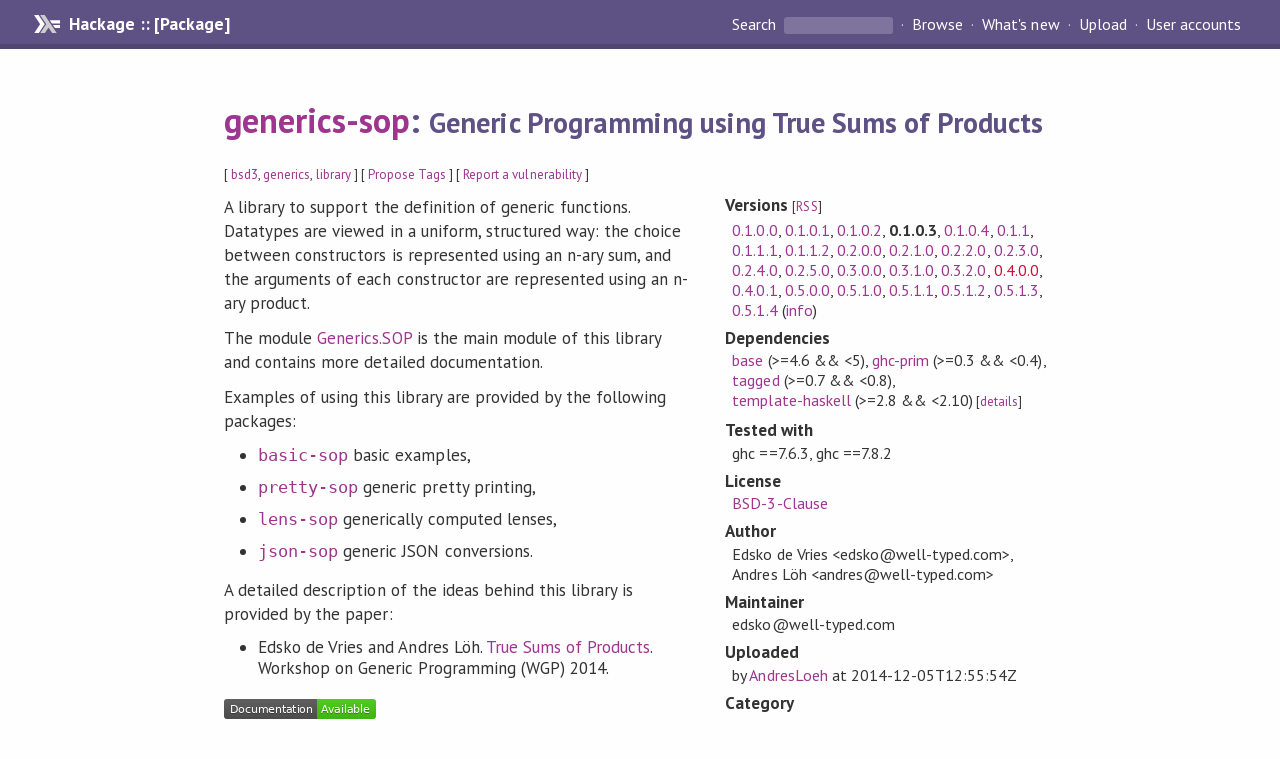

--- FILE ---
content_type: text/html; charset=utf-8
request_url: https://hackage.haskell.org/package/generics-sop-0.1.0.3
body_size: 96172
content:
<!DOCTYPE html>
<html>
<head>
  
  <meta name="viewport" content="width=device-width, initial-scale=1">
<link href="https://fonts.googleapis.com/css?family=PT+Sans:400,400i,700" rel="stylesheet">
<link rel="stylesheet" href="/static/hackage.css" type="text/css" />
<link rel="icon" type="image/png" href="/static/favicon.png" />
<link rel="search" type="application/opensearchdescription+xml" title="Hackage" href="/packages/opensearch.xml" />
  <link rel="stylesheet" href="https://cdn.jsdelivr.net/npm/prismjs@1.29.0/themes/prism-solarizedlight.min.css" media="(prefers-color-scheme: light)" />
  <link rel="stylesheet" href="https://cdn.jsdelivr.net/npm/prismjs@1.29.0/themes/prism-tomorrow.min.css" media="(prefers-color-scheme: dark)" />
  <title>
    generics-sop: Generic Programming using True Sums of Products
  </title>
  <meta name="twitter:card" content="summary" />
  <meta name="twitter:site" content="@hackage" />
  <meta property="og:url" content="//hackage.haskell.org/package/generics-sop" />
  <meta property="og:site_name" content="Hackage" />
  <meta property="og:type" content="website">
  <meta property="og:title" content="generics-sop" />
  <meta property="og:description" content="Generic Programming using True Sums of Products" />
  
  <link rel="canonical" href="https://hackage.haskell.org/package/generics-sop" />
  <script src="/static/jquery.min.js"></script>
  <script src="https://cdn.jsdelivr.net/npm/mathjax@3/es5/tex-chtml-full.js" type="text/javascript"></script>
  <base href="//hackage.haskell.org/package/generics-sop-0.1.0.3/" />
</head>

<body>
  <div id="page-header">

  <a class="caption" href="/">Hackage :: [Package]</a>

<ul class="links" id="page-menu">

    <li>
      <form action="/packages/search" method="get" class="search">
        <button type="submit">Search&nbsp;</button>
        <input type="text" name="terms" />
      </form>
    </li>

    <li><a href="/packages/browse">Browse</a></li>

    <li><a href="/packages/recent">What's new</a></li>

    <li><a href="/upload">Upload</a></li>

    <li><a href="/accounts">User accounts</a></li>
    

</ul>

</div>

  <div id="content">
    <h1><a href="//hackage.haskell.org/package/generics-sop">generics-sop</a>: <small>Generic Programming using True Sums of Products</small></h1>
    <div style="font-size: small">
      [ <a href="/packages/tag/bsd3">bsd3</a>, <a href="/packages/tag/generics">generics</a>, <a href="/packages/tag/library">library</a> ]
      [ <a href="/package/generics-sop/tags/edit">Propose Tags</a> ]
      [ <a href="https://github.com/haskell/security-advisories/blob/main/CONTRIBUTING.md">Report a vulnerability</a> ]
    </div>

          
    

    <div id="flex-container">
      <div id="left-pane">

        <div id="description">
                    <p>A library to support the definition of generic functions.
Datatypes are viewed in a uniform, structured way:
the choice between constructors is represented using an n-ary
sum, and the arguments of each constructor are represented using
an n-ary product.</p><p>The module <span class="module"><a href="/package/generics-sop-0.1.0.3/docs/Generics-SOP.html">Generics.SOP</a></span> is the main module of this library and contains
more detailed documentation.</p><p>Examples of using this library are provided by the following
packages:</p><ul><li><p><code><a href="https://hackage.haskell.org/package/basic-sop">basic-sop</a></code> basic examples,</p></li><li><p><code><a href="https://hackage.haskell.org/package/pretty-sop">pretty-sop</a></code> generic pretty printing,</p></li><li><p><code><a href="https://hackage.haskell.org/package/lens-sop">lens-sop</a></code> generically computed lenses,</p></li><li><p><code><a href="https://hackage.haskell.org/package/json-sop">json-sop</a></code> generic JSON conversions.</p></li></ul><p>A detailed description of the ideas behind this library is provided by
the paper:</p><ul><li><p>Edsko de Vries and Andres L&#246;h.
<a href="http://www.andres-loeh.de/TrueSumsOfProducts">True Sums of Products</a>.
Workshop on Generic Programming (WGP) 2014.</p></li></ul>
          
          
        </div>

        <div id="badges" style="margin-top: 20px;">
            
            
            
                          <img src="https://img.shields.io/static/v1?label=Documentation&message=Available&color=success" />
            
        </div>

        <div id="modules">
          <h2>Modules</h2><p style="font-size: small">[<a href="/package/generics-sop-0.1.0.3/docs/doc-index.html">Index</a>]</p><div id="module-list"><ul class="modules"><li><i>Generics</i><ul class="modules"><li><span class="module"><a href="/package/generics-sop-0.1.0.3/docs/Generics-SOP.html">Generics.SOP</a></span><ul class="modules"><li><span class="module"><a href="/package/generics-sop-0.1.0.3/docs/Generics-SOP-BasicFunctors.html">Generics.SOP.BasicFunctors</a></span></li><li><span class="module"><a href="/package/generics-sop-0.1.0.3/docs/Generics-SOP-Classes.html">Generics.SOP.Classes</a></span></li><li><span class="module"><a href="/package/generics-sop-0.1.0.3/docs/Generics-SOP-Constraint.html">Generics.SOP.Constraint</a></span></li><li><span class="module"><a href="/package/generics-sop-0.1.0.3/docs/Generics-SOP-GGP.html">Generics.SOP.GGP</a></span></li><li><span class="module"><a href="/package/generics-sop-0.1.0.3/docs/Generics-SOP-Instances.html">Generics.SOP.Instances</a></span></li><li><span class="module"><a href="/package/generics-sop-0.1.0.3/docs/Generics-SOP-Metadata.html">Generics.SOP.Metadata</a></span></li><li><span class="module"><a href="/package/generics-sop-0.1.0.3/docs/Generics-SOP-NP.html">Generics.SOP.NP</a></span></li><li><span class="module"><a href="/package/generics-sop-0.1.0.3/docs/Generics-SOP-NS.html">Generics.SOP.NS</a></span></li><li><span class="module"><a href="/package/generics-sop-0.1.0.3/docs/Generics-SOP-Sing.html">Generics.SOP.Sing</a></span></li><li><span class="module"><a href="/package/generics-sop-0.1.0.3/docs/Generics-SOP-TH.html">Generics.SOP.TH</a></span></li><li><span class="module"><a href="/package/generics-sop-0.1.0.3/docs/Generics-SOP-Universe.html">Generics.SOP.Universe</a></span></li></ul></li></ul></li></ul></div>
        </div>

        

        <div id="downloads">
          <h2>Downloads</h2><ul><li><a href="/package/generics-sop-0.1.0.3/generics-sop-0.1.0.3.tar.gz">generics-sop-0.1.0.3.tar.gz</a> [<a href="/package/generics-sop-0.1.0.3/src/">browse</a>] (Cabal source package)</li><li><a href="/package/generics-sop-0.1.0.3/generics-sop.cabal">Package description</a> (as included in the package)</li></ul>
        </div>

        <div id="maintainer-corner">
          <h4>Maintainer's Corner</h4>
          <p><a href="/package/generics-sop/maintainers">Package maintainers</a></p>
          <ul>
            <li>
              <a href="/user/AndresLoeh">AndresLoeh</a>, <a href="/user/EdskoDeVries">EdskoDeVries</a>
            </li>
          </ul>
          <p>For package maintainers and hackage trustees</p>
          <ul>
            <li>
              <a href="//hackage.haskell.org/package/generics-sop/maintain">
                edit package information
              </a>
            </li>
          </ul>
          <p>Candidates</p>
          <ul>
            <li>
              <a href="/package/generics-sop-0.2.5.0/candidate">0.2.5.0</a>, <a href="/package/generics-sop-0.3.0.0/candidate">0.3.0.0</a>, <a href="/package/generics-sop-0.3.1.0/candidate">0.3.1.0</a>, <a href="/package/generics-sop-0.3.2.0/candidate">0.3.2.0</a>, <a href="/package/generics-sop-0.4.0.0/candidate">0.4.0.0</a>, <a href="/package/generics-sop-0.4.0.1/candidate">0.4.0.1</a>, <a href="/package/generics-sop-0.5.0.0/candidate">0.5.0.0</a>, <a href="/package/generics-sop-0.5.1.0/candidate">0.5.1.0</a>, <a href="/package/generics-sop-0.5.1.1/candidate">0.5.1.1</a>
            </li>
          </ul>
        </div>

      </div><!-- /left-pane -->


      <div id="properties">
        <table class="properties">
          <tbody>

            <tr>
              <th>Versions <span style="font-weight:normal;font-size: small;">[<a href="/package/generics-sop.rss">RSS</a>]</span></th>
              <td><a href="/package/generics-sop-0.1.0.0">0.1.0.0</a>, <a href="/package/generics-sop-0.1.0.1">0.1.0.1</a>, <a href="/package/generics-sop-0.1.0.2">0.1.0.2</a>, <strong>0.1.0.3</strong>, <a href="/package/generics-sop-0.1.0.4">0.1.0.4</a>, <a href="/package/generics-sop-0.1.1">0.1.1</a>, <a href="/package/generics-sop-0.1.1.1">0.1.1.1</a>, <a href="/package/generics-sop-0.1.1.2">0.1.1.2</a>, <a href="/package/generics-sop-0.2.0.0">0.2.0.0</a>, <a href="/package/generics-sop-0.2.1.0">0.2.1.0</a>, <a href="/package/generics-sop-0.2.2.0">0.2.2.0</a>, <a href="/package/generics-sop-0.2.3.0">0.2.3.0</a>, <a href="/package/generics-sop-0.2.4.0">0.2.4.0</a>, <a href="/package/generics-sop-0.2.5.0">0.2.5.0</a>, <a href="/package/generics-sop-0.3.0.0">0.3.0.0</a>, <a href="/package/generics-sop-0.3.1.0">0.3.1.0</a>, <a href="/package/generics-sop-0.3.2.0">0.3.2.0</a>, <a class="deprecated" href="/package/generics-sop-0.4.0.0">0.4.0.0</a>, <a href="/package/generics-sop-0.4.0.1">0.4.0.1</a>, <a href="/package/generics-sop-0.5.0.0">0.5.0.0</a>, <a href="/package/generics-sop-0.5.1.0">0.5.1.0</a>, <a href="/package/generics-sop-0.5.1.1">0.5.1.1</a>, <a href="/package/generics-sop-0.5.1.2">0.5.1.2</a>, <a href="/package/generics-sop-0.5.1.3">0.5.1.3</a>, <a href="/package/generics-sop-0.5.1.4">0.5.1.4</a> (<a href="/package/generics-sop/preferred">info</a>)</td>
            </tr>

            

            <tr>
              <th>Dependencies</th>
              <td><span style="white-space: nowrap"><a href="/package/base">base</a> (&gt;=4.6 &amp;&amp; &lt;5)</span>, <span style="white-space: nowrap"><a href="/package/ghc-prim">ghc-prim</a> (&gt;=0.3 &amp;&amp; &lt;0.4)</span>, <span style="white-space: nowrap"><a href="/package/tagged">tagged</a> (&gt;=0.7 &amp;&amp; &lt;0.8)</span>, <span style="white-space: nowrap"><a href="/package/template-haskell">template-haskell</a> (&gt;=2.8 &amp;&amp; &lt;2.10)</span><span style="font-size: small"> [<a href="/package/generics-sop-0.1.0.3/dependencies">details</a>]</span></td>
            </tr>

                        <tr>
              <th>Tested with</th>
              <td class="word-wrap">
                ghc ==7.6.3, ghc ==7.8.2
              </td>
            </tr>
            

            <tr>
              <th>License</th>
              <td class="word-wrap"><a href="/package/generics-sop-0.1.0.3/src/LICENSE">BSD-3-Clause</a></td>
            </tr>

            

            <tr>
              <th>Author</th>
              <td class="word-wrap">Edsko de Vries &lt;edsko@well-typed.com&gt;, Andres L&#246;h &lt;andres@well-typed.com&gt;</td>
            </tr>
            <tr>
              <th>Maintainer</th>
              <td class="word-wrap">edsko@well-typed.com</td>
            </tr>

            <tr>
              <th>Uploaded</th>
              <td>by <a href="/user/AndresLoeh">AndresLoeh</a> at <span title="Fri Dec  5 12:55:54 UTC 2014">2014-12-05T12:55:54Z</span></td>
            </tr>

            

            <!-- Obsolete/deprecated 'Stability' field hidden
                 c.f. http://stackoverflow.com/questions/3841218/conventions-for-stability-field-of-cabal-packages
            <tr>
              <th>Stability</th>
              <td>Unknown</td>
            </tr>
            -->

                        <tr>
              <th>Category</th>
              <td><a href="/packages/#cat:Generics">Generics</a></td>
            </tr>
            

            

            

                        <tr>
              <th>Source&nbsp;repo</th>
              <td class="word-wrap">head: git clone <a href="https://github.com/well-typed/generics-sop">https://github.com/well-typed/generics-sop</a></td>
            </tr>
            

                        <tr>
              <th>Distributions</th>
              <td>Arch:<a href="https://archlinux.org/packages/extra/x86_64/haskell-generics-sop">0.5.1.3</a>, Debian:<a href="http://packages.debian.org/source/bullseye/haskell-generics-sop">0.5.1.0</a>, Fedora:<a href="https://src.fedoraproject.org/rpms/ghc-generics-sop">0.5.1.4</a>, LTSHaskell:<a href="https://www.stackage.org/package/generics-sop">0.5.1.4</a>, NixOS:<a href="http://hydra.nixos.org/job/nixpkgs/trunk/haskellPackages.generics-sop.x86_64-linux">0.5.1.4</a>, Stackage:<a href="https://www.stackage.org/package/generics-sop">0.5.1.4</a>, openSUSE:<a href="https://build.opensuse.org/package/show/devel:languages:haskell/ghc-generics-sop">0.5.1.4</a></td>
            </tr>
            

                        <tr>
              <th>Reverse Dependencies</th>
              <td>79 direct, 8483 indirect <span style="font-size: small" class="revdepdetails"> [<a href="">details</a>]</span></td>
            </tr>
            <script>
              $('.revdepdetails').click(function(e) {
                e.preventDefault();
                var html = '<div><b>Direct</b><br /><p><a href="/package/Frames-beam">Frames-beam</a>, <a href="/package/HappyTree">HappyTree</a>, <a href="/package/StrictCheck">StrictCheck</a>, <a href="/package/TotalMap">TotalMap</a>, <a href="/package/acme-everything">acme-everything</a>, <a href="/package/aeson-flowtyped">aeson-flowtyped</a>, <a href="/package/ansi-pretty">ansi-pretty</a>, <a href="/package/backprop">backprop</a>, <a href="/package/basic-sop">basic-sop</a>, <a href="/package/binary-tagged">binary-tagged</a>, <a href="/package/boring">boring</a>, <a href="/package/borsh">borsh</a>, <a href="/package/contracheck-applicative">contracheck-applicative</a>, <a href="/package/deepseq-bounded">deepseq-bounded</a>, <a href="/package/dyepack">dyepack</a>, <a href="/package/dynamodb-simple">dynamodb-simple</a>, <a href="/package/ema">ema</a>, <a href="/package/ema-extra">ema-extra</a>, <a href="/package/ema-generics">ema-generics</a>, <a href="/package/exhaustive">exhaustive</a>, <a href="/package/exon">exon</a>, <a href="/package/fake">fake</a>, <a href="/package/flowdock-rest">flowdock-rest</a>, <a href="/package/generic-case">generic-case</a>, <a href="/package/generic-diff">generic-diff</a>, <a href="/package/generic-diff-instances">generic-diff-instances</a>, <a href="/package/generic-match">generic-match</a>, <a href="/package/generics-sop-lens">generics-sop-lens</a>, <a href="/package/getopt-generics">getopt-generics</a>, <a href="/package/ghcup">ghcup</a>, <a href="/package/git-remote-ipfs">git-remote-ipfs</a>, <a href="/package/haskell-to-elm">haskell-to-elm</a>, <a href="/package/hasql-generic">hasql-generic</a>, <a href="/package/heidi">heidi</a>, <a href="/package/hermes">hermes</a>, <a href="/package/hix">hix</a>, <a href="/package/jordan-servant-server">jordan-servant-server</a>, <a href="/package/json-sop">json-sop</a>, <a href="/package/jsop">jsop</a>, <a href="/package/large-generics">large-generics</a>, <a href="/package/large-records">large-records</a>, <a href="/package/lens-sop">lens-sop</a>, <a href="/package/mailchimp">mailchimp</a>, <a href="/package/openapi3">openapi3</a>, <a href="/package/pagerduty">pagerduty</a>, <a href="/package/polysemy-hasql">polysemy-hasql</a>, <a href="/package/posable">posable</a>, <a href="/package/postgresql-named">postgresql-named</a>, <a href="/package/postgresql-simple-sop">postgresql-simple-sop</a>, <a href="/package/postgresql-tx-squeal">postgresql-tx-squeal</a>, <a href="/package/pretty-sop">pretty-sop</a>, <a href="/package/quickcheck-state-machine">quickcheck-state-machine</a>, <a href="/package/record-encode">record-encode</a>, <a href="/package/records-sop">records-sop</a>, <a href="/package/ribosome-host">ribosome-host</a>, <a href="/package/scale">scale</a>, <a href="/package/schemas">schemas</a>, <a href="/package/seqaid">seqaid</a>, <a href="/package/servant">servant</a>, <a href="/package/servant-client">servant-client</a>, <a href="/package/servant-client-core">servant-client-core</a>, <a href="/package/sized-grid">sized-grid</a>, <a href="/package/slack-web">slack-web</a>, <a href="/package/sqel">sqel</a>, <a href="/package/squeal-postgresql">squeal-postgresql</a>, <a href="/package/squeal-postgresql-ltree">squeal-postgresql-ltree</a>, <a href="/package/squeal-postgresql-qq">squeal-postgresql-qq</a>, <a href="/package/summer">summer</a>, <a href="/package/swagger2">swagger2</a>, <a href="/package/threepenny-editors">threepenny-editors</a>, <a href="/package/tree-diff">tree-diff</a>, <a href="/package/tuple-sop">tuple-sop</a>, <a href="/package/vinyl-generics">vinyl-generics</a>, <a href="/package/waargonaut">waargonaut</a>, <a href="/package/web3">web3</a>, <a href="/package/web3-ethereum">web3-ethereum</a>, <a href="/package/web3-polkadot">web3-polkadot</a>, <a href="/package/web3-solidity">web3-solidity</a>, <a href="/package/yaml-combinators">yaml-combinators</a></p></div><div><b>Indirect</b><br /><p><a href="/package/2captcha">2captcha</a>, <a href="/package/3dmodels">3dmodels</a>, <a href="/package/ABList">ABList</a>, <a href="/package/ADPfusion">ADPfusion</a>, <a href="/package/ADPfusionForest">ADPfusionForest</a>, <a href="/package/ADPfusionSet">ADPfusionSet</a>, <a href="/package/AERN-Basics">AERN-Basics</a>, <a href="/package/AERN-Net">AERN-Net</a>, <a href="/package/AERN-Real">AERN-Real</a>, <a href="/package/AERN-Real-Double">AERN-Real-Double</a>, <a href="/package/AERN-Real-Interval">AERN-Real-Interval</a>, <a href="/package/AERN-RnToRm">AERN-RnToRm</a>, <a href="/package/AERN-RnToRm-Plot">AERN-RnToRm-Plot</a>, <a href="/package/AMI">AMI</a>, <a href="/package/ActionKid">ActionKid</a>, <a href="/package/Advise-me">Advise-me</a>, <a href="/package/AesonBson">AesonBson</a>, <a href="/package/Agda">Agda</a>, <a href="/package/AlignmentAlgorithms">AlignmentAlgorithms</a>, <a href="/package/Allure">Allure</a>, <a href="/package/AppleScript">AppleScript</a>, <a href="/package/AttoBencode">AttoBencode</a>, <a href="/package/AttoJson">AttoJson</a>, <a href="/package/BCMtools">BCMtools</a>, <a href="/package/BenchmarkHistory">BenchmarkHistory</a>, <a href="/package/BioHMM">BioHMM</a>, <a href="/package/Biobase">Biobase</a>, <a href="/package/BiobaseBlast">BiobaseBlast</a>, <a href="/package/BiobaseENA">BiobaseENA</a>, <a href="/package/BiobaseEnsembl">BiobaseEnsembl</a>, <a href="/package/BiobaseFR3D">BiobaseFR3D</a>, <a href="/package/BiobaseFasta">BiobaseFasta</a>, <a href="/package/BiobaseHTTP">BiobaseHTTP</a>, <a href="/package/BiobaseInfernal">BiobaseInfernal</a>, <a href="/package/BiobaseNewick">BiobaseNewick</a>, <a href="/package/BiobaseTrainingData">BiobaseTrainingData</a>, <a href="/package/BiobaseTurner">BiobaseTurner</a>, <a href="/package/BiobaseTypes">BiobaseTypes</a>, <a href="/package/BiobaseVienna">BiobaseVienna</a>, <a href="/package/BiobaseXNA">BiobaseXNA</a>, <a href="/package/Blammo">Blammo</a>, <a href="/package/Blammo-wai">Blammo-wai</a>, <a href="/package/BlastHTTP">BlastHTTP</a>, <a href="/package/BlogLiterately">BlogLiterately</a>, <a href="/package/BlogLiterately-diagrams">BlogLiterately-diagrams</a>, <a href="/package/CMCompare">CMCompare</a>, <a href="/package/CSPM-cspm">CSPM-cspm</a>, <a href="/package/CarneadesDSL">CarneadesDSL</a>, <a href="/package/CarneadesIntoDung">CarneadesIntoDung</a>, <a href="/package/Cartesian">Cartesian</a>, <a href="/package/Cassava">Cassava</a>, <a href="/package/Chart">Chart</a>, <a href="/package/Chart-cairo">Chart-cairo</a>, <a href="/package/Chart-diagrams">Chart-diagrams</a>, <a href="/package/Chart-fltkhs">Chart-fltkhs</a>, <a href="/package/Chart-gtk">Chart-gtk</a>, <a href="/package/Chart-gtk3">Chart-gtk3</a>, <a href="/package/Chart-simple">Chart-simple</a>, <a href="/package/CirruParser">CirruParser</a>, <a href="/package/ClasshSS">ClasshSS</a>, <a href="/package/ClassyPrelude">ClassyPrelude</a>, <a href="/package/ClickHaskell">ClickHaskell</a>, <a href="/package/ClickHaskell-tls">ClickHaskell-tls</a>, <a href="/package/Coadjute">Coadjute</a>, <a href="/package/Commando">Commando</a>, <a href="/package/ConClusion">ConClusion</a>, <a href="/package/ConcurrentUtils">ConcurrentUtils</a>, <a href="/package/ConsoleAsk">ConsoleAsk</a>, <a href="/package/CoreFoundation">CoreFoundation</a>, <a href="/package/CurryDB">CurryDB</a>, <a href="/package/DAV">DAV</a>, <a href="/package/DBFunctor">DBFunctor</a>, <a href="/package/DOH">DOH</a>, <a href="/package/DP">DP</a>, <a href="/package/DPM">DPM</a>, <a href="/package/DPutils">DPutils</a>, <a href="/package/DRBG">DRBG</a>, <a href="/package/DSA">DSA</a>, <a href="/package/DSH">DSH</a>, <a href="/package/DataVersion">DataVersion</a>, <a href="/package/Deadpan-DDP">Deadpan-DDP</a>, <a href="/package/DeepDarkFantasy">DeepDarkFantasy</a>, <a href="/package/DigitalOcean">DigitalOcean</a>, <a href="/package/DiscussionSupportSystem">DiscussionSupportSystem</a>, <a href="/package/DnaProteinAlignment">DnaProteinAlignment</a>, <a href="/package/Dust">Dust</a>, <a href="/package/Dust-crypto">Dust-crypto</a>, <a href="/package/Dust-tools">Dust-tools</a>, <a href="/package/EVP">EVP</a>, <a href="/package/Elm">Elm</a>, <a href="/package/EntrezHTTP">EntrezHTTP</a>, <a href="/package/Extra">Extra</a>, <a href="/package/FAI">FAI</a>, <a href="/package/Facebook-Password-Hacker-Online-Latest-Version">Facebook-Password-Hacker-Online-Latest-Version</a>, <a href="/package/FastxPipe">FastxPipe</a>, <a href="/package/Finance-Quote-Yahoo">Finance-Quote-Yahoo</a>, <a href="/package/ForestStructures">ForestStructures</a>, <a href="/package/Forestry">Forestry</a>, <a href="/package/FormalGrammars">FormalGrammars</a>, <a href="/package/Frames">Frames</a>, <a href="/package/Frames-dsv">Frames-dsv</a>, <a href="/package/Frames-map-reduce">Frames-map-reduce</a>, <a href="/package/Frames-streamly">Frames-streamly</a>, <a href="/package/GLM">GLM</a>, <a href="/package/GLUtil">GLUtil</a>, <a href="/package/GPX">GPX</a>, <a href="/package/GPipe">GPipe</a>, <a href="/package/GPipe-Collada">GPipe-Collada</a>, <a href="/package/GPipe-Core">GPipe-Core</a>, <a href="/package/GPipe-GLFW">GPipe-GLFW</a>, <a href="/package/GPipe-GLFW4">GPipe-GLFW4</a>, <a href="/package/GPipe-TextureLoad">GPipe-TextureLoad</a>, <a href="/package/Gene-CluEDO">Gene-CluEDO</a>, <a href="/package/GenussFold">GenussFold</a>, <a href="/package/GeocoderOpenCage">GeocoderOpenCage</a>, <a href="/package/Get">Get</a>, <a href="/package/Gleam">Gleam</a>, <a href="/package/GoogleDirections">GoogleDirections</a>, <a href="/package/GoogleSuggest">GoogleSuggest</a>, <a href="/package/GoogleTranslate">GoogleTranslate</a>, <a href="/package/GrammarProducts">GrammarProducts</a>, <a href="/package/Graphalyze">Graphalyze</a>, <a href="/package/GtkGLTV">GtkGLTV</a>, <a href="/package/GtkTV">GtkTV</a>, <a href="/package/GuiTV">GuiTV</a>, <a href="/package/HABQT">HABQT</a>, <a href="/package/HAppSHelpers">HAppSHelpers</a>, <a href="/package/HDBC-postgresql-hstore">HDBC-postgresql-hstore</a>, <a href="/package/HFitUI">HFitUI</a>, <a href="/package/HGamer3D">HGamer3D</a>, <a href="/package/HGamer3D-Wire">HGamer3D-Wire</a>, <a href="/package/HGraphStorage">HGraphStorage</a>, <a href="/package/HLearn-approximation">HLearn-approximation</a>, <a href="/package/HLearn-classification">HLearn-classification</a>, <a href="/package/HLearn-datastructures">HLearn-datastructures</a>, <a href="/package/HLearn-distributions">HLearn-distributions</a>, <a href="/package/HMarkov">HMarkov</a>, <a href="/package/HMock">HMock</a>, <a href="/package/HQu">HQu</a>, <a href="/package/HROOT">HROOT</a>, <a href="/package/HROOT-core">HROOT-core</a>, <a href="/package/HROOT-graf">HROOT-graf</a>, <a href="/package/HROOT-hist">HROOT-hist</a>, <a href="/package/HROOT-io">HROOT-io</a>, <a href="/package/HROOT-math">HROOT-math</a>, <a href="/package/HROOT-net">HROOT-net</a>, <a href="/package/HROOT-tree">HROOT-tree</a>, <a href="/package/HSHHelpers">HSHHelpers</a>, <a href="/package/HSmarty">HSmarty</a>, <a href="/package/HStringTemplateHelpers">HStringTemplateHelpers</a>, <a href="/package/HTF">HTF</a>, <a href="/package/HXMPP">HXMPP</a>, <a href="/package/HaRe">HaRe</a>, <a href="/package/HaTeX">HaTeX</a>, <a href="/package/HaTeX-qq">HaTeX-qq</a>, <a href="/package/Haggressive">Haggressive</a>, <a href="/package/HasChor">HasChor</a>, <a href="/package/HaskRel">HaskRel</a>, <a href="/package/HaskellNet">HaskellNet</a>, <a href="/package/HaskellNet-SSL">HaskellNet-SSL</a>, <a href="/package/Hastodon">Hastodon</a>, <a href="/package/Hastructure">Hastructure</a>, <a href="/package/Hate">Hate</a>, <a href="/package/Hawk">Hawk</a>, <a href="/package/Hclip">Hclip</a>, <a href="/package/HerbiePlugin">HerbiePlugin</a>, <a href="/package/Hermes">Hermes</a>, <a href="/package/Hipmunk-Utils">Hipmunk-Utils</a>, <a href="/package/Hoed">Hoed</a>, <a href="/package/Holumbus-Searchengine">Holumbus-Searchengine</a>, <a href="/package/HongoDB">HongoDB</a>, <a href="/package/HsHTSLib">HsHTSLib</a>, <a href="/package/HsWebots">HsWebots</a>, <a href="/package/HsYAML-aeson">HsYAML-aeson</a>, <a href="/package/HueAPI">HueAPI</a>, <a href="/package/HulkImport">HulkImport</a>, <a href="/package/Hydrogen">Hydrogen</a>, <a href="/package/IPv6Addr">IPv6Addr</a>, <a href="/package/IPv6DB">IPv6DB</a>, <a href="/package/ImpSpec">ImpSpec</a>, <a href="/package/InternedData">InternedData</a>, <a href="/package/JSON-Combinator">JSON-Combinator</a>, <a href="/package/JSON-Combinator-Examples">JSON-Combinator-Examples</a>, <a href="/package/JSONb">JSONb</a>, <a href="/package/JsonGrammar">JsonGrammar</a>, <a href="/package/JuPyTer-notebook">JuPyTer-notebook</a>, <a href="/package/JuicyPixels-blp">JuicyPixels-blp</a>, <a href="/package/JunkDB">JunkDB</a>, <a href="/package/JunkDB-driver-gdbm">JunkDB-driver-gdbm</a>, <a href="/package/JunkDB-driver-hashtables">JunkDB-driver-hashtables</a>, <a href="/package/Kawaii-Parser">Kawaii-Parser</a>, <a href="/package/LATS">LATS</a>, <a href="/package/LPFP">LPFP</a>, <a href="/package/LPPaver">LPPaver</a>, <a href="/package/LTS">LTS</a>, <a href="/package/LambdaDesigner">LambdaDesigner</a>, <a href="/package/LambdaHack">LambdaHack</a>, <a href="/package/Lastik">Lastik</a>, <a href="/package/LinguisticsTypes">LinguisticsTypes</a>, <a href="/package/Liquorice">Liquorice</a>, <a href="/package/LogicGrowsOnTrees">LogicGrowsOnTrees</a>, <a href="/package/LogicGrowsOnTrees-MPI">LogicGrowsOnTrees-MPI</a>, <a href="/package/LogicGrowsOnTrees-network">LogicGrowsOnTrees-network</a>, <a href="/package/LogicGrowsOnTrees-processes">LogicGrowsOnTrees-processes</a>, <a href="/package/LslPlus">LslPlus</a>, <a href="/package/Lucu">Lucu</a>, <a href="/package/Lykah">Lykah</a>, <a href="/package/MC-Fold-DP">MC-Fold-DP</a>, <a href="/package/MFlow">MFlow</a>, <a href="/package/MIP">MIP</a>, <a href="/package/MIP-glpk">MIP-glpk</a>, <a href="/package/MailchimpSimple">MailchimpSimple</a>, <a href="/package/Michelangelo">Michelangelo</a>, <a href="/package/MicrosoftTranslator">MicrosoftTranslator</a>, <a href="/package/MoeDict">MoeDict</a>, <a href="/package/Mondrian">Mondrian</a>, <a href="/package/MultiChor">MultiChor</a>, <a href="/package/MusicBrainz">MusicBrainz</a>, <a href="/package/MutationOrder">MutationOrder</a>, <a href="/package/NGLess">NGLess</a>, <a href="/package/NTRU">NTRU</a>, <a href="/package/NXTDSL">NXTDSL</a>, <a href="/package/NanoID">NanoID</a>, <a href="/package/NaturalLanguageAlphabets">NaturalLanguageAlphabets</a>, <a href="/package/NaturalSort">NaturalSort</a>, <a href="/package/Neks">Neks</a>, <a href="/package/Nomyx-Core">Nomyx-Core</a>, <a href="/package/Nomyx-Web">Nomyx-Web</a>, <a href="/package/NonEmptyList">NonEmptyList</a>, <a href="/package/Nussinov78">Nussinov78</a>, <a href="/package/OGDF">OGDF</a>, <a href="/package/Octree">Octree</a>, <a href="/package/OnRmt">OnRmt</a>, <a href="/package/OrchestrateDB">OrchestrateDB</a>, <a href="/package/OrderedBits">OrderedBits</a>, <a href="/package/Ordinary">Ordinary</a>, <a href="/package/PUH-Project">PUH-Project</a>, <a href="/package/PageIO">PageIO</a>, <a href="/package/Paillier">Paillier</a>, <a href="/package/PandocAgda">PandocAgda</a>, <a href="/package/Parry">Parry</a>, <a href="/package/PenroseKiteDart">PenroseKiteDart</a>, <a href="/package/Plot-ho-matic">Plot-ho-matic</a>, <a href="/package/PrimitiveArray">PrimitiveArray</a>, <a href="/package/PrimitiveArray-Pretty">PrimitiveArray-Pretty</a>, <a href="/package/PropaFP">PropaFP</a>, <a href="/package/PyF">PyF</a>, <a href="/package/QuadTree">QuadTree</a>, <a href="/package/QuasiText">QuasiText</a>, <a href="/package/Quelea">Quelea</a>, <a href="/package/QuickPlot">QuickPlot</a>, <a href="/package/Quickson">Quickson</a>, <a href="/package/R-pandoc">R-pandoc</a>, <a href="/package/RNAFold">RNAFold</a>, <a href="/package/RNAdesign">RNAdesign</a>, <a href="/package/RNAdraw">RNAdraw</a>, <a href="/package/RNAlien">RNAlien</a>, <a href="/package/RNAwolf">RNAwolf</a>, <a href="/package/RSA">RSA</a>, <a href="/package/RSolve">RSolve</a>, <a href="/package/RabbitMQ">RabbitMQ</a>, <a href="/package/RandomDotOrg">RandomDotOrg</a>, <a href="/package/Rasterific">Rasterific</a>, <a href="/package/Redmine">Redmine</a>, <a href="/package/Referees">Referees</a>, <a href="/package/ReplaceUmlaut">ReplaceUmlaut</a>, <a href="/package/Ritt-Wu">Ritt-Wu</a>, <a href="/package/Rlang-QQ">Rlang-QQ</a>, <a href="/package/S3">S3</a>, <a href="/package/SBench">SBench</a>, <a href="/package/SJW">SJW</a>, <a href="/package/SNet">SNet</a>, <a href="/package/STL">STL</a>, <a href="/package/SVD2HS">SVD2HS</a>, <a href="/package/SVGFonts">SVGFonts</a>, <a href="/package/Saturnin">Saturnin</a>, <a href="/package/SciBaseTypes">SciBaseTypes</a>, <a href="/package/SciFlow">SciFlow</a>, <a href="/package/SciFlow-drmaa">SciFlow-drmaa</a>, <a href="/package/ShellCheck">ShellCheck</a>, <a href="/package/ShortestPathProblems">ShortestPathProblems</a>, <a href="/package/Shpadoinkle">Shpadoinkle</a>, <a href="/package/Shpadoinkle-backend-pardiff">Shpadoinkle-backend-pardiff</a>, <a href="/package/Shpadoinkle-backend-snabbdom">Shpadoinkle-backend-snabbdom</a>, <a href="/package/Shpadoinkle-backend-static">Shpadoinkle-backend-static</a>, <a href="/package/Shpadoinkle-console">Shpadoinkle-console</a>, <a href="/package/Shpadoinkle-debug">Shpadoinkle-debug</a>, <a href="/package/Shpadoinkle-developer-tools">Shpadoinkle-developer-tools</a>, <a href="/package/Shpadoinkle-disembodied">Shpadoinkle-disembodied</a>, <a href="/package/Shpadoinkle-html">Shpadoinkle-html</a>, <a href="/package/Shpadoinkle-isreal">Shpadoinkle-isreal</a>, <a href="/package/Shpadoinkle-lens">Shpadoinkle-lens</a>, <a href="/package/Shpadoinkle-router">Shpadoinkle-router</a>, <a href="/package/Shpadoinkle-streaming">Shpadoinkle-streaming</a>, <a href="/package/Shpadoinkle-template">Shpadoinkle-template</a>, <a href="/package/Shpadoinkle-widgets">Shpadoinkle-widgets</a>, <a href="/package/SimpleLog">SimpleLog</a>, <a href="/package/SimpleServer">SimpleServer</a>, <a href="/package/Slides">Slides</a>, <a href="/package/SoOSiM">SoOSiM</a>, <a href="/package/SpatialMath">SpatialMath</a>, <a href="/package/Spintax">Spintax</a>, <a href="/package/Spock">Spock</a>, <a href="/package/Spock-api">Spock-api</a>, <a href="/package/Spock-api-ghcjs">Spock-api-ghcjs</a>, <a href="/package/Spock-api-server">Spock-api-server</a>, <a href="/package/Spock-auth">Spock-auth</a>, <a href="/package/Spock-core">Spock-core</a>, <a href="/package/Spock-digestive">Spock-digestive</a>, <a href="/package/Spock-lucid">Spock-lucid</a>, <a href="/package/Spock-worker">Spock-worker</a>, <a href="/package/StatisticalMethods">StatisticalMethods</a>, <a href="/package/StockholmAlignment">StockholmAlignment</a>, <a href="/package/SuffixStructures">SuffixStructures</a>, <a href="/package/Sysmon">Sysmon</a>, <a href="/package/THSH">THSH</a>, <a href="/package/TORCS">TORCS</a>, <a href="/package/TV">TV</a>, <a href="/package/Taxonomy">Taxonomy</a>, <a href="/package/TeX-my-math">TeX-my-math</a>, <a href="/package/TrendGraph">TrendGraph</a>, <a href="/package/Twofish">Twofish</a>, <a href="/package/URLb">URLb</a>, <a href="/package/Unixutils">Unixutils</a>, <a href="/package/VKHS">VKHS</a>, <a href="/package/VRML">VRML</a>, <a href="/package/Validation">Validation</a>, <a href="/package/ViennaRNA-extras">ViennaRNA-extras</a>, <a href="/package/Villefort">Villefort</a>, <a href="/package/Vis">Vis</a>, <a href="/package/WEditorBrick">WEditorBrick</a>, <a href="/package/WMSigner">WMSigner</a>, <a href="/package/WaveFront">WaveFront</a>, <a href="/package/Weather">Weather</a>, <a href="/package/Webrexp">Webrexp</a>, <a href="/package/Wheb">Wheb</a>, <a href="/package/WidgetRattus">WidgetRattus</a>, <a href="/package/WordAlignment">WordAlignment</a>, <a href="/package/WringTwistree">WringTwistree</a>, <a href="/package/XSaiga">XSaiga</a>, <a href="/package/Z-Botan">Z-Botan</a>, <a href="/package/Z-Data">Z-Data</a>, <a href="/package/Z-IO">Z-IO</a>, <a href="/package/Z-MessagePack">Z-MessagePack</a>, <a href="/package/Z-YAML">Z-YAML</a>, <a href="/package/Zora">Zora</a>, <a href="/package/abeson">abeson</a>, <a href="/package/abnf">abnf</a>, <a href="/package/abstract-par-accelerate">abstract-par-accelerate</a>, <a href="/package/abt">abt</a>, <a href="/package/ac-library-hs">ac-library-hs</a>, <a href="/package/ac-machine-conduit">ac-machine-conduit</a>, <a href="/package/accelerate">accelerate</a>, <a href="/package/accelerate-arithmetic">accelerate-arithmetic</a>, <a href="/package/accelerate-bignum">accelerate-bignum</a>, <a href="/package/accelerate-blas">accelerate-blas</a>, <a href="/package/accelerate-cublas">accelerate-cublas</a>, <a href="/package/accelerate-cuda">accelerate-cuda</a>, <a href="/package/accelerate-cufft">accelerate-cufft</a>, <a href="/package/accelerate-examples">accelerate-examples</a>, <a href="/package/accelerate-fft">accelerate-fft</a>, <a href="/package/accelerate-fftw">accelerate-fftw</a>, <a href="/package/accelerate-fourier">accelerate-fourier</a>, <a href="/package/accelerate-io">accelerate-io</a>, <a href="/package/accelerate-io-JuicyPixels">accelerate-io-JuicyPixels</a>, <a href="/package/accelerate-io-array">accelerate-io-array</a>, <a href="/package/accelerate-io-bmp">accelerate-io-bmp</a>, <a href="/package/accelerate-io-bytestring">accelerate-io-bytestring</a>, <a href="/package/accelerate-io-cereal">accelerate-io-cereal</a>, <a href="/package/accelerate-io-repa">accelerate-io-repa</a>, <a href="/package/accelerate-io-serialise">accelerate-io-serialise</a>, <a href="/package/accelerate-io-vector">accelerate-io-vector</a>, <a href="/package/accelerate-kullback-liebler">accelerate-kullback-liebler</a>, <a href="/package/accelerate-llvm">accelerate-llvm</a>, <a href="/package/accelerate-llvm-native">accelerate-llvm-native</a>, <a href="/package/accelerate-llvm-ptx">accelerate-llvm-ptx</a>, <a href="/package/accelerate-random">accelerate-random</a>, <a href="/package/accelerate-typelits">accelerate-typelits</a>, <a href="/package/accelerate-utility">accelerate-utility</a>, <a href="/package/access-token-provider">access-token-provider</a>, <a href="/package/accuerr">accuerr</a>, <a href="/package/ace">ace</a>, <a href="/package/achille">achille</a>, <a href="/package/acme-not-a-joke">acme-not-a-joke</a>, <a href="/package/acousticbrainz-client">acousticbrainz-client</a>, <a href="/package/active">active</a>, <a href="/package/activitypub">activitypub</a>, <a href="/package/activitystreams-aeson">activitystreams-aeson</a>, <a href="/package/acts">acts</a>, <a href="/package/ad">ad</a>, <a href="/package/addy">addy</a>, <a href="/package/adict">adict</a>, <a href="/package/advent-of-code-api">advent-of-code-api</a>, <a href="/package/aern2-fun">aern2-fun</a>, <a href="/package/aern2-mfun">aern2-mfun</a>, <a href="/package/aern2-mp">aern2-mp</a>, <a href="/package/aern2-real">aern2-real</a>, <a href="/package/aeson">aeson</a>, <a href="/package/aeson-applicative">aeson-applicative</a>, <a href="/package/aeson-attoparsec">aeson-attoparsec</a>, <a href="/package/aeson-better-errors">aeson-better-errors</a>, <a href="/package/aeson-bson">aeson-bson</a>, <a href="/package/aeson-casing">aeson-casing</a>, <a href="/package/aeson-coerce">aeson-coerce</a>, <a href="/package/aeson-combinators">aeson-combinators</a>, <a href="/package/aeson-commit">aeson-commit</a>, <a href="/package/aeson-compat">aeson-compat</a>, <a href="/package/aeson-decode">aeson-decode</a>, <a href="/package/aeson-default">aeson-default</a>, <a href="/package/aeson-dependent-sum">aeson-dependent-sum</a>, <a href="/package/aeson-deriving">aeson-deriving</a>, <a href="/package/aeson-diff">aeson-diff</a>, <a href="/package/aeson-diff-generic">aeson-diff-generic</a>, <a href="/package/aeson-extra">aeson-extra</a>, <a href="/package/aeson-filthy">aeson-filthy</a>, <a href="/package/aeson-flat">aeson-flat</a>, <a href="/package/aeson-flatten">aeson-flatten</a>, <a href="/package/aeson-gadt-th">aeson-gadt-th</a>, <a href="/package/aeson-generic-compat">aeson-generic-compat</a>, <a href="/package/aeson-generic-default">aeson-generic-default</a>, <a href="/package/aeson-helper">aeson-helper</a>, <a href="/package/aeson-injector">aeson-injector</a>, <a href="/package/aeson-iproute">aeson-iproute</a>, <a href="/package/aeson-json-ast">aeson-json-ast</a>, <a href="/package/aeson-jsonpath">aeson-jsonpath</a>, <a href="/package/aeson-lens">aeson-lens</a>, <a href="/package/aeson-match-qq">aeson-match-qq</a>, <a href="/package/aeson-modern-tojson">aeson-modern-tojson</a>, <a href="/package/aeson-native">aeson-native</a>, <a href="/package/aeson-optics">aeson-optics</a>, <a href="/package/aeson-options">aeson-options</a>, <a href="/package/aeson-parsec-picky">aeson-parsec-picky</a>, <a href="/package/aeson-picker">aeson-picker</a>, <a href="/package/aeson-possible">aeson-possible</a>, <a href="/package/aeson-prefix">aeson-prefix</a>, <a href="/package/aeson-pretty">aeson-pretty</a>, <a href="/package/aeson-qq">aeson-qq</a>, <a href="/package/aeson-quick">aeson-quick</a>, <a href="/package/aeson-result">aeson-result</a>, <a href="/package/aeson-schema">aeson-schema</a>, <a href="/package/aeson-schemas">aeson-schemas</a>, <a href="/package/aeson-serialize">aeson-serialize</a>, <a href="/package/aeson-single-field">aeson-single-field</a>, <a href="/package/aeson-smart">aeson-smart</a>, <a href="/package/aeson-streams">aeson-streams</a>, <a href="/package/aeson-t">aeson-t</a>, <a href="/package/aeson-tiled">aeson-tiled</a>, <a href="/package/aeson-toolkit">aeson-toolkit</a>, <a href="/package/aeson-typescript">aeson-typescript</a>, <a href="/package/aeson-unqualified-ast">aeson-unqualified-ast</a>, <a href="/package/aeson-utils">aeson-utils</a>, <a href="/package/aeson-value-parser">aeson-value-parser</a>, <a href="/package/aeson-via">aeson-via</a>, <a href="/package/aeson-warning-parser">aeson-warning-parser</a>, <a href="/package/aeson-with">aeson-with</a>, <a href="/package/aeson-yak">aeson-yak</a>, <a href="/package/aeson-yaml">aeson-yaml</a>, <a href="/package/affection">affection</a>, <a href="/package/afis">afis</a>, <a href="/package/agda-language-server">agda-language-server</a>, <a href="/package/agda-snippets">agda-snippets</a>, <a href="/package/agda-snippets-hakyll">agda-snippets-hakyll</a>, <a href="/package/agda-unused">agda-unused</a>, <a href="/package/age">age</a>, <a href="/package/agentx">agentx</a>, <a href="/package/aip">aip</a>, <a href="/package/airbrake">airbrake</a>, <a href="/package/airgql">airgql</a>, <a href="/package/airship">airship</a>, <a href="/package/airtable-api">airtable-api</a>, <a href="/package/aivika-experiment-cairo">aivika-experiment-cairo</a>, <a href="/package/aivika-experiment-chart">aivika-experiment-chart</a>, <a href="/package/aivika-experiment-diagrams">aivika-experiment-diagrams</a>, <a href="/package/alerta">alerta</a>, <a href="/package/alfred">alfred</a>, <a href="/package/alfred-margaret">alfred-margaret</a>, <a href="/package/alga">alga</a>, <a href="/package/algebra">algebra</a>, <a href="/package/algebra-dag">algebra-dag</a>, <a href="/package/algebra-driven-design">algebra-driven-design</a>, <a href="/package/algebra-sql">algebra-sql</a>, <a href="/package/algebraic">algebraic</a>, <a href="/package/algebraic-graphs-io">algebraic-graphs-io</a>, <a href="/package/algebraic-path">algebraic-path</a>, <a href="/package/algebraic-prelude">algebraic-prelude</a>, <a href="/package/algolia">algolia</a>, <a href="/package/alignment">alignment</a>, <a href="/package/ally-invest">ally-invest</a>, <a href="/package/alpaca-netcode">alpaca-netcode</a>, <a href="/package/alphachar">alphachar</a>, <a href="/package/alpino-tools">alpino-tools</a>, <a href="/package/alternators">alternators</a>, <a href="/package/alto">alto</a>, <a href="/package/amazon-emailer-client-snap">amazon-emailer-client-snap</a>, <a href="/package/amazon-products">amazon-products</a>, <a href="/package/amazonka">amazonka</a>, <a href="/package/amazonka-accessanalyzer">amazonka-accessanalyzer</a>, <a href="/package/amazonka-account">amazonka-account</a>, <a href="/package/amazonka-alexa-business">amazonka-alexa-business</a>, <a href="/package/amazonka-amp">amazonka-amp</a>, <a href="/package/amazonka-amplify">amazonka-amplify</a>, <a href="/package/amazonka-amplifybackend">amazonka-amplifybackend</a>, <a href="/package/amazonka-amplifyuibuilder">amazonka-amplifyuibuilder</a>, <a href="/package/amazonka-apigateway">amazonka-apigateway</a>, <a href="/package/amazonka-apigatewaymanagementapi">amazonka-apigatewaymanagementapi</a>, <a href="/package/amazonka-apigatewayv2">amazonka-apigatewayv2</a>, <a href="/package/amazonka-appconfig">amazonka-appconfig</a>, <a href="/package/amazonka-appconfigdata">amazonka-appconfigdata</a>, <a href="/package/amazonka-appflow">amazonka-appflow</a>, <a href="/package/amazonka-appintegrations">amazonka-appintegrations</a>, <a href="/package/amazonka-application-autoscaling">amazonka-application-autoscaling</a>, <a href="/package/amazonka-application-insights">amazonka-application-insights</a>, <a href="/package/amazonka-applicationcostprofiler">amazonka-applicationcostprofiler</a>, <a href="/package/amazonka-appmesh">amazonka-appmesh</a>, <a href="/package/amazonka-apprunner">amazonka-apprunner</a>, <a href="/package/amazonka-appstream">amazonka-appstream</a>, <a href="/package/amazonka-appsync">amazonka-appsync</a>, <a href="/package/amazonka-arc-zonal-shift">amazonka-arc-zonal-shift</a>, <a href="/package/amazonka-athena">amazonka-athena</a>, <a href="/package/amazonka-auditmanager">amazonka-auditmanager</a>, <a href="/package/amazonka-autoscaling">amazonka-autoscaling</a>, <a href="/package/amazonka-autoscaling-plans">amazonka-autoscaling-plans</a>, <a href="/package/amazonka-backup">amazonka-backup</a>, <a href="/package/amazonka-backup-gateway">amazonka-backup-gateway</a>, <a href="/package/amazonka-backupstorage">amazonka-backupstorage</a>, <a href="/package/amazonka-batch">amazonka-batch</a>, <a href="/package/amazonka-billingconductor">amazonka-billingconductor</a>, <a href="/package/amazonka-braket">amazonka-braket</a>, <a href="/package/amazonka-budgets">amazonka-budgets</a>, <a href="/package/amazonka-certificatemanager">amazonka-certificatemanager</a>, <a href="/package/amazonka-certificatemanager-pca">amazonka-certificatemanager-pca</a>, <a href="/package/amazonka-chime">amazonka-chime</a>, <a href="/package/amazonka-chime-sdk-identity">amazonka-chime-sdk-identity</a>, <a href="/package/amazonka-chime-sdk-media-pipelines">amazonka-chime-sdk-media-pipelines</a>, <a href="/package/amazonka-chime-sdk-meetings">amazonka-chime-sdk-meetings</a>, <a href="/package/amazonka-chime-sdk-messaging">amazonka-chime-sdk-messaging</a>, <a href="/package/amazonka-chime-sdk-voice">amazonka-chime-sdk-voice</a>, <a href="/package/amazonka-cloud9">amazonka-cloud9</a>, <a href="/package/amazonka-cloudcontrol">amazonka-cloudcontrol</a>, <a href="/package/amazonka-clouddirectory">amazonka-clouddirectory</a>, <a href="/package/amazonka-cloudformation">amazonka-cloudformation</a>, <a href="/package/amazonka-cloudfront">amazonka-cloudfront</a>, <a href="/package/amazonka-cloudhsm">amazonka-cloudhsm</a>, <a href="/package/amazonka-cloudhsmv2">amazonka-cloudhsmv2</a>, <a href="/package/amazonka-cloudsearch">amazonka-cloudsearch</a>, <a href="/package/amazonka-cloudsearch-domains">amazonka-cloudsearch-domains</a>, <a href="/package/amazonka-cloudtrail">amazonka-cloudtrail</a>, <a href="/package/amazonka-cloudwatch">amazonka-cloudwatch</a>, <a href="/package/amazonka-cloudwatch-events">amazonka-cloudwatch-events</a>, <a href="/package/amazonka-cloudwatch-logs">amazonka-cloudwatch-logs</a>, <a href="/package/amazonka-codeartifact">amazonka-codeartifact</a>, <a href="/package/amazonka-codebuild">amazonka-codebuild</a>, <a href="/package/amazonka-codecommit">amazonka-codecommit</a>, <a href="/package/amazonka-codedeploy">amazonka-codedeploy</a>, <a href="/package/amazonka-codeguru-reviewer">amazonka-codeguru-reviewer</a>, <a href="/package/amazonka-codeguruprofiler">amazonka-codeguruprofiler</a>, <a href="/package/amazonka-codepipeline">amazonka-codepipeline</a>, <a href="/package/amazonka-codestar">amazonka-codestar</a>, <a href="/package/amazonka-codestar-connections">amazonka-codestar-connections</a>, <a href="/package/amazonka-codestar-notifications">amazonka-codestar-notifications</a>, <a href="/package/amazonka-cognito-identity">amazonka-cognito-identity</a>, <a href="/package/amazonka-cognito-idp">amazonka-cognito-idp</a>, <a href="/package/amazonka-cognito-sync">amazonka-cognito-sync</a>, <a href="/package/amazonka-comprehend">amazonka-comprehend</a>, <a href="/package/amazonka-comprehendmedical">amazonka-comprehendmedical</a>, <a href="/package/amazonka-compute-optimizer">amazonka-compute-optimizer</a>, <a href="/package/amazonka-config">amazonka-config</a>, <a href="/package/amazonka-connect">amazonka-connect</a>, <a href="/package/amazonka-connect-contact-lens">amazonka-connect-contact-lens</a>, <a href="/package/amazonka-connectcampaigns">amazonka-connectcampaigns</a>, <a href="/package/amazonka-connectcases">amazonka-connectcases</a>, <a href="/package/amazonka-connectparticipant">amazonka-connectparticipant</a>, <a href="/package/amazonka-contrib-rds-utils">amazonka-contrib-rds-utils</a>, <a href="/package/amazonka-controltower">amazonka-controltower</a>, <a href="/package/amazonka-core">amazonka-core</a>, <a href="/package/amazonka-cost-explorer">amazonka-cost-explorer</a>, <a href="/package/amazonka-cur">amazonka-cur</a>, <a href="/package/amazonka-customer-profiles">amazonka-customer-profiles</a>, <a href="/package/amazonka-databrew">amazonka-databrew</a>, <a href="/package/amazonka-dataexchange">amazonka-dataexchange</a>, <a href="/package/amazonka-datapipeline">amazonka-datapipeline</a>, <a href="/package/amazonka-datasync">amazonka-datasync</a>, <a href="/package/amazonka-detective">amazonka-detective</a>, <a href="/package/amazonka-devicefarm">amazonka-devicefarm</a>, <a href="/package/amazonka-devops-guru">amazonka-devops-guru</a>, <a href="/package/amazonka-directconnect">amazonka-directconnect</a>, <a href="/package/amazonka-discovery">amazonka-discovery</a>, <a href="/package/amazonka-dlm">amazonka-dlm</a>, <a href="/package/amazonka-dms">amazonka-dms</a>, <a href="/package/amazonka-docdb">amazonka-docdb</a>, <a href="/package/amazonka-docdb-elastic">amazonka-docdb-elastic</a>, <a href="/package/amazonka-drs">amazonka-drs</a>, <a href="/package/amazonka-ds">amazonka-ds</a>, <a href="/package/amazonka-dynamodb">amazonka-dynamodb</a>, <a href="/package/amazonka-dynamodb-dax">amazonka-dynamodb-dax</a>, <a href="/package/amazonka-dynamodb-streams">amazonka-dynamodb-streams</a>, <a href="/package/amazonka-ebs">amazonka-ebs</a>, <a href="/package/amazonka-ec2">amazonka-ec2</a>, <a href="/package/amazonka-ec2-instance-connect">amazonka-ec2-instance-connect</a>, <a href="/package/amazonka-ecr">amazonka-ecr</a>, <a href="/package/amazonka-ecr-public">amazonka-ecr-public</a>, <a href="/package/amazonka-ecs">amazonka-ecs</a>, <a href="/package/amazonka-efs">amazonka-efs</a>, <a href="/package/amazonka-eks">amazonka-eks</a>, <a href="/package/amazonka-elastic-inference">amazonka-elastic-inference</a>, <a href="/package/amazonka-elasticache">amazonka-elasticache</a>, <a href="/package/amazonka-elasticbeanstalk">amazonka-elasticbeanstalk</a>, <a href="/package/amazonka-elasticsearch">amazonka-elasticsearch</a>, <a href="/package/amazonka-elastictranscoder">amazonka-elastictranscoder</a>, <a href="/package/amazonka-elb">amazonka-elb</a>, <a href="/package/amazonka-elbv2">amazonka-elbv2</a>, <a href="/package/amazonka-emr">amazonka-emr</a>, <a href="/package/amazonka-emr-containers">amazonka-emr-containers</a>, <a href="/package/amazonka-emr-serverless">amazonka-emr-serverless</a>, <a href="/package/amazonka-evidently">amazonka-evidently</a>, <a href="/package/amazonka-finspace">amazonka-finspace</a>, <a href="/package/amazonka-finspace-data">amazonka-finspace-data</a>, <a href="/package/amazonka-fis">amazonka-fis</a>, <a href="/package/amazonka-fms">amazonka-fms</a>, <a href="/package/amazonka-forecast">amazonka-forecast</a>, <a href="/package/amazonka-forecastquery">amazonka-forecastquery</a>, <a href="/package/amazonka-frauddetector">amazonka-frauddetector</a>, <a href="/package/amazonka-fsx">amazonka-fsx</a>, <a href="/package/amazonka-gamelift">amazonka-gamelift</a>, <a href="/package/amazonka-gamesparks">amazonka-gamesparks</a>, <a href="/package/amazonka-glacier">amazonka-glacier</a>, <a href="/package/amazonka-globalaccelerator">amazonka-globalaccelerator</a>, <a href="/package/amazonka-glue">amazonka-glue</a>, <a href="/package/amazonka-grafana">amazonka-grafana</a>, <a href="/package/amazonka-greengrass">amazonka-greengrass</a>, <a href="/package/amazonka-greengrassv2">amazonka-greengrassv2</a>, <a href="/package/amazonka-groundstation">amazonka-groundstation</a>, <a href="/package/amazonka-guardduty">amazonka-guardduty</a>, <a href="/package/amazonka-health">amazonka-health</a>, <a href="/package/amazonka-healthlake">amazonka-healthlake</a>, <a href="/package/amazonka-honeycode">amazonka-honeycode</a>, <a href="/package/amazonka-iam">amazonka-iam</a>, <a href="/package/amazonka-iam-policy">amazonka-iam-policy</a>, <a href="/package/amazonka-identitystore">amazonka-identitystore</a>, <a href="/package/amazonka-imagebuilder">amazonka-imagebuilder</a>, <a href="/package/amazonka-importexport">amazonka-importexport</a>, <a href="/package/amazonka-inspector">amazonka-inspector</a>, <a href="/package/amazonka-inspector2">amazonka-inspector2</a>, <a href="/package/amazonka-iot">amazonka-iot</a>, <a href="/package/amazonka-iot-analytics">amazonka-iot-analytics</a>, <a href="/package/amazonka-iot-dataplane">amazonka-iot-dataplane</a>, <a href="/package/amazonka-iot-jobs-dataplane">amazonka-iot-jobs-dataplane</a>, <a href="/package/amazonka-iot-roborunner">amazonka-iot-roborunner</a>, <a href="/package/amazonka-iot1click-devices">amazonka-iot1click-devices</a>, <a href="/package/amazonka-iot1click-projects">amazonka-iot1click-projects</a>, <a href="/package/amazonka-iotdeviceadvisor">amazonka-iotdeviceadvisor</a>, <a href="/package/amazonka-iotevents">amazonka-iotevents</a>, <a href="/package/amazonka-iotevents-data">amazonka-iotevents-data</a>, <a href="/package/amazonka-iotfleethub">amazonka-iotfleethub</a>, <a href="/package/amazonka-iotfleetwise">amazonka-iotfleetwise</a>, <a href="/package/amazonka-iotsecuretunneling">amazonka-iotsecuretunneling</a>, <a href="/package/amazonka-iotsitewise">amazonka-iotsitewise</a>, <a href="/package/amazonka-iotthingsgraph">amazonka-iotthingsgraph</a>, <a href="/package/amazonka-iottwinmaker">amazonka-iottwinmaker</a>, <a href="/package/amazonka-iotwireless">amazonka-iotwireless</a>, <a href="/package/amazonka-ivs">amazonka-ivs</a>, <a href="/package/amazonka-ivschat">amazonka-ivschat</a>, <a href="/package/amazonka-kafka">amazonka-kafka</a>, <a href="/package/amazonka-kafkaconnect">amazonka-kafkaconnect</a>, <a href="/package/amazonka-kendra">amazonka-kendra</a>, <a href="/package/amazonka-keyspaces">amazonka-keyspaces</a>, <a href="/package/amazonka-kinesis">amazonka-kinesis</a>, <a href="/package/amazonka-kinesis-analytics">amazonka-kinesis-analytics</a>, <a href="/package/amazonka-kinesis-firehose">amazonka-kinesis-firehose</a>, <a href="/package/amazonka-kinesis-video">amazonka-kinesis-video</a>, <a href="/package/amazonka-kinesis-video-archived-media">amazonka-kinesis-video-archived-media</a>, <a href="/package/amazonka-kinesis-video-media">amazonka-kinesis-video-media</a>, <a href="/package/amazonka-kinesis-video-signaling">amazonka-kinesis-video-signaling</a>, <a href="/package/amazonka-kinesis-video-webrtc-storage">amazonka-kinesis-video-webrtc-storage</a>, <a href="/package/amazonka-kinesisanalyticsv2">amazonka-kinesisanalyticsv2</a>, <a href="/package/amazonka-kms">amazonka-kms</a>, <a href="/package/amazonka-lakeformation">amazonka-lakeformation</a>, <a href="/package/amazonka-lambda">amazonka-lambda</a>, <a href="/package/amazonka-lex-models">amazonka-lex-models</a>, <a href="/package/amazonka-lex-runtime">amazonka-lex-runtime</a>, <a href="/package/amazonka-lexv2-models">amazonka-lexv2-models</a>, <a href="/package/amazonka-license-manager">amazonka-license-manager</a>, <a href="/package/amazonka-license-manager-linux-subscriptions">amazonka-license-manager-linux-subscriptions</a>, <a href="/package/amazonka-license-manager-user-subscriptions">amazonka-license-manager-user-subscriptions</a>, <a href="/package/amazonka-lightsail">amazonka-lightsail</a>, <a href="/package/amazonka-location">amazonka-location</a>, <a href="/package/amazonka-lookoutequipment">amazonka-lookoutequipment</a>, <a href="/package/amazonka-lookoutmetrics">amazonka-lookoutmetrics</a>, <a href="/package/amazonka-lookoutvision">amazonka-lookoutvision</a>, <a href="/package/amazonka-m2">amazonka-m2</a>, <a href="/package/amazonka-macie">amazonka-macie</a>, <a href="/package/amazonka-maciev2">amazonka-maciev2</a>, <a href="/package/amazonka-managedblockchain">amazonka-managedblockchain</a>, <a href="/package/amazonka-marketplace-analytics">amazonka-marketplace-analytics</a>, <a href="/package/amazonka-marketplace-catalog">amazonka-marketplace-catalog</a>, <a href="/package/amazonka-marketplace-entitlement">amazonka-marketplace-entitlement</a>, <a href="/package/amazonka-marketplace-metering">amazonka-marketplace-metering</a>, <a href="/package/amazonka-mechanicalturk">amazonka-mechanicalturk</a>, <a href="/package/amazonka-mediaconnect">amazonka-mediaconnect</a>, <a href="/package/amazonka-mediaconvert">amazonka-mediaconvert</a>, <a href="/package/amazonka-medialive">amazonka-medialive</a>, <a href="/package/amazonka-mediapackage">amazonka-mediapackage</a>, <a href="/package/amazonka-mediapackage-vod">amazonka-mediapackage-vod</a>, <a href="/package/amazonka-mediastore">amazonka-mediastore</a>, <a href="/package/amazonka-mediastore-dataplane">amazonka-mediastore-dataplane</a>, <a href="/package/amazonka-mediatailor">amazonka-mediatailor</a>, <a href="/package/amazonka-memorydb">amazonka-memorydb</a>, <a href="/package/amazonka-mgn">amazonka-mgn</a>, <a href="/package/amazonka-migration-hub-refactor-spaces">amazonka-migration-hub-refactor-spaces</a>, <a href="/package/amazonka-migrationhub">amazonka-migrationhub</a>, <a href="/package/amazonka-migrationhub-config">amazonka-migrationhub-config</a>, <a href="/package/amazonka-migrationhuborchestrator">amazonka-migrationhuborchestrator</a>, <a href="/package/amazonka-migrationhubstrategy">amazonka-migrationhubstrategy</a>, <a href="/package/amazonka-ml">amazonka-ml</a>, <a href="/package/amazonka-mobile">amazonka-mobile</a>, <a href="/package/amazonka-mq">amazonka-mq</a>, <a href="/package/amazonka-mtl">amazonka-mtl</a>, <a href="/package/amazonka-mwaa">amazonka-mwaa</a>, <a href="/package/amazonka-neptune">amazonka-neptune</a>, <a href="/package/amazonka-network-firewall">amazonka-network-firewall</a>, <a href="/package/amazonka-networkmanager">amazonka-networkmanager</a>, <a href="/package/amazonka-nimble">amazonka-nimble</a>, <a href="/package/amazonka-oam">amazonka-oam</a>, <a href="/package/amazonka-omics">amazonka-omics</a>, <a href="/package/amazonka-opensearch">amazonka-opensearch</a>, <a href="/package/amazonka-opensearchserverless">amazonka-opensearchserverless</a>, <a href="/package/amazonka-opsworks">amazonka-opsworks</a>, <a href="/package/amazonka-opsworks-cm">amazonka-opsworks-cm</a>, <a href="/package/amazonka-organizations">amazonka-organizations</a>, <a href="/package/amazonka-outposts">amazonka-outposts</a>, <a href="/package/amazonka-panorama">amazonka-panorama</a>, <a href="/package/amazonka-personalize">amazonka-personalize</a>, <a href="/package/amazonka-personalize-events">amazonka-personalize-events</a>, <a href="/package/amazonka-personalize-runtime">amazonka-personalize-runtime</a>, <a href="/package/amazonka-pi">amazonka-pi</a>, <a href="/package/amazonka-pinpoint">amazonka-pinpoint</a>, <a href="/package/amazonka-pinpoint-email">amazonka-pinpoint-email</a>, <a href="/package/amazonka-pinpoint-sms-voice">amazonka-pinpoint-sms-voice</a>, <a href="/package/amazonka-pinpoint-sms-voice-v2">amazonka-pinpoint-sms-voice-v2</a>, <a href="/package/amazonka-pipes">amazonka-pipes</a>, <a href="/package/amazonka-polly">amazonka-polly</a>, <a href="/package/amazonka-pricing">amazonka-pricing</a>, <a href="/package/amazonka-privatenetworks">amazonka-privatenetworks</a>, <a href="/package/amazonka-proton">amazonka-proton</a>, <a href="/package/amazonka-qldb">amazonka-qldb</a>, <a href="/package/amazonka-qldb-session">amazonka-qldb-session</a>, <a href="/package/amazonka-quicksight">amazonka-quicksight</a>, <a href="/package/amazonka-ram">amazonka-ram</a>, <a href="/package/amazonka-rbin">amazonka-rbin</a>, <a href="/package/amazonka-rds">amazonka-rds</a>, <a href="/package/amazonka-rds-data">amazonka-rds-data</a>, <a href="/package/amazonka-redshift">amazonka-redshift</a>, <a href="/package/amazonka-redshift-data">amazonka-redshift-data</a>, <a href="/package/amazonka-redshift-serverless">amazonka-redshift-serverless</a>, <a href="/package/amazonka-rekognition">amazonka-rekognition</a>, <a href="/package/amazonka-resiliencehub">amazonka-resiliencehub</a>, <a href="/package/amazonka-resource-explorer-v2">amazonka-resource-explorer-v2</a>, <a href="/package/amazonka-resourcegroups">amazonka-resourcegroups</a>, <a href="/package/amazonka-resourcegroupstagging">amazonka-resourcegroupstagging</a>, <a href="/package/amazonka-robomaker">amazonka-robomaker</a>, <a href="/package/amazonka-rolesanywhere">amazonka-rolesanywhere</a>, <a href="/package/amazonka-route53">amazonka-route53</a>, <a href="/package/amazonka-route53-autonaming">amazonka-route53-autonaming</a>, <a href="/package/amazonka-route53-domains">amazonka-route53-domains</a>, <a href="/package/amazonka-route53-recovery-cluster">amazonka-route53-recovery-cluster</a>, <a href="/package/amazonka-route53-recovery-control-config">amazonka-route53-recovery-control-config</a>, <a href="/package/amazonka-route53-recovery-readiness">amazonka-route53-recovery-readiness</a>, <a href="/package/amazonka-route53resolver">amazonka-route53resolver</a>, <a href="/package/amazonka-rum">amazonka-rum</a>, <a href="/package/amazonka-s3">amazonka-s3</a>, <a href="/package/amazonka-s3-encryption">amazonka-s3-encryption</a>, <a href="/package/amazonka-s3-streaming">amazonka-s3-streaming</a>, <a href="/package/amazonka-s3outposts">amazonka-s3outposts</a>, <a href="/package/amazonka-sagemaker">amazonka-sagemaker</a>, <a href="/package/amazonka-sagemaker-a2i-runtime">amazonka-sagemaker-a2i-runtime</a>, <a href="/package/amazonka-sagemaker-edge">amazonka-sagemaker-edge</a>, <a href="/package/amazonka-sagemaker-featurestore-runtime">amazonka-sagemaker-featurestore-runtime</a>, <a href="/package/amazonka-sagemaker-geospatial">amazonka-sagemaker-geospatial</a>, <a href="/package/amazonka-sagemaker-metrics">amazonka-sagemaker-metrics</a>, <a href="/package/amazonka-sagemaker-runtime">amazonka-sagemaker-runtime</a>, <a href="/package/amazonka-savingsplans">amazonka-savingsplans</a>, <a href="/package/amazonka-scheduler">amazonka-scheduler</a>, <a href="/package/amazonka-schemas">amazonka-schemas</a>, <a href="/package/amazonka-sdb">amazonka-sdb</a>, <a href="/package/amazonka-secretsmanager">amazonka-secretsmanager</a>, <a href="/package/amazonka-securityhub">amazonka-securityhub</a>, <a href="/package/amazonka-securitylake">amazonka-securitylake</a>, <a href="/package/amazonka-serverlessrepo">amazonka-serverlessrepo</a>, <a href="/package/amazonka-service-quotas">amazonka-service-quotas</a>, <a href="/package/amazonka-servicecatalog">amazonka-servicecatalog</a>, <a href="/package/amazonka-servicecatalog-appregistry">amazonka-servicecatalog-appregistry</a>, <a href="/package/amazonka-ses">amazonka-ses</a>, <a href="/package/amazonka-sesv2">amazonka-sesv2</a>, <a href="/package/amazonka-shield">amazonka-shield</a>, <a href="/package/amazonka-signer">amazonka-signer</a>, <a href="/package/amazonka-simspaceweaver">amazonka-simspaceweaver</a>, <a href="/package/amazonka-sms">amazonka-sms</a>, <a href="/package/amazonka-sms-voice">amazonka-sms-voice</a>, <a href="/package/amazonka-snow-device-management">amazonka-snow-device-management</a>, <a href="/package/amazonka-snowball">amazonka-snowball</a>, <a href="/package/amazonka-sns">amazonka-sns</a>, <a href="/package/amazonka-sqs">amazonka-sqs</a>, <a href="/package/amazonka-ssm">amazonka-ssm</a>, <a href="/package/amazonka-ssm-contacts">amazonka-ssm-contacts</a>, <a href="/package/amazonka-ssm-incidents">amazonka-ssm-incidents</a>, <a href="/package/amazonka-ssm-sap">amazonka-ssm-sap</a>, <a href="/package/amazonka-sso">amazonka-sso</a>, <a href="/package/amazonka-sso-admin">amazonka-sso-admin</a>, <a href="/package/amazonka-sso-oidc">amazonka-sso-oidc</a>, <a href="/package/amazonka-stepfunctions">amazonka-stepfunctions</a>, <a href="/package/amazonka-storagegateway">amazonka-storagegateway</a>, <a href="/package/amazonka-sts">amazonka-sts</a>, <a href="/package/amazonka-support">amazonka-support</a>, <a href="/package/amazonka-support-app">amazonka-support-app</a>, <a href="/package/amazonka-swf">amazonka-swf</a>, <a href="/package/amazonka-synthetics">amazonka-synthetics</a>, <a href="/package/amazonka-test">amazonka-test</a>, <a href="/package/amazonka-textract">amazonka-textract</a>, <a href="/package/amazonka-timestream-query">amazonka-timestream-query</a>, <a href="/package/amazonka-timestream-write">amazonka-timestream-write</a>, <a href="/package/amazonka-transcribe">amazonka-transcribe</a>, <a href="/package/amazonka-transfer">amazonka-transfer</a>, <a href="/package/amazonka-translate">amazonka-translate</a>, <a href="/package/amazonka-voice-id">amazonka-voice-id</a>, <a href="/package/amazonka-waf">amazonka-waf</a>, <a href="/package/amazonka-waf-regional">amazonka-waf-regional</a>, <a href="/package/amazonka-wafv2">amazonka-wafv2</a>, <a href="/package/amazonka-wellarchitected">amazonka-wellarchitected</a>, <a href="/package/amazonka-wisdom">amazonka-wisdom</a>, <a href="/package/amazonka-workdocs">amazonka-workdocs</a>, <a href="/package/amazonka-worklink">amazonka-worklink</a>, <a href="/package/amazonka-workmail">amazonka-workmail</a>, <a href="/package/amazonka-workmailmessageflow">amazonka-workmailmessageflow</a>, <a href="/package/amazonka-workspaces">amazonka-workspaces</a>, <a href="/package/amazonka-workspaces-web">amazonka-workspaces-web</a>, <a href="/package/amazonka-xray">amazonka-xray</a>, <a href="/package/amby">amby</a>, <a href="/package/ampersand">ampersand</a>, <a href="/package/amqp">amqp</a>, <a href="/package/amqp-conduit">amqp-conduit</a>, <a href="/package/amqp-streamly">amqp-streamly</a>, <a href="/package/amqp-worker">amqp-worker</a>, <a href="/package/analyze">analyze</a>, <a href="/package/analyze-client">analyze-client</a>, <a href="/package/anansi-pandoc">anansi-pandoc</a>, <a href="/package/android-lint-summary">android-lint-summary</a>, <a href="/package/animate">animate</a>, <a href="/package/animate-frames">animate-frames</a>, <a href="/package/animate-preview">animate-preview</a>, <a href="/package/animate-sdl2">animate-sdl2</a>, <a href="/package/anitomata-aseprite">anitomata-aseprite</a>, <a href="/package/anki-tools">anki-tools</a>, <a href="/package/annah">annah</a>, <a href="/package/annotated-fix">annotated-fix</a>, <a href="/package/anonymous-sums">anonymous-sums</a>, <a href="/package/anonymous-sums-tests">anonymous-sums-tests</a>, <a href="/package/antagonist">antagonist</a>, <a href="/package/antigate">antigate</a>, <a href="/package/antiope-athena">antiope-athena</a>, <a href="/package/antiope-contract">antiope-contract</a>, <a href="/package/antiope-core">antiope-core</a>, <a href="/package/antiope-dynamodb">antiope-dynamodb</a>, <a href="/package/antiope-es">antiope-es</a>, <a href="/package/antiope-messages">antiope-messages</a>, <a href="/package/antiope-optparse-applicative">antiope-optparse-applicative</a>, <a href="/package/antiope-s3">antiope-s3</a>, <a href="/package/antiope-shell">antiope-shell</a>, <a href="/package/antiope-sns">antiope-sns</a>, <a href="/package/antiope-sqs">antiope-sqs</a>, <a href="/package/antiope-swf">antiope-swf</a>, <a href="/package/aoc">aoc</a>, <a href="/package/apart">apart</a>, <a href="/package/apecs-brillo">apecs-brillo</a>, <a href="/package/apecs-gloss">apecs-gloss</a>, <a href="/package/apecs-physics">apecs-physics</a>, <a href="/package/apecs-physics-gloss">apecs-physics-gloss</a>, <a href="/package/api-builder">api-builder</a>, <a href="/package/api-field-json-th">api-field-json-th</a>, <a href="/package/api-maker">api-maker</a>, <a href="/package/api-monobank">api-monobank</a>, <a href="/package/api-rpc-accumulate">api-rpc-accumulate</a>, <a href="/package/api-rpc-factom">api-rpc-factom</a>, <a href="/package/api-rpc-pegnet">api-rpc-pegnet</a>, <a href="/package/api-tools">api-tools</a>, <a href="/package/api-yoti">api-yoti</a>, <a href="/package/apiary">apiary</a>, <a href="/package/apiary-authenticate">apiary-authenticate</a>, <a href="/package/apiary-clientsession">apiary-clientsession</a>, <a href="/package/apiary-cookie">apiary-cookie</a>, <a href="/package/apiary-eventsource">apiary-eventsource</a>, <a href="/package/apiary-helics">apiary-helics</a>, <a href="/package/apiary-http-client">apiary-http-client</a>, <a href="/package/apiary-logger">apiary-logger</a>, <a href="/package/apiary-memcached">apiary-memcached</a>, <a href="/package/apiary-mongoDB">apiary-mongoDB</a>, <a href="/package/apiary-persistent">apiary-persistent</a>, <a href="/package/apiary-purescript">apiary-purescript</a>, <a href="/package/apiary-redis">apiary-redis</a>, <a href="/package/apiary-session">apiary-session</a>, <a href="/package/apiary-websockets">apiary-websockets</a>, <a href="/package/apigen">apigen</a>, <a href="/package/apioiaf-client">apioiaf-client</a>, <a href="/package/apis">apis</a>, <a href="/package/apns-http2">apns-http2</a>, <a href="/package/apotiki">apotiki</a>, <a href="/package/app-lens">app-lens</a>, <a href="/package/appc">appc</a>, <a href="/package/appendful">appendful</a>, <a href="/package/appendful-persistent">appendful-persistent</a>, <a href="/package/applicative-parsec">applicative-parsec</a>, <a href="/package/apply-unordered">apply-unordered</a>, <a href="/package/approveapi">approveapi</a>, <a href="/package/approx-rand-test">approx-rand-test</a>, <a href="/package/approximate">approximate</a>, <a href="/package/arb-fft">arb-fft</a>, <a href="/package/arbor-datadog">arbor-datadog</a>, <a href="/package/arbor-lru-cache">arbor-lru-cache</a>, <a href="/package/arbor-monad-counter">arbor-monad-counter</a>, <a href="/package/arbor-monad-logger">arbor-monad-logger</a>, <a href="/package/arbor-monad-metric">arbor-monad-metric</a>, <a href="/package/arbor-monad-metric-datadog">arbor-monad-metric-datadog</a>, <a href="/package/arbor-postgres">arbor-postgres</a>, <a href="/package/arch-hs">arch-hs</a>, <a href="/package/arch-web">arch-web</a>, <a href="/package/archive">archive</a>, <a href="/package/archive-tar-bytestring">archive-tar-bytestring</a>, <a href="/package/arduino-copilot">arduino-copilot</a>, <a href="/package/arena">arena</a>, <a href="/package/argon">argon</a>, <a href="/package/arion-compose">arion-compose</a>, <a href="/package/arith-encode">arith-encode</a>, <a href="/package/arithmetic-circuits">arithmetic-circuits</a>, <a href="/package/arithmoi">arithmoi</a>, <a href="/package/armor">armor</a>, <a href="/package/array-builder">array-builder</a>, <a href="/package/array-forth">array-forth</a>, <a href="/package/arrowp-qq">arrowp-qq</a>, <a href="/package/artifact">artifact</a>, <a href="/package/arx">arx</a>, <a href="/package/arxiv-client">arxiv-client</a>, <a href="/package/asana">asana</a>, <a href="/package/asap">asap</a>, <a href="/package/ascii-cows">ascii-cows</a>, <a href="/package/ascii-table">ascii-table</a>, <a href="/package/ascii-vector-avc">ascii-vector-avc</a>, <a href="/package/ascii85-conduit">ascii85-conduit</a>, <a href="/package/ascii85x">ascii85x</a>, <a href="/package/asciidiagram">asciidiagram</a>, <a href="/package/asciidoc">asciidoc</a>, <a href="/package/asif">asif</a>, <a href="/package/asil">asil</a>, <a href="/package/asn">asn</a>, <a href="/package/asn1-ber-syntax">asn1-ber-syntax</a>, <a href="/package/asn1-data">asn1-data</a>, <a href="/package/asset-map">asset-map</a>, <a href="/package/assumpta">assumpta</a>, <a href="/package/assumpta-core">assumpta-core</a>, <a href="/package/async-ajax">async-ajax</a>, <a href="/package/async-extras">async-extras</a>, <a href="/package/async-refresh">async-refresh</a>, <a href="/package/async-refresh-tokens">async-refresh-tokens</a>, <a href="/package/async-timer">async-timer</a>, <a href="/package/atlas">atlas</a>, <a href="/package/atlassian-connect-core">atlassian-connect-core</a>, <a href="/package/atlassian-connect-descriptor">atlassian-connect-descriptor</a>, <a href="/package/atndapi">atndapi</a>, <a href="/package/atom-conduit">atom-conduit</a>, <a href="/package/atomic-css">atomic-css</a>, <a href="/package/atp">atp</a>, <a href="/package/atrophy">atrophy</a>, <a href="/package/ats-format">ats-format</a>, <a href="/package/ats-pkg">ats-pkg</a>, <a href="/package/ats-setup">ats-setup</a>, <a href="/package/attenuation">attenuation</a>, <a href="/package/attenuation-profunctors">attenuation-profunctors</a>, <a href="/package/attic">attic</a>, <a href="/package/atto-lisp">atto-lisp</a>, <a href="/package/attoparsec">attoparsec</a>, <a href="/package/attoparsec-aeson">attoparsec-aeson</a>, <a href="/package/attoparsec-arff">attoparsec-arff</a>, <a href="/package/attoparsec-base64">attoparsec-base64</a>, <a href="/package/attoparsec-binary">attoparsec-binary</a>, <a href="/package/attoparsec-conduit">attoparsec-conduit</a>, <a href="/package/attoparsec-csv">attoparsec-csv</a>, <a href="/package/attoparsec-data">attoparsec-data</a>, <a href="/package/attoparsec-enumerator">attoparsec-enumerator</a>, <a href="/package/attoparsec-expr">attoparsec-expr</a>, <a href="/package/attoparsec-framer">attoparsec-framer</a>, <a href="/package/attoparsec-ip">attoparsec-ip</a>, <a href="/package/attoparsec-iso8601">attoparsec-iso8601</a>, <a href="/package/attoparsec-isotropic">attoparsec-isotropic</a>, <a href="/package/attoparsec-iteratee">attoparsec-iteratee</a>, <a href="/package/attoparsec-parsec">attoparsec-parsec</a>, <a href="/package/attoparsec-path">attoparsec-path</a>, <a href="/package/attoparsec-run">attoparsec-run</a>, <a href="/package/attoparsec-text">attoparsec-text</a>, <a href="/package/attoparsec-text-enumerator">attoparsec-text-enumerator</a>, <a href="/package/attoparsec-time">attoparsec-time</a>, <a href="/package/attoparsec-trans">attoparsec-trans</a>, <a href="/package/attoparsec-uri">attoparsec-uri</a>, <a href="/package/attoparsec-varword">attoparsec-varword</a>, <a href="/package/attosplit">attosplit</a>, <a href="/package/audiovisual">audiovisual</a>, <a href="/package/aur">aur</a>, <a href="/package/aur-api">aur-api</a>, <a href="/package/aura">aura</a>, <a href="/package/authenticate">authenticate</a>, <a href="/package/authenticate-oauth">authenticate-oauth</a>, <a href="/package/authinfo-hs">authinfo-hs</a>, <a href="/package/authoring">authoring</a>, <a href="/package/auto-import">auto-import</a>, <a href="/package/autodocodec">autodocodec</a>, <a href="/package/autodocodec-exact">autodocodec-exact</a>, <a href="/package/autodocodec-nix">autodocodec-nix</a>, <a href="/package/autodocodec-openapi3">autodocodec-openapi3</a>, <a href="/package/autodocodec-schema">autodocodec-schema</a>, <a href="/package/autodocodec-servant-multipart">autodocodec-servant-multipart</a>, <a href="/package/autodocodec-swagger2">autodocodec-swagger2</a>, <a href="/package/autodocodec-yaml">autodocodec-yaml</a>, <a href="/package/automata">automata</a>, <a href="/package/automaton">automaton</a>, <a href="/package/autonix-deps">autonix-deps</a>, <a href="/package/autonix-deps-kf5">autonix-deps-kf5</a>, <a href="/package/avahi">avahi</a>, <a href="/package/avers">avers</a>, <a href="/package/avers-api">avers-api</a>, <a href="/package/avers-api-docs">avers-api-docs</a>, <a href="/package/avers-server">avers-server</a>, <a href="/package/aviation-cessna172-diagrams">aviation-cessna172-diagrams</a>, <a href="/package/aviation-cessna172-weight-balance">aviation-cessna172-weight-balance</a>, <a href="/package/aviation-navigation">aviation-navigation</a>, <a href="/package/aviation-units">aviation-units</a>, <a href="/package/aviation-weight-balance">aviation-weight-balance</a>, <a href="/package/avr-shake">avr-shake</a>, <a href="/package/avro">avro</a>, <a href="/package/avro-piper">avro-piper</a>, <a href="/package/avwx">avwx</a>, <a href="/package/awesomium">awesomium</a>, <a href="/package/awesomium-glut">awesomium-glut</a>, <a href="/package/aws">aws</a>, <a href="/package/aws-arn">aws-arn</a>, <a href="/package/aws-cloudfront-signed-cookies">aws-cloudfront-signed-cookies</a>, <a href="/package/aws-cloudfront-signer">aws-cloudfront-signer</a>, <a href="/package/aws-configuration-tools">aws-configuration-tools</a>, <a href="/package/aws-dynamodb-conduit">aws-dynamodb-conduit</a>, <a href="/package/aws-dynamodb-streams">aws-dynamodb-streams</a>, <a href="/package/aws-easy">aws-easy</a>, <a href="/package/aws-ec2">aws-ec2</a>, <a href="/package/aws-ec2-knownhosts">aws-ec2-knownhosts</a>, <a href="/package/aws-elastic-transcoder">aws-elastic-transcoder</a>, <a href="/package/aws-eventbridge-cron">aws-eventbridge-cron</a>, <a href="/package/aws-general">aws-general</a>, <a href="/package/aws-kinesis">aws-kinesis</a>, <a href="/package/aws-kinesis-client">aws-kinesis-client</a>, <a href="/package/aws-kinesis-reshard">aws-kinesis-reshard</a>, <a href="/package/aws-lambda">aws-lambda</a>, <a href="/package/aws-lambda-haskell-runtime">aws-lambda-haskell-runtime</a>, <a href="/package/aws-lambda-haskell-runtime-wai">aws-lambda-haskell-runtime-wai</a>, <a href="/package/aws-lambda-runtime">aws-lambda-runtime</a>, <a href="/package/aws-larpi">aws-larpi</a>, <a href="/package/aws-performance-tests">aws-performance-tests</a>, <a href="/package/aws-route53">aws-route53</a>, <a href="/package/aws-sdk">aws-sdk</a>, <a href="/package/aws-sdk-xml-unordered">aws-sdk-xml-unordered</a>, <a href="/package/aws-secrets">aws-secrets</a>, <a href="/package/aws-ses-easy">aws-ses-easy</a>, <a href="/package/aws-sign4">aws-sign4</a>, <a href="/package/aws-simple">aws-simple</a>, <a href="/package/aws-sns">aws-sns</a>, <a href="/package/aws-sns-verify">aws-sns-verify</a>, <a href="/package/aws-spend-summary">aws-spend-summary</a>, <a href="/package/aws-transcribe-ws">aws-transcribe-ws</a>, <a href="/package/aws-xray-client">aws-xray-client</a>, <a href="/package/aws-xray-client-persistent">aws-xray-client-persistent</a>, <a href="/package/aws-xray-client-wai">aws-xray-client-wai</a>, <a href="/package/awsspendsummary">awsspendsummary</a>, <a href="/package/axel">axel</a>, <a href="/package/axiom">axiom</a>, <a href="/package/axiomatic-classes">axiomatic-classes</a>, <a href="/package/azimuth-hs">azimuth-hs</a>, <a href="/package/aztecs">aztecs</a>, <a href="/package/aztecs-asset">aztecs-asset</a>, <a href="/package/aztecs-gl">aztecs-gl</a>, <a href="/package/aztecs-gl-text">aztecs-gl-text</a>, <a href="/package/aztecs-glfw">aztecs-glfw</a>, <a href="/package/aztecs-hierarchy">aztecs-hierarchy</a>, <a href="/package/aztecs-sdl">aztecs-sdl</a>, <a href="/package/aztecs-sdl-image">aztecs-sdl-image</a>, <a href="/package/aztecs-sdl-text">aztecs-sdl-text</a>, <a href="/package/aztecs-transform">aztecs-transform</a>, <a href="/package/azure-acs">azure-acs</a>, <a href="/package/azure-email">azure-email</a>, <a href="/package/azure-functions-worker">azure-functions-worker</a>, <a href="/package/azure-service-api">azure-service-api</a>, <a href="/package/azure-servicebus">azure-servicebus</a>, <a href="/package/azurify">azurify</a>, <a href="/package/b-tree">b-tree</a>, <a href="/package/b9">b9</a>, <a href="/package/babynf">babynf</a>, <a href="/package/backblaze-b2-hs">backblaze-b2-hs</a>, <a href="/package/bake">bake</a>, <a href="/package/ballast">ballast</a>, <a href="/package/bamboo">bamboo</a>, <a href="/package/bamboo-plugin-highlight">bamboo-plugin-highlight</a>, <a href="/package/bamboo-plugin-photo">bamboo-plugin-photo</a>, <a href="/package/bamboo-theme-blueprint">bamboo-theme-blueprint</a>, <a href="/package/bamboo-theme-mini-html5">bamboo-theme-mini-html5</a>, <a href="/package/banwords">banwords</a>, <a href="/package/barchart">barchart</a>, <a href="/package/barlow-lens">barlow-lens</a>, <a href="/package/base16-lens">base16-lens</a>, <a href="/package/base32-lens">base32-lens</a>, <a href="/package/base32string">base32string</a>, <a href="/package/base58address">base58address</a>, <a href="/package/base58string">base58string</a>, <a href="/package/base62">base62</a>, <a href="/package/base64">base64</a>, <a href="/package/base64-bytes">base64-bytes</a>, <a href="/package/base64-bytestring-type">base64-bytestring-type</a>, <a href="/package/base64-conduit">base64-conduit</a>, <a href="/package/base64-lens">base64-lens</a>, <a href="/package/base91">base91</a>, <a href="/package/baserock-schema">baserock-schema</a>, <a href="/package/basex-client">basex-client</a>, <a href="/package/basics">basics</a>, <a href="/package/batch">batch</a>, <a href="/package/batchd-core">batchd-core</a>, <a href="/package/batchd-docker">batchd-docker</a>, <a href="/package/batchd-libvirt">batchd-libvirt</a>, <a href="/package/batching">batching</a>, <a href="/package/battlenet">battlenet</a>, <a href="/package/battlenet-yesod">battlenet-yesod</a>, <a href="/package/battleplace">battleplace</a>, <a href="/package/battleplace-api">battleplace-api</a>, <a href="/package/battleship-combinatorics">battleship-combinatorics</a>, <a href="/package/battleships">battleships</a>, <a href="/package/bayes-stack">bayes-stack</a>, <a href="/package/bbcode">bbcode</a>, <a href="/package/bbi">bbi</a>, <a href="/package/bcp47">bcp47</a>, <a href="/package/bcp47-orphans">bcp47-orphans</a>, <a href="/package/bcrypt">bcrypt</a>, <a href="/package/bdcs">bdcs</a>, <a href="/package/bdcs-api">bdcs-api</a>, <a href="/package/bdo">bdo</a>, <a href="/package/beam">beam</a>, <a href="/package/beam-automigrate">beam-automigrate</a>, <a href="/package/beam-core">beam-core</a>, <a href="/package/beam-large-records">beam-large-records</a>, <a href="/package/beam-migrate">beam-migrate</a>, <a href="/package/beam-mysql">beam-mysql</a>, <a href="/package/beam-newtype-field">beam-newtype-field</a>, <a href="/package/beam-postgres">beam-postgres</a>, <a href="/package/beam-sqlite">beam-sqlite</a>, <a href="/package/beam-th">beam-th</a>, <a href="/package/beeminder-api">beeminder-api</a>, <a href="/package/belka">belka</a>, <a href="/package/bench-graph">bench-graph</a>, <a href="/package/bench-show">bench-show</a>, <a href="/package/bencodex">bencodex</a>, <a href="/package/bencoding">bencoding</a>, <a href="/package/bencoding-lens">bencoding-lens</a>, <a href="/package/benign-katip">benign-katip</a>, <a href="/package/bert">bert</a>, <a href="/package/bet">bet</a>, <a href="/package/betacode">betacode</a>, <a href="/package/betris">betris</a>, <a href="/package/bff">bff</a>, <a href="/package/bgmax">bgmax</a>, <a href="/package/bidi-icu">bidi-icu</a>, <a href="/package/bimap-server">bimap-server</a>, <a href="/package/bimaps">bimaps</a>, <a href="/package/bin">bin</a>, <a href="/package/binance-exports">binance-exports</a>, <a href="/package/binary-conduit">binary-conduit</a>, <a href="/package/binary-ext">binary-ext</a>, <a href="/package/binary-instances">binary-instances</a>, <a href="/package/binary-orphans">binary-orphans</a>, <a href="/package/binary-parsers">binary-parsers</a>, <a href="/package/binary-serialise-cbor">binary-serialise-cbor</a>, <a href="/package/binary-streams">binary-streams</a>, <a href="/package/bind-marshal">bind-marshal</a>, <a href="/package/binder">binder</a>, <a href="/package/binrep">binrep</a>, <a href="/package/binrep-instances">binrep-instances</a>, <a href="/package/biohazard">biohazard</a>, <a href="/package/bioinformatics-toolkit">bioinformatics-toolkit</a>, <a href="/package/biostockholm">biostockholm</a>, <a href="/package/bip32">bip32</a>, <a href="/package/birch-beer">birch-beer</a>, <a href="/package/bird">bird</a>, <a href="/package/biscuit-haskell">biscuit-haskell</a>, <a href="/package/biscuit-servant">biscuit-servant</a>, <a href="/package/bitcoin-address">bitcoin-address</a>, <a href="/package/bitcoin-api">bitcoin-api</a>, <a href="/package/bitcoin-api-extra">bitcoin-api-extra</a>, <a href="/package/bitcoin-block">bitcoin-block</a>, <a href="/package/bitcoin-compact-filters">bitcoin-compact-filters</a>, <a href="/package/bitcoin-hash">bitcoin-hash</a>, <a href="/package/bitcoin-keys">bitcoin-keys</a>, <a href="/package/bitcoin-payment-channel">bitcoin-payment-channel</a>, <a href="/package/bitcoin-rpc">bitcoin-rpc</a>, <a href="/package/bitcoin-scripting">bitcoin-scripting</a>, <a href="/package/bitcoin-tx">bitcoin-tx</a>, <a href="/package/bitcoin-types">bitcoin-types</a>, <a href="/package/bitcoind-regtest">bitcoind-regtest</a>, <a href="/package/bitcoind-rpc">bitcoind-rpc</a>, <a href="/package/bits">bits</a>, <a href="/package/bits-bytestring">bits-bytestring</a>, <a href="/package/bits-bytestring-lazy">bits-bytestring-lazy</a>, <a href="/package/bits-conduit">bits-conduit</a>, <a href="/package/bittorrent">bittorrent</a>, <a href="/package/bittrex">bittrex</a>, <a href="/package/bitwise-enum">bitwise-enum</a>, <a href="/package/bitx-bitcoin">bitx-bitcoin</a>, <a href="/package/bizzlelude">bizzlelude</a>, <a href="/package/bkr">bkr</a>, <a href="/package/blacktip">blacktip</a>, <a href="/package/blagda">blagda</a>, <a href="/package/blank-canvas">blank-canvas</a>, <a href="/package/blaze-builder-conduit">blaze-builder-conduit</a>, <a href="/package/blaze-html-contrib">blaze-html-contrib</a>, <a href="/package/ble">ble</a>, <a href="/package/blockchain">blockchain</a>, <a href="/package/blockfrost-api">blockfrost-api</a>, <a href="/package/blockfrost-client">blockfrost-client</a>, <a href="/package/blockfrost-client-core">blockfrost-client-core</a>, <a href="/package/blockfrost-pretty">blockfrost-pretty</a>, <a href="/package/blogination">blogination</a>, <a href="/package/bloodhound">bloodhound</a>, <a href="/package/bloodhound-amazonka-auth">bloodhound-amazonka-auth</a>, <a href="/package/bloomfilter-redis">bloomfilter-redis</a>, <a href="/package/blosum">blosum</a>, <a href="/package/bluemix-sdk">bluemix-sdk</a>, <a href="/package/bluesky-tools">bluesky-tools</a>, <a href="/package/blunt">blunt</a>, <a href="/package/bm">bm</a>, <a href="/package/bnb-staking-csvs">bnb-staking-csvs</a>, <a href="/package/board-games">board-games</a>, <a href="/package/boardgame">boardgame</a>, <a href="/package/bodhi">bodhi</a>, <a href="/package/bogre-banana">bogre-banana</a>, <a href="/package/boilerplate">boilerplate</a>, <a href="/package/bolt">bolt</a>, <a href="/package/boltzmann-brain">boltzmann-brain</a>, <a href="/package/boltzmann-samplers">boltzmann-samplers</a>, <a href="/package/bond">bond</a>, <a href="/package/bond-haskell">bond-haskell</a>, <a href="/package/bond-haskell-compiler">bond-haskell-compiler</a>, <a href="/package/bookkeeping">bookkeeping</a>, <a href="/package/bookkeeping-jp">bookkeeping-jp</a>, <a href="/package/boolean-like">boolean-like</a>, <a href="/package/boopadoop">boopadoop</a>, <a href="/package/boots">boots</a>, <a href="/package/boots-app">boots-app</a>, <a href="/package/boots-cloud">boots-cloud</a>, <a href="/package/boots-web">boots-web</a>, <a href="/package/borel">borel</a>, <a href="/package/bottom">bottom</a>, <a href="/package/bound">bound</a>, <a href="/package/bound-extras">bound-extras</a>, <a href="/package/bound-gen">bound-gen</a>, <a href="/package/boundingboxes">boundingboxes</a>, <a href="/package/bower-json">bower-json</a>, <a href="/package/bowtie">bowtie</a>, <a href="/package/box">box</a>, <a href="/package/box-csv">box-csv</a>, <a href="/package/box-socket">box-socket</a>, <a href="/package/bpath">bpath</a>, <a href="/package/braid">braid</a>, <a href="/package/brainheck">brainheck</a>, <a href="/package/brassica">brassica</a>, <a href="/package/breakpoint">breakpoint</a>, <a href="/package/brick">brick</a>, <a href="/package/brick-calendar">brick-calendar</a>, <a href="/package/brick-dropdownmenu">brick-dropdownmenu</a>, <a href="/package/brick-filetree">brick-filetree</a>, <a href="/package/brick-list-search">brick-list-search</a>, <a href="/package/brick-list-skip">brick-list-skip</a>, <a href="/package/brick-panes">brick-panes</a>, <a href="/package/brick-skylighting">brick-skylighting</a>, <a href="/package/brick-tabular-list">brick-tabular-list</a>, <a href="/package/bricks-internal-test">bricks-internal-test</a>, <a href="/package/brittany">brittany</a>, <a href="/package/broadcast-chan-conduit">broadcast-chan-conduit</a>, <a href="/package/broadcast-chan-tests">broadcast-chan-tests</a>, <a href="/package/brok">brok</a>, <a href="/package/bronyradiogermany-common">bronyradiogermany-common</a>, <a href="/package/bronyradiogermany-streaming">bronyradiogermany-streaming</a>, <a href="/package/brotli-conduit">brotli-conduit</a>, <a href="/package/brotli-streams">brotli-streams</a>, <a href="/package/browscap">browscap</a>, <a href="/package/bson">bson</a>, <a href="/package/bson-generic">bson-generic</a>, <a href="/package/bson-generics">bson-generics</a>, <a href="/package/bson-lens">bson-lens</a>, <a href="/package/bson-mapping">bson-mapping</a>, <a href="/package/btc-lsp">btc-lsp</a>, <a href="/package/btree-concurrent">btree-concurrent</a>, <a href="/package/buchhaltung">buchhaltung</a>, <a href="/package/buffer-builder-aeson">buffer-builder-aeson</a>, <a href="/package/bugsnag">bugsnag</a>, <a href="/package/bugsnag-haskell">bugsnag-haskell</a>, <a href="/package/bugsnag-hs">bugsnag-hs</a>, <a href="/package/bugsnag-wai">bugsnag-wai</a>, <a href="/package/bugsnag-yesod">bugsnag-yesod</a>, <a href="/package/bugzilla">bugzilla</a>, <a href="/package/bugzilla-redhat">bugzilla-redhat</a>, <a href="/package/build-env">build-env</a>, <a href="/package/builder">builder</a>, <a href="/package/buildwrapper">buildwrapper</a>, <a href="/package/bulletproofs">bulletproofs</a>, <a href="/package/bulmex">bulmex</a>, <a href="/package/bureaucromancy">bureaucromancy</a>, <a href="/package/buster-network">buster-network</a>, <a href="/package/butter">butter</a>, <a href="/package/buttplug-hs-core">buttplug-hs-core</a>, <a href="/package/bv-little">bv-little</a>, <a href="/package/bv-sized">bv-sized</a>, <a href="/package/bv-sized-lens">bv-sized-lens</a>, <a href="/package/by-other-names">by-other-names</a>, <a href="/package/byline">byline</a>, <a href="/package/byte-containers">byte-containers</a>, <a href="/package/byte-order">byte-order</a>, <a href="/package/bytebuild">bytebuild</a>, <a href="/package/bytehash">bytehash</a>, <a href="/package/bytelog">bytelog</a>, <a href="/package/bytepatch">bytepatch</a>, <a href="/package/bytes">bytes</a>, <a href="/package/bytesmith">bytesmith</a>, <a href="/package/bytestring-aeson-orphans">bytestring-aeson-orphans</a>, <a href="/package/bytestring-arbitrary">bytestring-arbitrary</a>, <a href="/package/bytestring-conversion">bytestring-conversion</a>, <a href="/package/bytestring-from">bytestring-from</a>, <a href="/package/bytestring-ft">bytestring-ft</a>, <a href="/package/bytestring-time">bytestring-time</a>, <a href="/package/bytestring-typenats">bytestring-typenats</a>, <a href="/package/bytetrie">bytetrie</a>, <a href="/package/bzip-signature">bzip-signature</a>, <a href="/package/bzlib-conduit">bzlib-conduit</a>, <a href="/package/bzlib-conduit-jappie">bzlib-conduit-jappie</a>, <a href="/package/c-mosquitto">c-mosquitto</a>, <a href="/package/c2hsc">c2hsc</a>, <a href="/package/ca-province-codes">ca-province-codes</a>, <a href="/package/cab">cab</a>, <a href="/package/cabal-bounds">cabal-bounds</a>, <a href="/package/cabal-cache">cabal-cache</a>, <a href="/package/cabal-cargs">cabal-cargs</a>, <a href="/package/cabal-debian">cabal-debian</a>, <a href="/package/cabal-file">cabal-file</a>, <a href="/package/cabal-fix">cabal-fix</a>, <a href="/package/cabal-helper">cabal-helper</a>, <a href="/package/cabal-hoogle">cabal-hoogle</a>, <a href="/package/cabal-install">cabal-install</a>, <a href="/package/cabal-install-parsers">cabal-install-parsers</a>, <a href="/package/cabal-lenses">cabal-lenses</a>, <a href="/package/cabal-matrix">cabal-matrix</a>, <a href="/package/cabal-meta">cabal-meta</a>, <a href="/package/cabal-pkg-config-version-hook">cabal-pkg-config-version-hook</a>, <a href="/package/cabal-plan">cabal-plan</a>, <a href="/package/cabal-scaffold">cabal-scaffold</a>, <a href="/package/cabal2json">cabal2json</a>, <a href="/package/cabal2nix">cabal2nix</a>, <a href="/package/cache-polysemy">cache-polysemy</a>, <a href="/package/cached-json-file">cached-json-file</a>, <a href="/package/cachix">cachix</a>, <a href="/package/cachix-api">cachix-api</a>, <a href="/package/cacophony">cacophony</a>, <a href="/package/caffegraph">caffegraph</a>, <a href="/package/cairo-canvas">cairo-canvas</a>, <a href="/package/cake">cake</a>, <a href="/package/cake3">cake3</a>, <a href="/package/calamity">calamity</a>, <a href="/package/calamity-commands">calamity-commands</a>, <a href="/package/call">call</a>, <a href="/package/call-alloy">call-alloy</a>, <a href="/package/call-haskell-from-anything">call-haskell-from-anything</a>, <a href="/package/calligraphy">calligraphy</a>, <a href="/package/camfort">camfort</a>, <a href="/package/campfire">campfire</a>, <a href="/package/canadian-income-tax">canadian-income-tax</a>, <a href="/package/candid">candid</a>, <a href="/package/canon">canon</a>, <a href="/package/canteven-config">canteven-config</a>, <a href="/package/canteven-http">canteven-http</a>, <a href="/package/canteven-listen-http">canteven-listen-http</a>, <a href="/package/canteven-log">canteven-log</a>, <a href="/package/canteven-template">canteven-template</a>, <a href="/package/cantor-pairing">cantor-pairing</a>, <a href="/package/capability">capability</a>, <a href="/package/capataz">capataz</a>, <a href="/package/capnp">capnp</a>, <a href="/package/captcha-2captcha">captcha-2captcha</a>, <a href="/package/captcha-capmonster">captcha-capmonster</a>, <a href="/package/captcha-core">captcha-core</a>, <a href="/package/caramia">caramia</a>, <a href="/package/carbonara">carbonara</a>, <a href="/package/cardano-addresses">cardano-addresses</a>, <a href="/package/cas-hashable">cas-hashable</a>, <a href="/package/cas-hashable-s3">cas-hashable-s3</a>, <a href="/package/cas-store">cas-store</a>, <a href="/package/casa-abbreviations-and-acronyms">casa-abbreviations-and-acronyms</a>, <a href="/package/casa-client">casa-client</a>, <a href="/package/casa-types">casa-types</a>, <a href="/package/casadi-bindings">casadi-bindings</a>, <a href="/package/cascading">cascading</a>, <a href="/package/cases">cases</a>, <a href="/package/casr-logbook">casr-logbook</a>, <a href="/package/casr-logbook-html">casr-logbook-html</a>, <a href="/package/casr-logbook-meta">casr-logbook-meta</a>, <a href="/package/casr-logbook-meta-html">casr-logbook-meta-html</a>, <a href="/package/casr-logbook-reports">casr-logbook-reports</a>, <a href="/package/casr-logbook-reports-html">casr-logbook-reports-html</a>, <a href="/package/casr-logbook-reports-meta">casr-logbook-reports-meta</a>, <a href="/package/casr-logbook-reports-meta-html">casr-logbook-reports-meta-html</a>, <a href="/package/casr-logbook-types">casr-logbook-types</a>, <a href="/package/cassandra-cql">cassandra-cql</a>, <a href="/package/cassava">cassava</a>, <a href="/package/cassava-conduit">cassava-conduit</a>, <a href="/package/cassava-embed">cassava-embed</a>, <a href="/package/cassava-generic">cassava-generic</a>, <a href="/package/cassava-megaparsec">cassava-megaparsec</a>, <a href="/package/cassava-records">cassava-records</a>, <a href="/package/cassava-streams">cassava-streams</a>, <a href="/package/cassava-th">cassava-th</a>, <a href="/package/cassy">cassy</a>, <a href="/package/category-extras">category-extras</a>, <a href="/package/cattrap">cattrap</a>, <a href="/package/cautious">cautious</a>, <a href="/package/cautious-gen">cautious-gen</a>, <a href="/package/cayene-lpp">cayene-lpp</a>, <a href="/package/cayenne-lpp">cayenne-lpp</a>, <a href="/package/cayley-client">cayley-client</a>, <a href="/package/cbf">cbf</a>, <a href="/package/cborg-json">cborg-json</a>, <a href="/package/cctools-workqueue">cctools-workqueue</a>, <a href="/package/cdp">cdp</a>, <a href="/package/ceilometer-common">ceilometer-common</a>, <a href="/package/celtchar">celtchar</a>, <a href="/package/cerberus">cerberus</a>, <a href="/package/cereal-conduit">cereal-conduit</a>, <a href="/package/cereal-io-streams">cereal-io-streams</a>, <a href="/package/cereal-streams">cereal-streams</a>, <a href="/package/cereal-uuid">cereal-uuid</a>, <a href="/package/certificate">certificate</a>, <a href="/package/cfenv">cfenv</a>, <a href="/package/cfg">cfg</a>, <a href="/package/cfn-flip">cfn-flip</a>, <a href="/package/cgroup-rts-threads">cgroup-rts-threads</a>, <a href="/package/chakra">chakra</a>, <a href="/package/changelogged">changelogged</a>, <a href="/package/changeset">changeset</a>, <a href="/package/changeset-containers">changeset-containers</a>, <a href="/package/changeset-lens">changeset-lens</a>, <a href="/package/changeset-reflex">changeset-reflex</a>, <a href="/package/character-cases">character-cases</a>, <a href="/package/charade">charade</a>, <a href="/package/chart-histogram">chart-histogram</a>, <a href="/package/chart-svg">chart-svg</a>, <a href="/package/chart-svg-various">chart-svg-various</a>, <a href="/package/chart-unit">chart-unit</a>, <a href="/package/charter">charter</a>, <a href="/package/chassis">chassis</a>, <a href="/package/chatter">chatter</a>, <a href="/package/chatwork">chatwork</a>, <a href="/package/cheapskate">cheapskate</a>, <a href="/package/cheapskate-highlight">cheapskate-highlight</a>, <a href="/package/cheapskate-lucid">cheapskate-lucid</a>, <a href="/package/cheapskate-terminal">cheapskate-terminal</a>, <a href="/package/check-email">check-email</a>, <a href="/package/checked-exceptions">checked-exceptions</a>, <a href="/package/checkmate">checkmate</a>, <a href="/package/cherry-core-alpha">cherry-core-alpha</a>, <a href="/package/chessIO">chessIO</a>, <a href="/package/chesshs">chesshs</a>, <a href="/package/chevalier-common">chevalier-common</a>, <a href="/package/chez-grater">chez-grater</a>, <a href="/package/chiasma">chiasma</a>, <a href="/package/chiasma-test">chiasma-test</a>, <a href="/package/chromatin">chromatin</a>, <a href="/package/chronograph">chronograph</a>, <a href="/package/chronologique">chronologique</a>, <a href="/package/chronos">chronos</a>, <a href="/package/chronos-bench">chronos-bench</a>, <a href="/package/chu2">chu2</a>, <a href="/package/chunked-data">chunked-data</a>, <a href="/package/cicero-api">cicero-api</a>, <a href="/package/cielo">cielo</a>, <a href="/package/cimple">cimple</a>, <a href="/package/cipher-aes">cipher-aes</a>, <a href="/package/cipher-aes128">cipher-aes128</a>, <a href="/package/circle">circle</a>, <a href="/package/circlehs">circlehs</a>, <a href="/package/circuit-breaker">circuit-breaker</a>, <a href="/package/circuit-notation">circuit-notation</a>, <a href="/package/circular">circular</a>, <a href="/package/circus">circus</a>, <a href="/package/cirru-parser">cirru-parser</a>, <a href="/package/cisco-spark-api">cisco-spark-api</a>, <a href="/package/citation-resolve">citation-resolve</a>, <a href="/package/citeproc">citeproc</a>, <a href="/package/citeproc-hs">citeproc-hs</a>, <a href="/package/cj-token">cj-token</a>, <a href="/package/cjk">cjk</a>, <a href="/package/cl3">cl3</a>, <a href="/package/cl3-hmatrix-interface">cl3-hmatrix-interface</a>, <a href="/package/cl3-linear-interface">cl3-linear-interface</a>, <a href="/package/cl3-posit">cl3-posit</a>, <a href="/package/clafer">clafer</a>, <a href="/package/claferIG">claferIG</a>, <a href="/package/claferwiki">claferwiki</a>, <a href="/package/clang-compilation-database">clang-compilation-database</a>, <a href="/package/clang-pure">clang-pure</a>, <a href="/package/clarifai">clarifai</a>, <a href="/package/clash-finite">clash-finite</a>, <a href="/package/clash-ghc">clash-ghc</a>, <a href="/package/clash-lib">clash-lib</a>, <a href="/package/clash-lib-hedgehog">clash-lib-hedgehog</a>, <a href="/package/clash-multisignal">clash-multisignal</a>, <a href="/package/clash-prelude">clash-prelude</a>, <a href="/package/clash-prelude-hedgehog">clash-prelude-hedgehog</a>, <a href="/package/clash-prelude-quickcheck">clash-prelude-quickcheck</a>, <a href="/package/clash-shake">clash-shake</a>, <a href="/package/clash-systemverilog">clash-systemverilog</a>, <a href="/package/clash-verilog">clash-verilog</a>, <a href="/package/clash-vhdl">clash-vhdl</a>, <a href="/package/clashilator">clashilator</a>, <a href="/package/classy-effects">classy-effects</a>, <a href="/package/classy-effects-th">classy-effects-th</a>, <a href="/package/classy-influxdb-simple">classy-influxdb-simple</a>, <a href="/package/classy-miso">classy-miso</a>, <a href="/package/classy-prelude">classy-prelude</a>, <a href="/package/classy-prelude-conduit">classy-prelude-conduit</a>, <a href="/package/classy-prelude-yesod">classy-prelude-yesod</a>, <a href="/package/claude">claude</a>, <a href="/package/clckwrks">clckwrks</a>, <a href="/package/clckwrks-cli">clckwrks-cli</a>, <a href="/package/clckwrks-plugin-bugs">clckwrks-plugin-bugs</a>, <a href="/package/clckwrks-plugin-ircbot">clckwrks-plugin-ircbot</a>, <a href="/package/clckwrks-plugin-mailinglist">clckwrks-plugin-mailinglist</a>, <a href="/package/clckwrks-plugin-media">clckwrks-plugin-media</a>, <a href="/package/clckwrks-plugin-page">clckwrks-plugin-page</a>, <a href="/package/clckwrks-plugin-redirect">clckwrks-plugin-redirect</a>, <a href="/package/clckwrks-theme-bootstrap">clckwrks-theme-bootstrap</a>, <a href="/package/clckwrks-theme-clckwrks">clckwrks-theme-clckwrks</a>, <a href="/package/clckwrks-theme-geo-bootstrap">clckwrks-theme-geo-bootstrap</a>, <a href="/package/cleff">cleff</a>, <a href="/package/cleff-plugin">cleff-plugin</a>, <a href="/package/clerk">clerk</a>, <a href="/package/cleveland">cleveland</a>, <a href="/package/cli-extras">cli-extras</a>, <a href="/package/cli-git">cli-git</a>, <a href="/package/cli-nix">cli-nix</a>, <a href="/package/clickhouse-haskell">clickhouse-haskell</a>, <a href="/package/clientsession">clientsession</a>, <a href="/package/clifford">clifford</a>, <a href="/package/clit">clit</a>, <a href="/package/clod">clod</a>, <a href="/package/clogparse">clogparse</a>, <a href="/package/closed">closed</a>, <a href="/package/cloud-haskell">cloud-haskell</a>, <a href="/package/cloud-seeder">cloud-seeder</a>, <a href="/package/cloudchor">cloudchor</a>, <a href="/package/cloudevents-haskell">cloudevents-haskell</a>, <a href="/package/cloudfront-signer">cloudfront-signer</a>, <a href="/package/cloudy">cloudy</a>, <a href="/package/clplug">clplug</a>, <a href="/package/clr-inline">clr-inline</a>, <a href="/package/cmaes">cmaes</a>, <a href="/package/cmake-syntax">cmake-syntax</a>, <a href="/package/cmd-item">cmd-item</a>, <a href="/package/cmt">cmt</a>, <a href="/package/cmv">cmv</a>, <a href="/package/cndict">cndict</a>, <a href="/package/co-feldspar">co-feldspar</a>, <a href="/package/co-log">co-log</a>, <a href="/package/co-log-effectful">co-log-effectful</a>, <a href="/package/co-log-json">co-log-json</a>, <a href="/package/co-log-polysemy">co-log-polysemy</a>, <a href="/package/co-log-polysemy-formatting">co-log-polysemy-formatting</a>, <a href="/package/co-log-simple">co-log-simple</a>, <a href="/package/co-log-sys">co-log-sys</a>, <a href="/package/coalpit">coalpit</a>, <a href="/package/cobot">cobot</a>, <a href="/package/cobot-io">cobot-io</a>, <a href="/package/cobot-tools">cobot-tools</a>, <a href="/package/codec">codec</a>, <a href="/package/codec-rpm">codec-rpm</a>, <a href="/package/codecov-haskell">codecov-haskell</a>, <a href="/package/codeforces-cli">codeforces-cli</a>, <a href="/package/codeworld-api">codeworld-api</a>, <a href="/package/codex">codex</a>, <a href="/package/coformat">coformat</a>, <a href="/package/coinbase-exchange">coinbase-exchange</a>, <a href="/package/coinbase-pro">coinbase-pro</a>, <a href="/package/cointracking-imports">cointracking-imports</a>, <a href="/package/colada">colada</a>, <a href="/package/colchis">colchis</a>, <a href="/package/collapse-duplication">collapse-duplication</a>, <a href="/package/collate">collate</a>, <a href="/package/collection-json">collection-json</a>, <a href="/package/color-counter">color-counter</a>, <a href="/package/colorless">colorless</a>, <a href="/package/colorless-http-client">colorless-http-client</a>, <a href="/package/colorless-scotty">colorless-scotty</a>, <a href="/package/colors">colors</a>, <a href="/package/colour-accelerate">colour-accelerate</a>, <a href="/package/colour-space">colour-space</a>, <a href="/package/coltrane">coltrane</a>, <a href="/package/columnar">columnar</a>, <a href="/package/combinat-diagrams">combinat-diagrams</a>, <a href="/package/combinator-interactive">combinator-interactive</a>, <a href="/package/comic">comic</a>, <a href="/package/comma">comma</a>, <a href="/package/commodities">commodities</a>, <a href="/package/commonmark-pandoc">commonmark-pandoc</a>, <a href="/package/commonmark-simple">commonmark-simple</a>, <a href="/package/commonmark-wikilink">commonmark-wikilink</a>, <a href="/package/commsec">commsec</a>, <a href="/package/commsec-keyexchange">commsec-keyexchange</a>, <a href="/package/comonad-random">comonad-random</a>, <a href="/package/compaREST">compaREST</a>, <a href="/package/compactable">compactable</a>, <a href="/package/companion">companion</a>, <a href="/package/compdoc">compdoc</a>, <a href="/package/compdoc-dhall-decoder">compdoc-dhall-decoder</a>, <a href="/package/compendium-client">compendium-client</a>, <a href="/package/compensated">compensated</a>, <a href="/package/complexity">complexity</a>, <a href="/package/componentm">componentm</a>, <a href="/package/componentm-devel">componentm-devel</a>, <a href="/package/composable-associations-aeson">composable-associations-aeson</a>, <a href="/package/composite-aeson">composite-aeson</a>, <a href="/package/composite-aeson-cofree-list">composite-aeson-cofree-list</a>, <a href="/package/composite-aeson-path">composite-aeson-path</a>, <a href="/package/composite-aeson-refined">composite-aeson-refined</a>, <a href="/package/composite-aeson-throw">composite-aeson-throw</a>, <a href="/package/composite-aeson-writeonly">composite-aeson-writeonly</a>, <a href="/package/composite-base">composite-base</a>, <a href="/package/composite-binary">composite-binary</a>, <a href="/package/composite-cassava">composite-cassava</a>, <a href="/package/composite-dhall">composite-dhall</a>, <a href="/package/composite-ekg">composite-ekg</a>, <a href="/package/composite-hashable">composite-hashable</a>, <a href="/package/composite-ix">composite-ix</a>, <a href="/package/composite-lens-extra">composite-lens-extra</a>, <a href="/package/composite-opaleye">composite-opaleye</a>, <a href="/package/composite-swagger">composite-swagger</a>, <a href="/package/composite-tuple">composite-tuple</a>, <a href="/package/composite-xml">composite-xml</a>, <a href="/package/composite-xstep">composite-xstep</a>, <a href="/package/comptrans">comptrans</a>, <a href="/package/computational-algebra">computational-algebra</a>, <a href="/package/computational-geometry">computational-geometry</a>, <a href="/package/conala-dataset">conala-dataset</a>, <a href="/package/concise">concise</a>, <a href="/package/concraft">concraft</a>, <a href="/package/concraft-hr">concraft-hr</a>, <a href="/package/concraft-pl">concraft-pl</a>, <a href="/package/concrete-haskell">concrete-haskell</a>, <a href="/package/concrete-haskell-autogen">concrete-haskell-autogen</a>, <a href="/package/concurrent-dns-cache">concurrent-dns-cache</a>, <a href="/package/concurrent-machines">concurrent-machines</a>, <a href="/package/conductive-clock">conductive-clock</a>, <a href="/package/conduit">conduit</a>, <a href="/package/conduit-aeson">conduit-aeson</a>, <a href="/package/conduit-algorithms">conduit-algorithms</a>, <a href="/package/conduit-audio">conduit-audio</a>, <a href="/package/conduit-audio-lame">conduit-audio-lame</a>, <a href="/package/conduit-audio-samplerate">conduit-audio-samplerate</a>, <a href="/package/conduit-audio-sndfile">conduit-audio-sndfile</a>, <a href="/package/conduit-combinators">conduit-combinators</a>, <a href="/package/conduit-concurrent-map">conduit-concurrent-map</a>, <a href="/package/conduit-connection">conduit-connection</a>, <a href="/package/conduit-extra">conduit-extra</a>, <a href="/package/conduit-find">conduit-find</a>, <a href="/package/conduit-iconv">conduit-iconv</a>, <a href="/package/conduit-merge">conduit-merge</a>, <a href="/package/conduit-network-stream">conduit-network-stream</a>, <a href="/package/conduit-parse">conduit-parse</a>, <a href="/package/conduit-resumablesink">conduit-resumablesink</a>, <a href="/package/conduit-throttle">conduit-throttle</a>, <a href="/package/conduit-tokenize-attoparsec">conduit-tokenize-attoparsec</a>, <a href="/package/conduit-vfs">conduit-vfs</a>, <a href="/package/conduit-vfs-zip">conduit-vfs-zip</a>, <a href="/package/conduit-zstd">conduit-zstd</a>, <a href="/package/conf-json">conf-json</a>, <a href="/package/confcrypt">confcrypt</a>, <a href="/package/conferer-aeson">conferer-aeson</a>, <a href="/package/conferer-dhall">conferer-dhall</a>, <a href="/package/conferer-hedis">conferer-hedis</a>, <a href="/package/conferer-provider-dhall">conferer-provider-dhall</a>, <a href="/package/conferer-provider-json">conferer-provider-json</a>, <a href="/package/conferer-provider-yaml">conferer-provider-yaml</a>, <a href="/package/conferer-snap">conferer-snap</a>, <a href="/package/conferer-source-dhall">conferer-source-dhall</a>, <a href="/package/conferer-source-json">conferer-source-json</a>, <a href="/package/conferer-source-yaml">conferer-source-yaml</a>, <a href="/package/conferer-warp">conferer-warp</a>, <a href="/package/conferer-yaml">conferer-yaml</a>, <a href="/package/confetti">confetti</a>, <a href="/package/config-ini">config-ini</a>, <a href="/package/configifier">configifier</a>, <a href="/package/configuration-tools">configuration-tools</a>, <a href="/package/configurator">configurator</a>, <a href="/package/configurator-export">configurator-export</a>, <a href="/package/configurator-ng">configurator-ng</a>, <a href="/package/configurator-pg">configurator-pg</a>, <a href="/package/conformance-gen">conformance-gen</a>, <a href="/package/conftrack">conftrack</a>, <a href="/package/conic-graphs">conic-graphs</a>, <a href="/package/connection">connection</a>, <a href="/package/connection-string">connection-string</a>, <a href="/package/consistent">consistent</a>, <a href="/package/constaparser">constaparser</a>, <a href="/package/constrained-monads">constrained-monads</a>, <a href="/package/constraint-classes">constraint-classes</a>, <a href="/package/constraints">constraints</a>, <a href="/package/constraints-deriving">constraints-deriving</a>, <a href="/package/constraints-emerge">constraints-emerge</a>, <a href="/package/constraints-extras">constraints-extras</a>, <a href="/package/construct">construct</a>, <a href="/package/constructible">constructible</a>, <a href="/package/consul-haskell">consul-haskell</a>, <a href="/package/consumers">consumers</a>, <a href="/package/consumers-metrics-prometheus">consumers-metrics-prometheus</a>, <a href="/package/container">container</a>, <a href="/package/containers-accelerate">containers-accelerate</a>, <a href="/package/content-store">content-store</a>, <a href="/package/context-http-client">context-http-client</a>, <a href="/package/context-stack">context-stack</a>, <a href="/package/context-wai-middleware">context-wai-middleware</a>, <a href="/package/continued-fraction">continued-fraction</a>, <a href="/package/contra-tracers">contra-tracers</a>, <a href="/package/control-block">control-block</a>, <a href="/package/control-invariants">control-invariants</a>, <a href="/package/conversions">conversions</a>, <a href="/package/convert">convert</a>, <a href="/package/convert-annotation">convert-annotation</a>, <a href="/package/convexHullNd">convexHullNd</a>, <a href="/package/cookbook">cookbook</a>, <a href="/package/cookies">cookies</a>, <a href="/package/cooklang-hs">cooklang-hs</a>, <a href="/package/coordinate">coordinate</a>, <a href="/package/copilot">copilot</a>, <a href="/package/copilot-frp-sketch">copilot-frp-sketch</a>, <a href="/package/copilot-language">copilot-language</a>, <a href="/package/copilot-libraries">copilot-libraries</a>, <a href="/package/copilot-theorem">copilot-theorem</a>, <a href="/package/copilot-verifier">copilot-verifier</a>, <a href="/package/copilot-visualizer">copilot-visualizer</a>, <a href="/package/copr">copr</a>, <a href="/package/copr-api">copr-api</a>, <a href="/package/coquina">coquina</a>, <a href="/package/core-data">core-data</a>, <a href="/package/core-effect-effectful">core-effect-effectful</a>, <a href="/package/core-program">core-program</a>, <a href="/package/core-telemetry">core-telemetry</a>, <a href="/package/core-webserver-servant">core-webserver-servant</a>, <a href="/package/core-webserver-warp">core-webserver-warp</a>, <a href="/package/corebot-bliki">corebot-bliki</a>, <a href="/package/corenlp-parser">corenlp-parser</a>, <a href="/package/corenlp-types">corenlp-types</a>, <a href="/package/cornea">cornea</a>, <a href="/package/cornelis">cornelis</a>, <a href="/package/coroutine-enumerator">coroutine-enumerator</a>, <a href="/package/coroutine-iteratee">coroutine-iteratee</a>, <a href="/package/coroutine-object">coroutine-object</a>, <a href="/package/couch-hs">couch-hs</a>, <a href="/package/couch-simple">couch-simple</a>, <a href="/package/couchdb-conduit">couchdb-conduit</a>, <a href="/package/couchdb-enumerator">couchdb-enumerator</a>, <a href="/package/countable-inflections">countable-inflections</a>, <a href="/package/country">country</a>, <a href="/package/country-codes">country-codes</a>, <a href="/package/courier">courier</a>, <a href="/package/covariance">covariance</a>, <a href="/package/covenant">covenant</a>, <a href="/package/coya">coya</a>, <a href="/package/cozo-hs">cozo-hs</a>, <a href="/package/cparsing">cparsing</a>, <a href="/package/cpio-conduit">cpio-conduit</a>, <a href="/package/cpkg">cpkg</a>, <a href="/package/cprng-aes">cprng-aes</a>, <a href="/package/cprng-aes-effect">cprng-aes-effect</a>, <a href="/package/cpuinfo">cpuinfo</a>, <a href="/package/cql">cql</a>, <a href="/package/cql-io">cql-io</a>, <a href="/package/cql-io-tinylog">cql-io-tinylog</a>, <a href="/package/cqrs">cqrs</a>, <a href="/package/cqrs-core">cqrs-core</a>, <a href="/package/cqrs-memory">cqrs-memory</a>, <a href="/package/cqrs-postgresql">cqrs-postgresql</a>, <a href="/package/cqrs-sqlite3">cqrs-sqlite3</a>, <a href="/package/cqrs-test">cqrs-test</a>, <a href="/package/cqrs-testkit">cqrs-testkit</a>, <a href="/package/cqrs-types">cqrs-types</a>, <a href="/package/craft">craft</a>, <a href="/package/crawlchain">crawlchain</a>, <a href="/package/craze">craze</a>, <a href="/package/crdt">crdt</a>, <a href="/package/crdt-event-fold">crdt-event-fold</a>, <a href="/package/creatur">creatur</a>, <a href="/package/credential-store">credential-store</a>, <a href="/package/credentials">credentials</a>, <a href="/package/cretheus">cretheus</a>, <a href="/package/crf-chain1">crf-chain1</a>, <a href="/package/crf-chain1-constrained">crf-chain1-constrained</a>, <a href="/package/crf-chain2-generic">crf-chain2-generic</a>, <a href="/package/crf-chain2-tiers">crf-chain2-tiers</a>, <a href="/package/criterion">criterion</a>, <a href="/package/criterion-measurement">criterion-measurement</a>, <a href="/package/criterion-plus">criterion-plus</a>, <a href="/package/criu-rpc">criu-rpc</a>, <a href="/package/criu-rpc-types">criu-rpc-types</a>, <a href="/package/cron">cron</a>, <a href="/package/cron-compat">cron-compat</a>, <a href="/package/crucible">crucible</a>, <a href="/package/crucible-debug">crucible-debug</a>, <a href="/package/crucible-llvm">crucible-llvm</a>, <a href="/package/crucible-symio">crucible-symio</a>, <a href="/package/crucible-syntax">crucible-syntax</a>, <a href="/package/cruncher-types">cruncher-types</a>, <a href="/package/crux">crux</a>, <a href="/package/crux-llvm">crux-llvm</a>, <a href="/package/crypt-sha512">crypt-sha512</a>, <a href="/package/crypto-api">crypto-api</a>, <a href="/package/crypto-api-tests">crypto-api-tests</a>, <a href="/package/crypto-cipher-benchmarks">crypto-cipher-benchmarks</a>, <a href="/package/crypto-classical">crypto-classical</a>, <a href="/package/crypto-conduit">crypto-conduit</a>, <a href="/package/crypto-numbers">crypto-numbers</a>, <a href="/package/crypto-pubkey">crypto-pubkey</a>, <a href="/package/crypto-pubkey-openssh">crypto-pubkey-openssh</a>, <a href="/package/crypto-pubkey-types">crypto-pubkey-types</a>, <a href="/package/crypto-random-api">crypto-random-api</a>, <a href="/package/crypto-random-effect">crypto-random-effect</a>, <a href="/package/crypto-rng">crypto-rng</a>, <a href="/package/crypto-rng-effectful">crypto-rng-effectful</a>, <a href="/package/crypto-totp">crypto-totp</a>, <a href="/package/cryptocipher">cryptocipher</a>, <a href="/package/cryptocompare">cryptocompare</a>, <a href="/package/cryptoconditions">cryptoconditions</a>, <a href="/package/cryptohash">cryptohash</a>, <a href="/package/cryptohash-conduit">cryptohash-conduit</a>, <a href="/package/cryptohash-cryptoapi">cryptohash-cryptoapi</a>, <a href="/package/cryptoids">cryptoids</a>, <a href="/package/cryptoids-class">cryptoids-class</a>, <a href="/package/cryptoids-types">cryptoids-types</a>, <a href="/package/cryptol">cryptol</a>, <a href="/package/crypton-conduit">crypton-conduit</a>, <a href="/package/crypton-connection">crypton-connection</a>, <a href="/package/crypton-pem">crypton-pem</a>, <a href="/package/crypton-x509">crypton-x509</a>, <a href="/package/crypton-x509-store">crypton-x509-store</a>, <a href="/package/crypton-x509-system">crypton-x509-system</a>, <a href="/package/crypton-x509-validation">crypton-x509-validation</a>, <a href="/package/cryptonite-conduit">cryptonite-conduit</a>, <a href="/package/cryptostore">cryptostore</a>, <a href="/package/cryptsy-api">cryptsy-api</a>, <a href="/package/csg">csg</a>, <a href="/package/css-easings">css-easings</a>, <a href="/package/css-selectors">css-selectors</a>, <a href="/package/css-simple">css-simple</a>, <a href="/package/css-syntax">css-syntax</a>, <a href="/package/css-text">css-text</a>, <a href="/package/csv-conduit">csv-conduit</a>, <a href="/package/csv-enumerator">csv-enumerator</a>, <a href="/package/csv-sip">csv-sip</a>, <a href="/package/cube">cube</a>, <a href="/package/cuckoo-filter">cuckoo-filter</a>, <a href="/package/cuddle">cuddle</a>, <a href="/package/cue-sheet">cue-sheet</a>, <a href="/package/curl-aeson">curl-aeson</a>, <a href="/package/curl-cookiejar">curl-cookiejar</a>, <a href="/package/curl-runnings">curl-runnings</a>, <a href="/package/currency">currency</a>, <a href="/package/currency-codes">currency-codes</a>, <a href="/package/currency-convert">currency-convert</a>, <a href="/package/curryer">curryer</a>, <a href="/package/curryer-rpc">curryer-rpc</a>, <a href="/package/cursor-brick">cursor-brick</a>, <a href="/package/cursor-fuzzy-time">cursor-fuzzy-time</a>, <a href="/package/cursor-fuzzy-time-gen">cursor-fuzzy-time-gen</a>, <a href="/package/curve25519">curve25519</a>, <a href="/package/cut-the-crap">cut-the-crap</a>, <a href="/package/cve">cve</a>, <a href="/package/cybus">cybus</a>, <a href="/package/cyclotomic">cyclotomic</a>, <a href="/package/cypher">cypher</a>, <a href="/package/d-bus">d-bus</a>, <a href="/package/dag">dag</a>, <a href="/package/dahdit-audio">dahdit-audio</a>, <a href="/package/dahdit-test">dahdit-test</a>, <a href="/package/daino">daino</a>, <a href="/package/damnpacket">damnpacket</a>, <a href="/package/dani-servant-lucid2">dani-servant-lucid2</a>, <a href="/package/danibot">danibot</a>, <a href="/package/dap">dap</a>, <a href="/package/darcs">darcs</a>, <a href="/package/darkplaces-rcon">darkplaces-rcon</a>, <a href="/package/darkplaces-rcon-util">darkplaces-rcon-util</a>, <a href="/package/data-basic">data-basic</a>, <a href="/package/data-carousel">data-carousel</a>, <a href="/package/data-compat">data-compat</a>, <a href="/package/data-dispersal">data-dispersal</a>, <a href="/package/data-diverse">data-diverse</a>, <a href="/package/data-diverse-lens">data-diverse-lens</a>, <a href="/package/data-effects">data-effects</a>, <a href="/package/data-effects-core">data-effects-core</a>, <a href="/package/data-effects-th">data-effects-th</a>, <a href="/package/data-elf">data-elf</a>, <a href="/package/data-layer">data-layer</a>, <a href="/package/data-named">data-named</a>, <a href="/package/data-object-json">data-object-json</a>, <a href="/package/data-object-yaml">data-object-yaml</a>, <a href="/package/data-pdf-fieldreader">data-pdf-fieldreader</a>, <a href="/package/data-prometheus">data-prometheus</a>, <a href="/package/data-repr">data-repr</a>, <a href="/package/data-result">data-result</a>, <a href="/package/data-rtuple">data-rtuple</a>, <a href="/package/data-serializer">data-serializer</a>, <a href="/package/data-stm32">data-stm32</a>, <a href="/package/data-store">data-store</a>, <a href="/package/data-svd">data-svd</a>, <a href="/package/data-textual">data-textual</a>, <a href="/package/data-timeout">data-timeout</a>, <a href="/package/database-id-class">database-id-class</a>, <a href="/package/database-id-groundhog">database-id-groundhog</a>, <a href="/package/database-migrate">database-migrate</a>, <a href="/package/datadog">datadog</a>, <a href="/package/datadog-tracing">datadog-tracing</a>, <a href="/package/dataflow">dataflow</a>, <a href="/package/dataframe">dataframe</a>, <a href="/package/dataframe-hasktorch">dataframe-hasktorch</a>, <a href="/package/dataframe-persistent">dataframe-persistent</a>, <a href="/package/datarobot">datarobot</a>, <a href="/package/datasets">datasets</a>, <a href="/package/dataurl">dataurl</a>, <a href="/package/dawg">dawg</a>, <a href="/package/daytripper">daytripper</a>, <a href="/package/dbcleaner">dbcleaner</a>, <a href="/package/dbmigrations">dbmigrations</a>, <a href="/package/dbmigrations-mysql">dbmigrations-mysql</a>, <a href="/package/dbmonitor">dbmonitor</a>, <a href="/package/dbus">dbus</a>, <a href="/package/dbus-hslogger">dbus-hslogger</a>, <a href="/package/dbus-qq">dbus-qq</a>, <a href="/package/dbus-th">dbus-th</a>, <a href="/package/dbus-th-introspection">dbus-th-introspection</a>, <a href="/package/dcpu16">dcpu16</a>, <a href="/package/ddc-build">ddc-build</a>, <a href="/package/ddc-core-flow">ddc-core-flow</a>, <a href="/package/ddc-driver">ddc-driver</a>, <a href="/package/dde">dde</a>, <a href="/package/dear-imgui">dear-imgui</a>, <a href="/package/debian">debian</a>, <a href="/package/debruijn">debruijn</a>, <a href="/package/debruijn-safe">debruijn-safe</a>, <a href="/package/debug">debug</a>, <a href="/package/debug-print">debug-print</a>, <a href="/package/debug-tracy">debug-tracy</a>, <a href="/package/dec">dec</a>, <a href="/package/decidable">decidable</a>, <a href="/package/declarative">declarative</a>, <a href="/package/decoder-conduit">decoder-conduit</a>, <a href="/package/deep-map">deep-map</a>, <a href="/package/deep-transformations">deep-transformations</a>, <a href="/package/deepl">deepl</a>, <a href="/package/deeplearning-hs">deeplearning-hs</a>, <a href="/package/defun">defun</a>, <a href="/package/defun-bool">defun-bool</a>, <a href="/package/delaunayNd">delaunayNd</a>, <a href="/package/delicious">delicious</a>, <a href="/package/delimited-text">delimited-text</a>, <a href="/package/delivery-status-notification">delivery-status-notification</a>, <a href="/package/delta-h">delta-h</a>, <a href="/package/deltaq">deltaq</a>, <a href="/package/demangler">demangler</a>, <a href="/package/dense">dense</a>, <a href="/package/dep-t-advice">dep-t-advice</a>, <a href="/package/dep-t-value">dep-t-value</a>, <a href="/package/dependency">dependency</a>, <a href="/package/dependent-enummap">dependent-enummap</a>, <a href="/package/dependent-hashmap">dependent-hashmap</a>, <a href="/package/dependent-literals">dependent-literals</a>, <a href="/package/dependent-map">dependent-map</a>, <a href="/package/dependent-monoidal-map">dependent-monoidal-map</a>, <a href="/package/dependent-state">dependent-state</a>, <a href="/package/dependent-sum">dependent-sum</a>, <a href="/package/dependent-sum-aeson-orphans">dependent-sum-aeson-orphans</a>, <a href="/package/dependent-sum-template">dependent-sum-template</a>, <a href="/package/deptrack-devops">deptrack-devops</a>, <a href="/package/deriveJsonNoPrefix">deriveJsonNoPrefix</a>, <a href="/package/deriving-aeson">deriving-aeson</a>, <a href="/package/deriving-openapi3">deriving-openapi3</a>, <a href="/package/deriving-trans">deriving-trans</a>, <a href="/package/describe">describe</a>, <a href="/package/descript-lang">descript-lang</a>, <a href="/package/descriptive">descriptive</a>, <a href="/package/desert">desert</a>, <a href="/package/desktop-portal">desktop-portal</a>, <a href="/package/detour-via-sci">detour-via-sci</a>, <a href="/package/detour-via-uom">detour-via-uom</a>, <a href="/package/devtools">devtools</a>, <a href="/package/df1">df1</a>, <a href="/package/df1-html">df1-html</a>, <a href="/package/df1-wai">df1-wai</a>, <a href="/package/dfinity-radix-tree">dfinity-radix-tree</a>, <a href="/package/dfrac">dfrac</a>, <a href="/package/dhall">dhall</a>, <a href="/package/dhall-bash">dhall-bash</a>, <a href="/package/dhall-csv">dhall-csv</a>, <a href="/package/dhall-docs">dhall-docs</a>, <a href="/package/dhall-fly">dhall-fly</a>, <a href="/package/dhall-json">dhall-json</a>, <a href="/package/dhall-lex">dhall-lex</a>, <a href="/package/dhall-lsp-server">dhall-lsp-server</a>, <a href="/package/dhall-nix">dhall-nix</a>, <a href="/package/dhall-openapi">dhall-openapi</a>, <a href="/package/dhall-recursive-adt">dhall-recursive-adt</a>, <a href="/package/dhall-secret">dhall-secret</a>, <a href="/package/dhall-text-shell">dhall-text-shell</a>, <a href="/package/dhall-to-cabal">dhall-to-cabal</a>, <a href="/package/dhall-toml">dhall-toml</a>, <a href="/package/dhall-yaml">dhall-yaml</a>, <a href="/package/dhcp-lease-parser">dhcp-lease-parser</a>, <a href="/package/dhscanner-ast">dhscanner-ast</a>, <a href="/package/dhscanner-bitcode">dhscanner-bitcode</a>, <a href="/package/dhscanner-kbgen">dhscanner-kbgen</a>, <a href="/package/di">di</a>, <a href="/package/di-df1">di-df1</a>, <a href="/package/di-monad">di-monad</a>, <a href="/package/di-polysemy">di-polysemy</a>, <a href="/package/di-wai">di-wai</a>, <a href="/package/diagnose">diagnose</a>, <a href="/package/diagrams">diagrams</a>, <a href="/package/diagrams-boolean">diagrams-boolean</a>, <a href="/package/diagrams-braille">diagrams-braille</a>, <a href="/package/diagrams-builder">diagrams-builder</a>, <a href="/package/diagrams-cairo">diagrams-cairo</a>, <a href="/package/diagrams-canvas">diagrams-canvas</a>, <a href="/package/diagrams-contrib">diagrams-contrib</a>, <a href="/package/diagrams-core">diagrams-core</a>, <a href="/package/diagrams-gi-cairo">diagrams-gi-cairo</a>, <a href="/package/diagrams-graphviz">diagrams-graphviz</a>, <a href="/package/diagrams-gtk">diagrams-gtk</a>, <a href="/package/diagrams-haddock">diagrams-haddock</a>, <a href="/package/diagrams-hsqml">diagrams-hsqml</a>, <a href="/package/diagrams-html5">diagrams-html5</a>, <a href="/package/diagrams-input">diagrams-input</a>, <a href="/package/diagrams-lib">diagrams-lib</a>, <a href="/package/diagrams-pandoc">diagrams-pandoc</a>, <a href="/package/diagrams-pdf">diagrams-pdf</a>, <a href="/package/diagrams-pgf">diagrams-pgf</a>, <a href="/package/diagrams-postscript">diagrams-postscript</a>, <a href="/package/diagrams-qrcode">diagrams-qrcode</a>, <a href="/package/diagrams-rasterific">diagrams-rasterific</a>, <a href="/package/diagrams-reflex">diagrams-reflex</a>, <a href="/package/diagrams-rubiks-cube">diagrams-rubiks-cube</a>, <a href="/package/diagrams-svg">diagrams-svg</a>, <a href="/package/diagrams-tikz">diagrams-tikz</a>, <a href="/package/diagrams-wx">diagrams-wx</a>, <a href="/package/dialogflow-fulfillment">dialogflow-fulfillment</a>, <a href="/package/dice">dice</a>, <a href="/package/dice-entropy-conduit">dice-entropy-conduit</a>, <a href="/package/dictionaries">dictionaries</a>, <a href="/package/diff-parse">diff-parse</a>, <a href="/package/differential">differential</a>, <a href="/package/difftodo">difftodo</a>, <a href="/package/digestive-functors-aeson">digestive-functors-aeson</a>, <a href="/package/digestive-functors-heist">digestive-functors-heist</a>, <a href="/package/digestive-functors-scotty">digestive-functors-scotty</a>, <a href="/package/digestive-functors-snap">digestive-functors-snap</a>, <a href="/package/digit">digit</a>, <a href="/package/digitalocean-kzs">digitalocean-kzs</a>, <a href="/package/dimensions">dimensions</a>, <a href="/package/dingo-core">dingo-core</a>, <a href="/package/dingo-widgets">dingo-widgets</a>, <a href="/package/directory-contents">directory-contents</a>, <a href="/package/directory-layout">directory-layout</a>, <a href="/package/dirfiles">dirfiles</a>, <a href="/package/dirforest">dirforest</a>, <a href="/package/dirichlet">dirichlet</a>, <a href="/package/dirtree">dirtree</a>, <a href="/package/disco">disco</a>, <a href="/package/discogs-haskell">discogs-haskell</a>, <a href="/package/discord-gateway">discord-gateway</a>, <a href="/package/discord-haskell">discord-haskell</a>, <a href="/package/discord-haskell-voice">discord-haskell-voice</a>, <a href="/package/discord-hs">discord-hs</a>, <a href="/package/discord-register">discord-register</a>, <a href="/package/discord-rest">discord-rest</a>, <a href="/package/discord-types">discord-types</a>, <a href="/package/discover-instances">discover-instances</a>, <a href="/package/disjoint-containers">disjoint-containers</a>, <a href="/package/display-haskell-do">display-haskell-do</a>, <a href="/package/disposable">disposable</a>, <a href="/package/distributed-closure">distributed-closure</a>, <a href="/package/distributed-fork">distributed-fork</a>, <a href="/package/distributed-fork-aws-lambda">distributed-fork-aws-lambda</a>, <a href="/package/distributed-process-azure">distributed-process-azure</a>, <a href="/package/distributed-process-p2p">distributed-process-p2p</a>, <a href="/package/distributed-process-simplelocalnet">distributed-process-simplelocalnet</a>, <a href="/package/distributed-process-zookeeper">distributed-process-zookeeper</a>, <a href="/package/distribution-nixpkgs">distribution-nixpkgs</a>, <a href="/package/distribution-opensuse">distribution-opensuse</a>, <a href="/package/distribution-plot">distribution-plot</a>, <a href="/package/distributors">distributors</a>, <a href="/package/diversity">diversity</a>, <a href="/package/dixi">dixi</a>, <a href="/package/djembe">djembe</a>, <a href="/package/dmcc">dmcc</a>, <a href="/package/dmenu">dmenu</a>, <a href="/package/dns">dns</a>, <a href="/package/dns-patterns">dns-patterns</a>, <a href="/package/dnscache">dnscache</a>, <a href="/package/do-spaces">do-spaces</a>, <a href="/package/docker">docker</a>, <a href="/package/docker-build-cacher">docker-build-cacher</a>, <a href="/package/dockercook">dockercook</a>, <a href="/package/dockerfile-creator">dockerfile-creator</a>, <a href="/package/docrecords">docrecords</a>, <a href="/package/doctemplates">doctemplates</a>, <a href="/package/doctest-discover">doctest-discover</a>, <a href="/package/doctest-discover-configurator">doctest-discover-configurator</a>, <a href="/package/doctest-parallel">doctest-parallel</a>, <a href="/package/docusign-base">docusign-base</a>, <a href="/package/docusign-base-minimal">docusign-base-minimal</a>, <a href="/package/docusign-client">docusign-client</a>, <a href="/package/docvim">docvim</a>, <a href="/package/doi">doi</a>, <a href="/package/dojang">dojang</a>, <a href="/package/dom-parser">dom-parser</a>, <a href="/package/dom-selector">dom-selector</a>, <a href="/package/domain">domain</a>, <a href="/package/domain-aeson">domain-aeson</a>, <a href="/package/domain-auth">domain-auth</a>, <a href="/package/domaindriven">domaindriven</a>, <a href="/package/domaindriven-core">domaindriven-core</a>, <a href="/package/dominion">dominion</a>, <a href="/package/domplate">domplate</a>, <a href="/package/dormouse-client">dormouse-client</a>, <a href="/package/dormouse-uri">dormouse-uri</a>, <a href="/package/dot">dot</a>, <a href="/package/dot-linker">dot-linker</a>, <a href="/package/dotenv">dotenv</a>, <a href="/package/dotparse">dotparse</a>, <a href="/package/double-extra">double-extra</a>, <a href="/package/dovetail">dovetail</a>, <a href="/package/dovetail-aeson">dovetail-aeson</a>, <a href="/package/dovin">dovin</a>, <a href="/package/download">download</a>, <a href="/package/download-curl">download-curl</a>, <a href="/package/dozens">dozens</a>, <a href="/package/dr-cabal">dr-cabal</a>, <a href="/package/dresdner-verkehrsbetriebe">dresdner-verkehrsbetriebe</a>, <a href="/package/drifter">drifter</a>, <a href="/package/drifter-postgresql">drifter-postgresql</a>, <a href="/package/drifter-sqlite">drifter-sqlite</a>, <a href="/package/drmaa">drmaa</a>, <a href="/package/drone">drone</a>, <a href="/package/dropbox">dropbox</a>, <a href="/package/dropbox-sdk">dropbox-sdk</a>, <a href="/package/drunken-bishop">drunken-bishop</a>, <a href="/package/dsh-sql">dsh-sql</a>, <a href="/package/dsmc">dsmc</a>, <a href="/package/dsv">dsv</a>, <a href="/package/dtd">dtd</a>, <a href="/package/dtd-text">dtd-text</a>, <a href="/package/dualizer">dualizer</a>, <a href="/package/dublincore-xml-conduit">dublincore-xml-conduit</a>, <a href="/package/duckdb-simple">duckdb-simple</a>, <a href="/package/duckling">duckling</a>, <a href="/package/duet">duet</a>, <a href="/package/dump-core">dump-core</a>, <a href="/package/duoids-hedgehog">duoids-hedgehog</a>, <a href="/package/duplo">duplo</a>, <a href="/package/dustme">dustme</a>, <a href="/package/dwarfadt">dwarfadt</a>, <a href="/package/dyna">dyna</a>, <a href="/package/dyna-brick">dyna-brick</a>, <a href="/package/dyna-gloss">dyna-gloss</a>, <a href="/package/dyna-processing">dyna-processing</a>, <a href="/package/dynamic">dynamic</a>, <a href="/package/dynamic-graph">dynamic-graph</a>, <a href="/package/dynamic-object">dynamic-object</a>, <a href="/package/dynamic-pipeline">dynamic-pipeline</a>, <a href="/package/dynamic-plot">dynamic-plot</a>, <a href="/package/dynobud">dynobud</a>, <a href="/package/dzen-dhall">dzen-dhall</a>, <a href="/package/e11y-otel">e11y-otel</a>, <a href="/package/e9571-config-reader-haskell">e9571-config-reader-haskell</a>, <a href="/package/easy-api">easy-api</a>, <a href="/package/easy-bitcoin">easy-bitcoin</a>, <a href="/package/easytensor">easytensor</a>, <a href="/package/easytensor-vulkan">easytensor-vulkan</a>, <a href="/package/easytest">easytest</a>, <a href="/package/ebird-api">ebird-api</a>, <a href="/package/ebird-cli">ebird-cli</a>, <a href="/package/ebird-client">ebird-client</a>, <a href="/package/ebnf-bff">ebnf-bff</a>, <a href="/package/eccrypto">eccrypto</a>, <a href="/package/eccrypto-ed25519-bindings">eccrypto-ed25519-bindings</a>, <a href="/package/ecdsa">ecdsa</a>, <a href="/package/ecma262">ecma262</a>, <a href="/package/ecta">ecta</a>, <a href="/package/ecta-plugin">ecta-plugin</a>, <a href="/package/ed25519-donna">ed25519-donna</a>, <a href="/package/ede">ede</a>, <a href="/package/edges">edges</a>, <a href="/package/edis">edis</a>, <a href="/package/editable">editable</a>, <a href="/package/editor-open">editor-open</a>, <a href="/package/effect-stack">effect-stack</a>, <a href="/package/effectful">effectful</a>, <a href="/package/effectful-opaleye">effectful-opaleye</a>, <a href="/package/effectful-poolboy">effectful-poolboy</a>, <a href="/package/effectful-postgresql">effectful-postgresql</a>, <a href="/package/effectful-th">effectful-th</a>, <a href="/package/eflint">eflint</a>, <a href="/package/egison">egison</a>, <a href="/package/egison-pattern-src">egison-pattern-src</a>, <a href="/package/egison-pattern-src-haskell-mode">egison-pattern-src-haskell-mode</a>, <a href="/package/egison-pattern-src-th-mode">egison-pattern-src-th-mode</a>, <a href="/package/egison-quote">egison-quote</a>, <a href="/package/ehlo">ehlo</a>, <a href="/package/eigen">eigen</a>, <a href="/package/ejdb2-binding">ejdb2-binding</a>, <a href="/package/ekg">ekg</a>, <a href="/package/ekg-bosun">ekg-bosun</a>, <a href="/package/ekg-cloudwatch">ekg-cloudwatch</a>, <a href="/package/ekg-elastic">ekg-elastic</a>, <a href="/package/ekg-elasticsearch">ekg-elasticsearch</a>, <a href="/package/ekg-influxdb">ekg-influxdb</a>, <a href="/package/ekg-json">ekg-json</a>, <a href="/package/ekg-log">ekg-log</a>, <a href="/package/ekg-prometheus-adapter">ekg-prometheus-adapter</a>, <a href="/package/ekg-wai">ekg-wai</a>, <a href="/package/elasticsearch-interchange">elasticsearch-interchange</a>, <a href="/package/electrs-client">electrs-client</a>, <a href="/package/elevator">elevator</a>, <a href="/package/elm-bridge">elm-bridge</a>, <a href="/package/elm-build-lib">elm-build-lib</a>, <a href="/package/elm-compiler">elm-compiler</a>, <a href="/package/elm-export">elm-export</a>, <a href="/package/elm-export-persistent">elm-export-persistent</a>, <a href="/package/elm-get">elm-get</a>, <a href="/package/elm-package">elm-package</a>, <a href="/package/elm-street">elm-street</a>, <a href="/package/elm-syntax">elm-syntax</a>, <a href="/package/elm-websocket">elm-websocket</a>, <a href="/package/elm-yesod">elm-yesod</a>, <a href="/package/elm2nix">elm2nix</a>, <a href="/package/elmental">elmental</a>, <a href="/package/elminator">elminator</a>, <a href="/package/elsa">elsa</a>, <a href="/package/elynx-markov">elynx-markov</a>, <a href="/package/elynx-nexus">elynx-nexus</a>, <a href="/package/elynx-seq">elynx-seq</a>, <a href="/package/elynx-tools">elynx-tools</a>, <a href="/package/elynx-tree">elynx-tree</a>, <a href="/package/emacs-module">emacs-module</a>, <a href="/package/email">email</a>, <a href="/package/email-header">email-header</a>, <a href="/package/email-postmark">email-postmark</a>, <a href="/package/email-validate">email-validate</a>, <a href="/package/email-validate-json">email-validate-json</a>, <a href="/package/emailaddress">emailaddress</a>, <a href="/package/emailparse">emailparse</a>, <a href="/package/emanote">emanote</a>, <a href="/package/embed-config">embed-config</a>, <a href="/package/embla">embla</a>, <a href="/package/emd">emd</a>, <a href="/package/emhell">emhell</a>, <a href="/package/emoji">emoji</a>, <a href="/package/encoding-io">encoding-io</a>, <a href="/package/encryptable">encryptable</a>, <a href="/package/engine-io">engine-io</a>, <a href="/package/engine-io-growler">engine-io-growler</a>, <a href="/package/engine-io-snap">engine-io-snap</a>, <a href="/package/engine-io-wai">engine-io-wai</a>, <a href="/package/engine-io-yesod">engine-io-yesod</a>, <a href="/package/entropy">entropy</a>, <a href="/package/enum-text">enum-text</a>, <a href="/package/enum-text-rio">enum-text-rio</a>, <a href="/package/enum-utf8">enum-utf8</a>, <a href="/package/enumerate">enumerate</a>, <a href="/package/enumerate-function">enumerate-function</a>, <a href="/package/enumeration">enumeration</a>, <a href="/package/enummapmap">enummapmap</a>, <a href="/package/enummapset">enummapset</a>, <a href="/package/env-parser">env-parser</a>, <a href="/package/envelope">envelope</a>, <a href="/package/envy-extensible">envy-extensible</a>, <a href="/package/eo-phi-normalizer">eo-phi-normalizer</a>, <a href="/package/ephemeral">ephemeral</a>, <a href="/package/epi-sim">epi-sim</a>, <a href="/package/erebos">erebos</a>, <a href="/package/eros">eros</a>, <a href="/package/erpnext-api-client">erpnext-api-client</a>, <a href="/package/error-context">error-context</a>, <a href="/package/error-list">error-list</a>, <a href="/package/ersatz">ersatz</a>, <a href="/package/ersatz-toysat">ersatz-toysat</a>, <a href="/package/ersatz-viz">ersatz-viz</a>, <a href="/package/ert">ert</a>, <a href="/package/escaped">escaped</a>, <a href="/package/esotericbot">esotericbot</a>, <a href="/package/espial">espial</a>, <a href="/package/esqueleto">esqueleto</a>, <a href="/package/esqueleto-compat">esqueleto-compat</a>, <a href="/package/esqueleto-pgcrypto">esqueleto-pgcrypto</a>, <a href="/package/esqueleto-postgis">esqueleto-postgis</a>, <a href="/package/esqueleto-streaming">esqueleto-streaming</a>, <a href="/package/esqueleto-textsearch">esqueleto-textsearch</a>, <a href="/package/essence-of-live-coding-quickcheck">essence-of-live-coding-quickcheck</a>, <a href="/package/essence-of-live-coding-warp">essence-of-live-coding-warp</a>, <a href="/package/estimator">estimator</a>, <a href="/package/etc">etc</a>, <a href="/package/etcd">etcd</a>, <a href="/package/eternal">eternal</a>, <a href="/package/eternity">eternity</a>, <a href="/package/eternity-timestamped">eternity-timestamped</a>, <a href="/package/ethereum-analyzer">ethereum-analyzer</a>, <a href="/package/ethereum-analyzer-cli">ethereum-analyzer-cli</a>, <a href="/package/ethereum-analyzer-deps">ethereum-analyzer-deps</a>, <a href="/package/ethereum-analyzer-webui">ethereum-analyzer-webui</a>, <a href="/package/ethereum-merkle-patricia-db">ethereum-merkle-patricia-db</a>, <a href="/package/eurofxref">eurofxref</a>, <a href="/package/evdev">evdev</a>, <a href="/package/evdev-streamly">evdev-streamly</a>, <a href="/package/eve">eve</a>, <a href="/package/eve-cli">eve-cli</a>, <a href="/package/eved">eved</a>, <a href="/package/eventful-core">eventful-core</a>, <a href="/package/eventful-dynamodb">eventful-dynamodb</a>, <a href="/package/eventful-memory">eventful-memory</a>, <a href="/package/eventful-postgresql">eventful-postgresql</a>, <a href="/package/eventful-sql-common">eventful-sql-common</a>, <a href="/package/eventful-sqlite">eventful-sqlite</a>, <a href="/package/eventful-test-helpers">eventful-test-helpers</a>, <a href="/package/eventium-core">eventium-core</a>, <a href="/package/eventium-memory">eventium-memory</a>, <a href="/package/eventium-postgresql">eventium-postgresql</a>, <a href="/package/eventium-sql-common">eventium-sql-common</a>, <a href="/package/eventium-sqlite">eventium-sqlite</a>, <a href="/package/eventium-test-helpers">eventium-test-helpers</a>, <a href="/package/eventlog-live-influxdb">eventlog-live-influxdb</a>, <a href="/package/eventlog-live-otelcol">eventlog-live-otelcol</a>, <a href="/package/eventlog2html">eventlog2html</a>, <a href="/package/eventloop">eventloop</a>, <a href="/package/eventsource-api">eventsource-api</a>, <a href="/package/eventsource-geteventstore-store">eventsource-geteventstore-store</a>, <a href="/package/eventsource-store-specs">eventsource-store-specs</a>, <a href="/package/eventsource-stub-store">eventsource-stub-store</a>, <a href="/package/eventsourced">eventsourced</a>, <a href="/package/eventsourcing-postgresql">eventsourcing-postgresql</a>, <a href="/package/eventstore">eventstore</a>, <a href="/package/eventuo11y">eventuo11y</a>, <a href="/package/eventuo11y-batteries">eventuo11y-batteries</a>, <a href="/package/eventuo11y-json">eventuo11y-json</a>, <a href="/package/eventuo11y-otel">eventuo11y-otel</a>, <a href="/package/eventuo11y-prometheus">eventuo11y-prometheus</a>, <a href="/package/exact-kantorovich">exact-kantorovich</a>, <a href="/package/exceptiot">exceptiot</a>, <a href="/package/exchangerates">exchangerates</a>, <a href="/package/executable-hash">executable-hash</a>, <a href="/package/exference">exference</a>, <a href="/package/exh">exh</a>, <a href="/package/exiftool">exiftool</a>, <a href="/package/exigo-schema">exigo-schema</a>, <a href="/package/exinst">exinst</a>, <a href="/package/exinst-aeson">exinst-aeson</a>, <a href="/package/exinst-base">exinst-base</a>, <a href="/package/exinst-bytes">exinst-bytes</a>, <a href="/package/exinst-cereal">exinst-cereal</a>, <a href="/package/exinst-deepseq">exinst-deepseq</a>, <a href="/package/exinst-hashable">exinst-hashable</a>, <a href="/package/exinst-serialise">exinst-serialise</a>, <a href="/package/existential">existential</a>, <a href="/package/exitcode">exitcode</a>, <a href="/package/exp-extended">exp-extended</a>, <a href="/package/experimenter">experimenter</a>, <a href="/package/expiring-containers">expiring-containers</a>, <a href="/package/explainable-predicates">explainable-predicates</a>, <a href="/package/exploring-interpreters">exploring-interpreters</a>, <a href="/package/expressions">expressions</a>, <a href="/package/expressions-z3">expressions-z3</a>, <a href="/package/extend-record-data-th">extend-record-data-th</a>, <a href="/package/extended-categories">extended-categories</a>, <a href="/package/extended-containers-lens">extended-containers-lens</a>, <a href="/package/extensible">extensible</a>, <a href="/package/extensible-effects">extensible-effects</a>, <a href="/package/extensible-effects-concurrent">extensible-effects-concurrent</a>, <a href="/package/extensible-skeleton">extensible-skeleton</a>, <a href="/package/extensible-sp">extensible-sp</a>, <a href="/package/extism">extism</a>, <a href="/package/extism-pdk">extism-pdk</a>, <a href="/package/extract-dependencies">extract-dependencies</a>, <a href="/package/extralife">extralife</a>, <a href="/package/ez-couch">ez-couch</a>, <a href="/package/factual-api">factual-api</a>, <a href="/package/fadno">fadno</a>, <a href="/package/fadno-braids">fadno-braids</a>, <a href="/package/fadno-xml">fadno-xml</a>, <a href="/package/failure-detector">failure-detector</a>, <a href="/package/fakedata">fakedata</a>, <a href="/package/fakedata-parser">fakedata-parser</a>, <a href="/package/fakedata-quickcheck">fakedata-quickcheck</a>, <a href="/package/faktory">faktory</a>, <a href="/package/family-tree">family-tree</a>, <a href="/package/fast-arithmetic">fast-arithmetic</a>, <a href="/package/fasta">fasta</a>, <a href="/package/fastcdc">fastcdc</a>, <a href="/package/faster-megaparsec">faster-megaparsec</a>, <a href="/package/fastirc">fastirc</a>, <a href="/package/fastly">fastly</a>, <a href="/package/fastparser">fastparser</a>, <a href="/package/fathead-util">fathead-util</a>, <a href="/package/fay">fay</a>, <a href="/package/fay-base">fay-base</a>, <a href="/package/fay-builder">fay-builder</a>, <a href="/package/fay-dom">fay-dom</a>, <a href="/package/fay-geoposition">fay-geoposition</a>, <a href="/package/fay-hsx">fay-hsx</a>, <a href="/package/fay-jquery">fay-jquery</a>, <a href="/package/fay-ref">fay-ref</a>, <a href="/package/fay-simplejson">fay-simplejson</a>, <a href="/package/fay-text">fay-text</a>, <a href="/package/fay-uri">fay-uri</a>, <a href="/package/fay-websockets">fay-websockets</a>, <a href="/package/fb">fb</a>, <a href="/package/fb-persistent">fb-persistent</a>, <a href="/package/fb-util">fb-util</a>, <a href="/package/fbmessenger-api">fbmessenger-api</a>, <a href="/package/fca">fca</a>, <a href="/package/fcd">fcd</a>, <a href="/package/fcf-composite">fcf-composite</a>, <a href="/package/fcf-vinyl">fcf-vinyl</a>, <a href="/package/fcm-client">fcm-client</a>, <a href="/package/fdo-notify">fdo-notify</a>, <a href="/package/feature-flipper-postgres">feature-flipper-postgres</a>, <a href="/package/fedora-dists">fedora-dists</a>, <a href="/package/fedora-packages">fedora-packages</a>, <a href="/package/fedora-releases">fedora-releases</a>, <a href="/package/feed">feed</a>, <a href="/package/feed-collect">feed-collect</a>, <a href="/package/feed-crawl">feed-crawl</a>, <a href="/package/feed-gipeda">feed-gipeda</a>, <a href="/package/feed2twitter">feed2twitter</a>, <a href="/package/feedback">feedback</a>, <a href="/package/fei-base">fei-base</a>, <a href="/package/fei-cocoapi">fei-cocoapi</a>, <a href="/package/fei-dataiter">fei-dataiter</a>, <a href="/package/fei-datasets">fei-datasets</a>, <a href="/package/fei-modelzoo">fei-modelzoo</a>, <a href="/package/fei-nn">fei-nn</a>, <a href="/package/feldspar-compiler">feldspar-compiler</a>, <a href="/package/feldspar-language">feldspar-language</a>, <a href="/package/feldspar-signal">feldspar-signal</a>, <a href="/package/festung">festung</a>, <a href="/package/fficxx">fficxx</a>, <a href="/package/file-uri">file-uri</a>, <a href="/package/filecache">filecache</a>, <a href="/package/filediff">filediff</a>, <a href="/package/filepath-crypto">filepath-crypto</a>, <a href="/package/filepather">filepather</a>, <a href="/package/filesystem-abstractions">filesystem-abstractions</a>, <a href="/package/filesystem-conduit">filesystem-conduit</a>, <a href="/package/filter-logger">filter-logger</a>, <a href="/package/fin">fin</a>, <a href="/package/fin-int">fin-int</a>, <a href="/package/find-clumpiness">find-clumpiness</a>, <a href="/package/find-conduit">find-conduit</a>, <a href="/package/finitary">finitary</a>, <a href="/package/finitary-derive">finitary-derive</a>, <a href="/package/finitary-optics">finitary-optics</a>, <a href="/package/finite-field">finite-field</a>, <a href="/package/finite-table">finite-table</a>, <a href="/package/firebase-database">firebase-database</a>, <a href="/package/firefly">firefly</a>, <a href="/package/firestore">firestore</a>, <a href="/package/fit">fit</a>, <a href="/package/fits-parse">fits-parse</a>, <a href="/package/fix-symbols-gitit">fix-symbols-gitit</a>, <a href="/package/fixed-vector-aeson">fixed-vector-aeson</a>, <a href="/package/fixed-vector-cborg">fixed-vector-cborg</a>, <a href="/package/fixedwidth-hs">fixedwidth-hs</a>, <a href="/package/fixer">fixer</a>, <a href="/package/fixfile">fixfile</a>, <a href="/package/fixhs">fixhs</a>, <a href="/package/flag-dhall-instance">flag-dhall-instance</a>, <a href="/package/flashblast">flashblast</a>, <a href="/package/flat">flat</a>, <a href="/package/flat-mcmc">flat-mcmc</a>, <a href="/package/flatbuffers">flatbuffers</a>, <a href="/package/flatbuffers-builder">flatbuffers-builder</a>, <a href="/package/flatbuffers-parser">flatbuffers-parser</a>, <a href="/package/flay">flay</a>, <a href="/package/flexible-numeric-parsers">flexible-numeric-parsers</a>, <a href="/package/flight-kml">flight-kml</a>, <a href="/package/flink-statefulfun">flink-statefulfun</a>, <a href="/package/float-binstring">float-binstring</a>, <a href="/package/floskell">floskell</a>, <a href="/package/flowdock">flowdock</a>, <a href="/package/flowdock-api">flowdock-api</a>, <a href="/package/fluent-logger">fluent-logger</a>, <a href="/package/fluent-logger-conduit">fluent-logger-conduit</a>, <a href="/package/fluffy-parser">fluffy-parser</a>, <a href="/package/fluid-idl">fluid-idl</a>, <a href="/package/fluid-idl-http-client">fluid-idl-http-client</a>, <a href="/package/fluid-idl-scotty">fluid-idl-scotty</a>, <a href="/package/fmt">fmt</a>, <a href="/package/fmt-for-rio">fmt-for-rio</a>, <a href="/package/fmt-terminal-colors">fmt-terminal-colors</a>, <a href="/package/fn">fn</a>, <a href="/package/fn-extra">fn-extra</a>, <a href="/package/focuslist">focuslist</a>, <a href="/package/fold-debounce-conduit">fold-debounce-conduit</a>, <a href="/package/foldl-transduce-attoparsec">foldl-transduce-attoparsec</a>, <a href="/package/folds">folds</a>, <a href="/package/folds-common">folds-common</a>, <a href="/package/follow">follow</a>, <a href="/package/follow-file">follow-file</a>, <a href="/package/fontconfig-pure">fontconfig-pure</a>, <a href="/package/force-layout">force-layout</a>, <a href="/package/forecast-io">forecast-io</a>, <a href="/package/forest">forest</a>, <a href="/package/forest-fire">forest-fire</a>, <a href="/package/forex2ledger">forex2ledger</a>, <a href="/package/forma">forma</a>, <a href="/package/formatn">formatn</a>, <a href="/package/formattable">formattable</a>, <a href="/package/formatting">formatting</a>, <a href="/package/forms-data-format">forms-data-format</a>, <a href="/package/formura">formura</a>, <a href="/package/forth-hll">forth-hll</a>, <a href="/package/fortran-src-extras">fortran-src-extras</a>, <a href="/package/fortran-vars">fortran-vars</a>, <a href="/package/foscam-directory">foscam-directory</a>, <a href="/package/foscam-filename">foscam-filename</a>, <a href="/package/foscam-sort">foscam-sort</a>, <a href="/package/fourmolu">fourmolu</a>, <a href="/package/fpco-api">fpco-api</a>, <a href="/package/fpnla-examples">fpnla-examples</a>, <a href="/package/fraction">fraction</a>, <a href="/package/frame-markdown">frame-markdown</a>, <a href="/package/franz">franz</a>, <a href="/package/fraxl">fraxl</a>, <a href="/package/freckle-app">freckle-app</a>, <a href="/package/freckle-ecs">freckle-ecs</a>, <a href="/package/freckle-env">freckle-env</a>, <a href="/package/freckle-exception">freckle-exception</a>, <a href="/package/freckle-http">freckle-http</a>, <a href="/package/freckle-kafka">freckle-kafka</a>, <a href="/package/freckle-memcached">freckle-memcached</a>, <a href="/package/freckle-otel">freckle-otel</a>, <a href="/package/freckle-prelude">freckle-prelude</a>, <a href="/package/freckle-stats">freckle-stats</a>, <a href="/package/freddy">freddy</a>, <a href="/package/free-algebras">free-algebras</a>, <a href="/package/free-category">free-category</a>, <a href="/package/free-functors">free-functors</a>, <a href="/package/free-game">free-game</a>, <a href="/package/free-http">free-http</a>, <a href="/package/free-vector-spaces">free-vector-spaces</a>, <a href="/package/freer-simple-http">freer-simple-http</a>, <a href="/package/freesound">freesound</a>, <a href="/package/freetype-simple">freetype-simple</a>, <a href="/package/fresco-binding">fresco-binding</a>, <a href="/package/fromhtml">fromhtml</a>, <a href="/package/front">front</a>, <a href="/package/frontmatter">frontmatter</a>, <a href="/package/frpnow-vty">frpnow-vty</a>, <a href="/package/fsnotify">fsnotify</a>, <a href="/package/fsnotify-conduit">fsnotify-conduit</a>, <a href="/package/fswatch">fswatch</a>, <a href="/package/ftp-client">ftp-client</a>, <a href="/package/ftp-client-conduit">ftp-client-conduit</a>, <a href="/package/ftp-conduit">ftp-conduit</a>, <a href="/package/ftree">ftree</a>, <a href="/package/funbot-client">funbot-client</a>, <a href="/package/funbot-ext-events">funbot-ext-events</a>, <a href="/package/functor-combinators">functor-combinators</a>, <a href="/package/functor-combo">functor-combo</a>, <a href="/package/functor-friends">functor-friends</a>, <a href="/package/functor-products">functor-products</a>, <a href="/package/functor-utils">functor-utils</a>, <a href="/package/funflow">funflow</a>, <a href="/package/funflow-nix">funflow-nix</a>, <a href="/package/funnyprint">funnyprint</a>, <a href="/package/fused-effects-lens">fused-effects-lens</a>, <a href="/package/fused-effects-logger">fused-effects-logger</a>, <a href="/package/fused-effects-squeal">fused-effects-squeal</a>, <a href="/package/futhark">futhark</a>, <a href="/package/futhark-data">futhark-data</a>, <a href="/package/futhark-manifest">futhark-manifest</a>, <a href="/package/futhark-server">futhark-server</a>, <a href="/package/fuzzy-dates">fuzzy-dates</a>, <a href="/package/fuzzy-parse">fuzzy-parse</a>, <a href="/package/fuzzy-time">fuzzy-time</a>, <a href="/package/fuzzy-time-gen">fuzzy-time-gen</a>, <a href="/package/fuzzy-timings">fuzzy-timings</a>, <a href="/package/fuzzyset">fuzzyset</a>, <a href="/package/fwgl">fwgl</a>, <a href="/package/fwgl-glfw">fwgl-glfw</a>, <a href="/package/fwgl-javascript">fwgl-javascript</a>, <a href="/package/g2">g2</a>, <a href="/package/g2q">g2q</a>, <a href="/package/gamgee">gamgee</a>, <a href="/package/gargoyle-postgresql-connect">gargoyle-postgresql-connect</a>, <a href="/package/gargoyle-postgresql-nix">gargoyle-postgresql-nix</a>, <a href="/package/gasp">gasp</a>, <a href="/package/gbs-downloader">gbs-downloader</a>, <a href="/package/gbu">gbu</a>, <a href="/package/gc-monitoring-wai">gc-monitoring-wai</a>, <a href="/package/gcodehs">gcodehs</a>, <a href="/package/gdax">gdax</a>, <a href="/package/gdelt">gdelt</a>, <a href="/package/gdiff-th">gdiff-th</a>, <a href="/package/gearhash">gearhash</a>, <a href="/package/gedcom">gedcom</a>, <a href="/package/geek">geek</a>, <a href="/package/geek-server">geek-server</a>, <a href="/package/gegl">gegl</a>, <a href="/package/gelatin">gelatin</a>, <a href="/package/gelatin-freetype2">gelatin-freetype2</a>, <a href="/package/gelatin-fruity">gelatin-fruity</a>, <a href="/package/gelatin-gl">gelatin-gl</a>, <a href="/package/gelatin-sdl2">gelatin-sdl2</a>, <a href="/package/gelatin-shaders">gelatin-shaders</a>, <a href="/package/gemcap">gemcap</a>, <a href="/package/gemini-exports">gemini-exports</a>, <a href="/package/gemini-router">gemini-router</a>, <a href="/package/gemini-server">gemini-server</a>, <a href="/package/gemmula-altera">gemmula-altera</a>, <a href="/package/gemstone">gemstone</a>, <a href="/package/gen-imports">gen-imports</a>, <a href="/package/genai-lib">genai-lib</a>, <a href="/package/gender">gender</a>, <a href="/package/gendocs">gendocs</a>, <a href="/package/general-prelude">general-prelude</a>, <a href="/package/generic-accessors">generic-accessors</a>, <a href="/package/generic-aeson">generic-aeson</a>, <a href="/package/generic-lens">generic-lens</a>, <a href="/package/generic-lens-labels">generic-lens-labels</a>, <a href="/package/generic-maybe">generic-maybe</a>, <a href="/package/generic-override-aeson">generic-override-aeson</a>, <a href="/package/generic-persistence">generic-persistence</a>, <a href="/package/generic-pretty-instances">generic-pretty-instances</a>, <a href="/package/generic-random">generic-random</a>, <a href="/package/genesis">genesis</a>, <a href="/package/genesis-test">genesis-test</a>, <a href="/package/geni-util">geni-util</a>, <a href="/package/geniserver">geniserver</a>, <a href="/package/genvalidity-aeson">genvalidity-aeson</a>, <a href="/package/genvalidity-appendful">genvalidity-appendful</a>, <a href="/package/genvalidity-criterion">genvalidity-criterion</a>, <a href="/package/genvalidity-dirforest">genvalidity-dirforest</a>, <a href="/package/genvalidity-hspec-aeson">genvalidity-hspec-aeson</a>, <a href="/package/genvalidity-hspec-persistent">genvalidity-hspec-persistent</a>, <a href="/package/genvalidity-mergeful">genvalidity-mergeful</a>, <a href="/package/genvalidity-mergeless">genvalidity-mergeless</a>, <a href="/package/genvalidity-path">genvalidity-path</a>, <a href="/package/genvalidity-persistent">genvalidity-persistent</a>, <a href="/package/genvalidity-scientific">genvalidity-scientific</a>, <a href="/package/genvalidity-sydtest">genvalidity-sydtest</a>, <a href="/package/genvalidity-sydtest-aeson">genvalidity-sydtest-aeson</a>, <a href="/package/genvalidity-sydtest-hashable">genvalidity-sydtest-hashable</a>, <a href="/package/genvalidity-sydtest-lens">genvalidity-sydtest-lens</a>, <a href="/package/genvalidity-sydtest-persistent">genvalidity-sydtest-persistent</a>, <a href="/package/genvalidity-typed-uuid">genvalidity-typed-uuid</a>, <a href="/package/genvalidity-uuid">genvalidity-uuid</a>, <a href="/package/geo-resolver">geo-resolver</a>, <a href="/package/geodetic">geodetic</a>, <a href="/package/geodetic-types">geodetic-types</a>, <a href="/package/geoip2">geoip2</a>, <a href="/package/geojson">geojson</a>, <a href="/package/geojson-types">geojson-types</a>, <a href="/package/geolite-csv">geolite-csv</a>, <a href="/package/geom2d">geom2d</a>, <a href="/package/geomancy">geomancy</a>, <a href="/package/geomancy-layout">geomancy-layout</a>, <a href="/package/geos">geos</a>, <a href="/package/gerrit">gerrit</a>, <a href="/package/gh">gh</a>, <a href="/package/gh-pocket-knife">gh-pocket-knife</a>, <a href="/package/ghc-clippy-plugin">ghc-clippy-plugin</a>, <a href="/package/ghc-debug-client">ghc-debug-client</a>, <a href="/package/ghc-debugger">ghc-debugger</a>, <a href="/package/ghc-definitions-th">ghc-definitions-th</a>, <a href="/package/ghc-dump-core">ghc-dump-core</a>, <a href="/package/ghc-dump-tree">ghc-dump-tree</a>, <a href="/package/ghc-dump-util">ghc-dump-util</a>, <a href="/package/ghc-imported-from">ghc-imported-from</a>, <a href="/package/ghc-mod">ghc-mod</a>, <a href="/package/ghc-prof">ghc-prof</a>, <a href="/package/ghc-prof-aeson">ghc-prof-aeson</a>, <a href="/package/ghc-server">ghc-server</a>, <a href="/package/ghc-stack-profiler-speedscope">ghc-stack-profiler-speedscope</a>, <a href="/package/ghc-tags-core">ghc-tags-core</a>, <a href="/package/ghc-tags-pipes">ghc-tags-pipes</a>, <a href="/package/ghc-tags-plugin">ghc-tags-plugin</a>, <a href="/package/ghc-time-alloc-prof">ghc-time-alloc-prof</a>, <a href="/package/ghci-diagrams">ghci-diagrams</a>, <a href="/package/ghci-pretty">ghci-pretty</a>, <a href="/package/ghci-websockets">ghci-websockets</a>, <a href="/package/ghci4luatex">ghci4luatex</a>, <a href="/package/ghcide">ghcide</a>, <a href="/package/ghcide-bench">ghcide-bench</a>, <a href="/package/ghcide-test-utils">ghcide-test-utils</a>, <a href="/package/ghcitui">ghcitui</a>, <a href="/package/ghcjs-ajax">ghcjs-ajax</a>, <a href="/package/ghcjs-base">ghcjs-base</a>, <a href="/package/ghcjs-base-stub">ghcjs-base-stub</a>, <a href="/package/ghcjs-dom">ghcjs-dom</a>, <a href="/package/ghcjs-dom-hello">ghcjs-dom-hello</a>, <a href="/package/ghcjs-dom-javascript">ghcjs-dom-javascript</a>, <a href="/package/ghcjs-dom-jsaddle">ghcjs-dom-jsaddle</a>, <a href="/package/ghcjs-dom-jsffi">ghcjs-dom-jsffi</a>, <a href="/package/ghcjs-fetch">ghcjs-fetch</a>, <a href="/package/ghcjs-hplay">ghcjs-hplay</a>, <a href="/package/ghcjs-perch">ghcjs-perch</a>, <a href="/package/ghcjs-promise">ghcjs-promise</a>, <a href="/package/ghcjs-vdom">ghcjs-vdom</a>, <a href="/package/ghcjs-websockets">ghcjs-websockets</a>, <a href="/package/ghcjs-xhr">ghcjs-xhr</a>, <a href="/package/ghclive">ghclive</a>, <a href="/package/gi-adwaita">gi-adwaita</a>, <a href="/package/gi-atk">gi-atk</a>, <a href="/package/gi-ayatana-appindicator3">gi-ayatana-appindicator3</a>, <a href="/package/gi-cairo">gi-cairo</a>, <a href="/package/gi-cairo-connector">gi-cairo-connector</a>, <a href="/package/gi-clutter">gi-clutter</a>, <a href="/package/gi-cogl">gi-cogl</a>, <a href="/package/gi-coglpango">gi-coglpango</a>, <a href="/package/gi-dazzle">gi-dazzle</a>, <a href="/package/gi-dbusmenu">gi-dbusmenu</a>, <a href="/package/gi-dbusmenugtk3">gi-dbusmenugtk3</a>, <a href="/package/gi-freetype2">gi-freetype2</a>, <a href="/package/gi-gdk">gi-gdk</a>, <a href="/package/gi-gdk3">gi-gdk3</a>, <a href="/package/gi-gdk4">gi-gdk4</a>, <a href="/package/gi-gdkpixbuf">gi-gdkpixbuf</a>, <a href="/package/gi-gdkx11">gi-gdkx11</a>, <a href="/package/gi-gdkx113">gi-gdkx113</a>, <a href="/package/gi-gdkx114">gi-gdkx114</a>, <a href="/package/gi-ges">gi-ges</a>, <a href="/package/gi-ggit">gi-ggit</a>, <a href="/package/gi-gio">gi-gio</a>, <a href="/package/gi-gio-hs-list-model">gi-gio-hs-list-model</a>, <a href="/package/gi-girepository">gi-girepository</a>, <a href="/package/gi-glib">gi-glib</a>, <a href="/package/gi-gmodule">gi-gmodule</a>, <a href="/package/gi-gobject">gi-gobject</a>, <a href="/package/gi-graphene">gi-graphene</a>, <a href="/package/gi-gsk">gi-gsk</a>, <a href="/package/gi-gst">gi-gst</a>, <a href="/package/gi-gstapp">gi-gstapp</a>, <a href="/package/gi-gstaudio">gi-gstaudio</a>, <a href="/package/gi-gstbase">gi-gstbase</a>, <a href="/package/gi-gstpbutils">gi-gstpbutils</a>, <a href="/package/gi-gsttag">gi-gsttag</a>, <a href="/package/gi-gstvideo">gi-gstvideo</a>, <a href="/package/gi-gtk">gi-gtk</a>, <a href="/package/gi-gtk-declarative">gi-gtk-declarative</a>, <a href="/package/gi-gtk-declarative-app-simple">gi-gtk-declarative-app-simple</a>, <a href="/package/gi-gtk-hs">gi-gtk-hs</a>, <a href="/package/gi-gtk-layer-shell">gi-gtk-layer-shell</a>, <a href="/package/gi-gtk3">gi-gtk3</a>, <a href="/package/gi-gtk4">gi-gtk4</a>, <a href="/package/gi-gtk4-layer-shell">gi-gtk4-layer-shell</a>, <a href="/package/gi-gtkosxapplication">gi-gtkosxapplication</a>, <a href="/package/gi-gtksheet">gi-gtksheet</a>, <a href="/package/gi-gtksource">gi-gtksource</a>, <a href="/package/gi-gtksource3">gi-gtksource3</a>, <a href="/package/gi-gtksource5">gi-gtksource5</a>, <a href="/package/gi-handy">gi-handy</a>, <a href="/package/gi-harfbuzz">gi-harfbuzz</a>, <a href="/package/gi-ibus">gi-ibus</a>, <a href="/package/gi-javascriptcore">gi-javascriptcore</a>, <a href="/package/gi-javascriptcore4">gi-javascriptcore4</a>, <a href="/package/gi-javascriptcore6">gi-javascriptcore6</a>, <a href="/package/gi-json">gi-json</a>, <a href="/package/gi-keybinder">gi-keybinder</a>, <a href="/package/gi-nm">gi-nm</a>, <a href="/package/gi-notify">gi-notify</a>, <a href="/package/gi-ostree">gi-ostree</a>, <a href="/package/gi-pango">gi-pango</a>, <a href="/package/gi-pangocairo">gi-pangocairo</a>, <a href="/package/gi-poppler">gi-poppler</a>, <a href="/package/gi-rsvg">gi-rsvg</a>, <a href="/package/gi-secret">gi-secret</a>, <a href="/package/gi-soup">gi-soup</a>, <a href="/package/gi-soup2">gi-soup2</a>, <a href="/package/gi-soup3">gi-soup3</a>, <a href="/package/gi-vips">gi-vips</a>, <a href="/package/gi-vte">gi-vte</a>, <a href="/package/gi-webkit">gi-webkit</a>, <a href="/package/gi-webkit2">gi-webkit2</a>, <a href="/package/gi-webkit2webextension">gi-webkit2webextension</a>, <a href="/package/gi-webkitwebprocessextension">gi-webkitwebprocessextension</a>, <a href="/package/gi-wnck">gi-wnck</a>, <a href="/package/gi-xlib">gi-xlib</a>, <a href="/package/gibberish">gibberish</a>, <a href="/package/ginger">ginger</a>, <a href="/package/ginger2">ginger2</a>, <a href="/package/gingersnap">gingersnap</a>, <a href="/package/giphy-api">giphy-api</a>, <a href="/package/git-brunch">git-brunch</a>, <a href="/package/git-config">git-config</a>, <a href="/package/git-cuk">git-cuk</a>, <a href="/package/git-fmt">git-fmt</a>, <a href="/package/git-lfs">git-lfs</a>, <a href="/package/git-object">git-object</a>, <a href="/package/git-phoenix">git-phoenix</a>, <a href="/package/git-sanity">git-sanity</a>, <a href="/package/git-vogue">git-vogue</a>, <a href="/package/gitea-api">gitea-api</a>, <a href="/package/github">github</a>, <a href="/package/github-actions">github-actions</a>, <a href="/package/github-app-token">github-app-token</a>, <a href="/package/github-data">github-data</a>, <a href="/package/github-post-receive">github-post-receive</a>, <a href="/package/github-release">github-release</a>, <a href="/package/github-rest">github-rest</a>, <a href="/package/github-tools">github-tools</a>, <a href="/package/github-types">github-types</a>, <a href="/package/github-utils">github-utils</a>, <a href="/package/github-webhook-handler">github-webhook-handler</a>, <a href="/package/github-webhook-handler-snap">github-webhook-handler-snap</a>, <a href="/package/github-webhooks">github-webhooks</a>, <a href="/package/github-workflow-commands">github-workflow-commands</a>, <a href="/package/gitit">gitit</a>, <a href="/package/gitlab-api">gitlab-api</a>, <a href="/package/gitlab-haskell">gitlab-haskell</a>, <a href="/package/gitlib">gitlib</a>, <a href="/package/gitlib-cmdline">gitlib-cmdline</a>, <a href="/package/gitlib-libgit2">gitlib-libgit2</a>, <a href="/package/gitlib-s3">gitlib-s3</a>, <a href="/package/gitlib-sample">gitlib-sample</a>, <a href="/package/gitlib-test">gitlib-test</a>, <a href="/package/gitlib-utils">gitlib-utils</a>, <a href="/package/gitson">gitson</a>, <a href="/package/gitter">gitter</a>, <a href="/package/givegif">givegif</a>, <a href="/package/gjk2d">gjk2d</a>, <a href="/package/glabrous">glabrous</a>, <a href="/package/glapp">glapp</a>, <a href="/package/glaze">glaze</a>, <a href="/package/glazier">glazier</a>, <a href="/package/glazier-pipes">glazier-pipes</a>, <a href="/package/glazier-react">glazier-react</a>, <a href="/package/glazier-react-widget">glazier-react-widget</a>, <a href="/package/gli">gli</a>, <a href="/package/glicko">glicko</a>, <a href="/package/glirc">glirc</a>, <a href="/package/glob-imports">glob-imports</a>, <a href="/package/globus">globus</a>, <a href="/package/gloss-accelerate">gloss-accelerate</a>, <a href="/package/gloss-banana">gloss-banana</a>, <a href="/package/gloss-raster-accelerate">gloss-raster-accelerate</a>, <a href="/package/glpk-hs">glpk-hs</a>, <a href="/package/glsl">glsl</a>, <a href="/package/gltf-codec">gltf-codec</a>, <a href="/package/gltf-loader">gltf-loader</a>, <a href="/package/glualint">glualint</a>, <a href="/package/gmail-simple">gmail-simple</a>, <a href="/package/gmpint">gmpint</a>, <a href="/package/gnss-converters">gnss-converters</a>, <a href="/package/goal-core">goal-core</a>, <a href="/package/goal-geometry">goal-geometry</a>, <a href="/package/goal-graphical">goal-graphical</a>, <a href="/package/goal-probability">goal-probability</a>, <a href="/package/goal-simulation">goal-simulation</a>, <a href="/package/godot-haskell">godot-haskell</a>, <a href="/package/godot-megaparsec">godot-megaparsec</a>, <a href="/package/goggles">goggles</a>, <a href="/package/goggles-gcs">goggles-gcs</a>, <a href="/package/gogol">gogol</a>, <a href="/package/gogol-abusiveexperiencereport">gogol-abusiveexperiencereport</a>, <a href="/package/gogol-acceleratedmobilepageurl">gogol-acceleratedmobilepageurl</a>, <a href="/package/gogol-accessapproval">gogol-accessapproval</a>, <a href="/package/gogol-accesscontextmanager">gogol-accesscontextmanager</a>, <a href="/package/gogol-adexchange-buyer">gogol-adexchange-buyer</a>, <a href="/package/gogol-adexchange-seller">gogol-adexchange-seller</a>, <a href="/package/gogol-adexchangebuyer2">gogol-adexchangebuyer2</a>, <a href="/package/gogol-adexperiencereport">gogol-adexperiencereport</a>, <a href="/package/gogol-admin-datatransfer">gogol-admin-datatransfer</a>, <a href="/package/gogol-admin-directory">gogol-admin-directory</a>, <a href="/package/gogol-admin-emailmigration">gogol-admin-emailmigration</a>, <a href="/package/gogol-admin-reports">gogol-admin-reports</a>, <a href="/package/gogol-adsense">gogol-adsense</a>, <a href="/package/gogol-adsense-host">gogol-adsense-host</a>, <a href="/package/gogol-affiliates">gogol-affiliates</a>, <a href="/package/gogol-alertcenter">gogol-alertcenter</a>, <a href="/package/gogol-analytics">gogol-analytics</a>, <a href="/package/gogol-analyticsreporting">gogol-analyticsreporting</a>, <a href="/package/gogol-android-enterprise">gogol-android-enterprise</a>, <a href="/package/gogol-android-publisher">gogol-android-publisher</a>, <a href="/package/gogol-androiddeviceprovisioning">gogol-androiddeviceprovisioning</a>, <a href="/package/gogol-androidmanagement">gogol-androidmanagement</a>, <a href="/package/gogol-appengine">gogol-appengine</a>, <a href="/package/gogol-apps-activity">gogol-apps-activity</a>, <a href="/package/gogol-apps-calendar">gogol-apps-calendar</a>, <a href="/package/gogol-apps-licensing">gogol-apps-licensing</a>, <a href="/package/gogol-apps-reseller">gogol-apps-reseller</a>, <a href="/package/gogol-apps-tasks">gogol-apps-tasks</a>, <a href="/package/gogol-appstate">gogol-appstate</a>, <a href="/package/gogol-autoscaler">gogol-autoscaler</a>, <a href="/package/gogol-bigquery">gogol-bigquery</a>, <a href="/package/gogol-bigquerydatatransfer">gogol-bigquerydatatransfer</a>, <a href="/package/gogol-bigtableadmin">gogol-bigtableadmin</a>, <a href="/package/gogol-billing">gogol-billing</a>, <a href="/package/gogol-binaryauthorization">gogol-binaryauthorization</a>, <a href="/package/gogol-blogger">gogol-blogger</a>, <a href="/package/gogol-books">gogol-books</a>, <a href="/package/gogol-chat">gogol-chat</a>, <a href="/package/gogol-civicinfo">gogol-civicinfo</a>, <a href="/package/gogol-classroom">gogol-classroom</a>, <a href="/package/gogol-cloudasset">gogol-cloudasset</a>, <a href="/package/gogol-clouderrorreporting">gogol-clouderrorreporting</a>, <a href="/package/gogol-cloudfunctions">gogol-cloudfunctions</a>, <a href="/package/gogol-cloudidentity">gogol-cloudidentity</a>, <a href="/package/gogol-cloudiot">gogol-cloudiot</a>, <a href="/package/gogol-cloudkms">gogol-cloudkms</a>, <a href="/package/gogol-cloudmonitoring">gogol-cloudmonitoring</a>, <a href="/package/gogol-cloudprivatecatalog">gogol-cloudprivatecatalog</a>, <a href="/package/gogol-cloudprivatecatalogproducer">gogol-cloudprivatecatalogproducer</a>, <a href="/package/gogol-cloudprofiler">gogol-cloudprofiler</a>, <a href="/package/gogol-cloudscheduler">gogol-cloudscheduler</a>, <a href="/package/gogol-cloudsearch">gogol-cloudsearch</a>, <a href="/package/gogol-cloudshell">gogol-cloudshell</a>, <a href="/package/gogol-cloudtasks">gogol-cloudtasks</a>, <a href="/package/gogol-cloudtrace">gogol-cloudtrace</a>, <a href="/package/gogol-commentanalyzer">gogol-commentanalyzer</a>, <a href="/package/gogol-composer">gogol-composer</a>, <a href="/package/gogol-compute">gogol-compute</a>, <a href="/package/gogol-consumersurveys">gogol-consumersurveys</a>, <a href="/package/gogol-container">gogol-container</a>, <a href="/package/gogol-containeranalysis">gogol-containeranalysis</a>, <a href="/package/gogol-containerbuilder">gogol-containerbuilder</a>, <a href="/package/gogol-core">gogol-core</a>, <a href="/package/gogol-customsearch">gogol-customsearch</a>, <a href="/package/gogol-dataflow">gogol-dataflow</a>, <a href="/package/gogol-datafusion">gogol-datafusion</a>, <a href="/package/gogol-dataproc">gogol-dataproc</a>, <a href="/package/gogol-datastore">gogol-datastore</a>, <a href="/package/gogol-debugger">gogol-debugger</a>, <a href="/package/gogol-deploymentmanager">gogol-deploymentmanager</a>, <a href="/package/gogol-dfareporting">gogol-dfareporting</a>, <a href="/package/gogol-dialogflow">gogol-dialogflow</a>, <a href="/package/gogol-digitalassetlinks">gogol-digitalassetlinks</a>, <a href="/package/gogol-discovery">gogol-discovery</a>, <a href="/package/gogol-dlp">gogol-dlp</a>, <a href="/package/gogol-dns">gogol-dns</a>, <a href="/package/gogol-docs">gogol-docs</a>, <a href="/package/gogol-doubleclick-bids">gogol-doubleclick-bids</a>, <a href="/package/gogol-doubleclick-search">gogol-doubleclick-search</a>, <a href="/package/gogol-drive">gogol-drive</a>, <a href="/package/gogol-driveactivity">gogol-driveactivity</a>, <a href="/package/gogol-factchecktools">gogol-factchecktools</a>, <a href="/package/gogol-file">gogol-file</a>, <a href="/package/gogol-firebase-dynamiclinks">gogol-firebase-dynamiclinks</a>, <a href="/package/gogol-firebase-rules">gogol-firebase-rules</a>, <a href="/package/gogol-firebasehosting">gogol-firebasehosting</a>, <a href="/package/gogol-firebaseremoteconfig">gogol-firebaseremoteconfig</a>, <a href="/package/gogol-firestore">gogol-firestore</a>, <a href="/package/gogol-fitness">gogol-fitness</a>, <a href="/package/gogol-fonts">gogol-fonts</a>, <a href="/package/gogol-freebasesearch">gogol-freebasesearch</a>, <a href="/package/gogol-fusiontables">gogol-fusiontables</a>, <a href="/package/gogol-games">gogol-games</a>, <a href="/package/gogol-games-configuration">gogol-games-configuration</a>, <a href="/package/gogol-games-management">gogol-games-management</a>, <a href="/package/gogol-genomics">gogol-genomics</a>, <a href="/package/gogol-gmail">gogol-gmail</a>, <a href="/package/gogol-groups-migration">gogol-groups-migration</a>, <a href="/package/gogol-groups-settings">gogol-groups-settings</a>, <a href="/package/gogol-healthcare">gogol-healthcare</a>, <a href="/package/gogol-iam">gogol-iam</a>, <a href="/package/gogol-iamcredentials">gogol-iamcredentials</a>, <a href="/package/gogol-iap">gogol-iap</a>, <a href="/package/gogol-identity-toolkit">gogol-identity-toolkit</a>, <a href="/package/gogol-indexing">gogol-indexing</a>, <a href="/package/gogol-jobs">gogol-jobs</a>, <a href="/package/gogol-kgsearch">gogol-kgsearch</a>, <a href="/package/gogol-language">gogol-language</a>, <a href="/package/gogol-latencytest">gogol-latencytest</a>, <a href="/package/gogol-libraryagent">gogol-libraryagent</a>, <a href="/package/gogol-logging">gogol-logging</a>, <a href="/package/gogol-manufacturers">gogol-manufacturers</a>, <a href="/package/gogol-maps-coordinate">gogol-maps-coordinate</a>, <a href="/package/gogol-maps-engine">gogol-maps-engine</a>, <a href="/package/gogol-mirror">gogol-mirror</a>, <a href="/package/gogol-ml">gogol-ml</a>, <a href="/package/gogol-monitoring">gogol-monitoring</a>, <a href="/package/gogol-oauth2">gogol-oauth2</a>, <a href="/package/gogol-oslogin">gogol-oslogin</a>, <a href="/package/gogol-pagespeed">gogol-pagespeed</a>, <a href="/package/gogol-partners">gogol-partners</a>, <a href="/package/gogol-people">gogol-people</a>, <a href="/package/gogol-photoslibrary">gogol-photoslibrary</a>, <a href="/package/gogol-play-moviespartner">gogol-play-moviespartner</a>, <a href="/package/gogol-playcustomapp">gogol-playcustomapp</a>, <a href="/package/gogol-plus">gogol-plus</a>, <a href="/package/gogol-plus-domains">gogol-plus-domains</a>, <a href="/package/gogol-poly">gogol-poly</a>, <a href="/package/gogol-prediction">gogol-prediction</a>, <a href="/package/gogol-proximitybeacon">gogol-proximitybeacon</a>, <a href="/package/gogol-pubsub">gogol-pubsub</a>, <a href="/package/gogol-qpxexpress">gogol-qpxexpress</a>, <a href="/package/gogol-recaptcha-enterprise">gogol-recaptcha-enterprise</a>, <a href="/package/gogol-redis">gogol-redis</a>, <a href="/package/gogol-remotebuildexecution">gogol-remotebuildexecution</a>, <a href="/package/gogol-replicapool">gogol-replicapool</a>, <a href="/package/gogol-replicapool-updater">gogol-replicapool-updater</a>, <a href="/package/gogol-resourcemanager">gogol-resourcemanager</a>, <a href="/package/gogol-resourceviews">gogol-resourceviews</a>, <a href="/package/gogol-run">gogol-run</a>, <a href="/package/gogol-runtimeconfig">gogol-runtimeconfig</a>, <a href="/package/gogol-safebrowsing">gogol-safebrowsing</a>, <a href="/package/gogol-script">gogol-script</a>, <a href="/package/gogol-searchconsole">gogol-searchconsole</a>, <a href="/package/gogol-securitycenter">gogol-securitycenter</a>, <a href="/package/gogol-servicebroker">gogol-servicebroker</a>, <a href="/package/gogol-serviceconsumermanagement">gogol-serviceconsumermanagement</a>, <a href="/package/gogol-servicecontrol">gogol-servicecontrol</a>, <a href="/package/gogol-servicemanagement">gogol-servicemanagement</a>, <a href="/package/gogol-servicenetworking">gogol-servicenetworking</a>, <a href="/package/gogol-serviceusage">gogol-serviceusage</a>, <a href="/package/gogol-serviceuser">gogol-serviceuser</a>, <a href="/package/gogol-sheets">gogol-sheets</a>, <a href="/package/gogol-shopping-content">gogol-shopping-content</a>, <a href="/package/gogol-siteverification">gogol-siteverification</a>, <a href="/package/gogol-slides">gogol-slides</a>, <a href="/package/gogol-sourcerepo">gogol-sourcerepo</a>, <a href="/package/gogol-spanner">gogol-spanner</a>, <a href="/package/gogol-spectrum">gogol-spectrum</a>, <a href="/package/gogol-speech">gogol-speech</a>, <a href="/package/gogol-sqladmin">gogol-sqladmin</a>, <a href="/package/gogol-storage">gogol-storage</a>, <a href="/package/gogol-storage-transfer">gogol-storage-transfer</a>, <a href="/package/gogol-streetviewpublish">gogol-streetviewpublish</a>, <a href="/package/gogol-surveys">gogol-surveys</a>, <a href="/package/gogol-tagmanager">gogol-tagmanager</a>, <a href="/package/gogol-taskqueue">gogol-taskqueue</a>, <a href="/package/gogol-testing">gogol-testing</a>, <a href="/package/gogol-texttospeech">gogol-texttospeech</a>, <a href="/package/gogol-toolresults">gogol-toolresults</a>, <a href="/package/gogol-tpu">gogol-tpu</a>, <a href="/package/gogol-tracing">gogol-tracing</a>, <a href="/package/gogol-translate">gogol-translate</a>, <a href="/package/gogol-urlshortener">gogol-urlshortener</a>, <a href="/package/gogol-useraccounts">gogol-useraccounts</a>, <a href="/package/gogol-vault">gogol-vault</a>, <a href="/package/gogol-videointelligence">gogol-videointelligence</a>, <a href="/package/gogol-vision">gogol-vision</a>, <a href="/package/gogol-webmaster-tools">gogol-webmaster-tools</a>, <a href="/package/gogol-websecurityscanner">gogol-websecurityscanner</a>, <a href="/package/gogol-youtube">gogol-youtube</a>, <a href="/package/gogol-youtube-analytics">gogol-youtube-analytics</a>, <a href="/package/gogol-youtube-reporting">gogol-youtube-reporting</a>, <a href="/package/goldplate">goldplate</a>, <a href="/package/golds-gym">golds-gym</a>, <a href="/package/google-cloud">google-cloud</a>, <a href="/package/google-cloud-common">google-cloud-common</a>, <a href="/package/google-cloud-compute">google-cloud-compute</a>, <a href="/package/google-cloud-logging">google-cloud-logging</a>, <a href="/package/google-cloud-pubsub">google-cloud-pubsub</a>, <a href="/package/google-cloud-storage">google-cloud-storage</a>, <a href="/package/google-dictionary">google-dictionary</a>, <a href="/package/google-drive">google-drive</a>, <a href="/package/google-isbn">google-isbn</a>, <a href="/package/google-mail-filters">google-mail-filters</a>, <a href="/package/google-maps-geocoding">google-maps-geocoding</a>, <a href="/package/google-oauth2">google-oauth2</a>, <a href="/package/google-oauth2-easy">google-oauth2-easy</a>, <a href="/package/google-oauth2-for-cli">google-oauth2-for-cli</a>, <a href="/package/google-oauth2-jwt">google-oauth2-jwt</a>, <a href="/package/google-server-api">google-server-api</a>, <a href="/package/google-static-maps">google-static-maps</a>, <a href="/package/google-translate">google-translate</a>, <a href="/package/googleplus">googleplus</a>, <a href="/package/gopro-plus">gopro-plus</a>, <a href="/package/gore-and-ash">gore-and-ash</a>, <a href="/package/gore-and-ash-actor">gore-and-ash-actor</a>, <a href="/package/gore-and-ash-async">gore-and-ash-async</a>, <a href="/package/gore-and-ash-glfw">gore-and-ash-glfw</a>, <a href="/package/gore-and-ash-lambdacube">gore-and-ash-lambdacube</a>, <a href="/package/gore-and-ash-logging">gore-and-ash-logging</a>, <a href="/package/gore-and-ash-network">gore-and-ash-network</a>, <a href="/package/gore-and-ash-sdl">gore-and-ash-sdl</a>, <a href="/package/gore-and-ash-sync">gore-and-ash-sync</a>, <a href="/package/gothic">gothic</a>, <a href="/package/gotyno-hs">gotyno-hs</a>, <a href="/package/gpmf">gpmf</a>, <a href="/package/gps">gps</a>, <a href="/package/gps2htmlReport">gps2htmlReport</a>, <a href="/package/gpu-vulkan">gpu-vulkan</a>, <a href="/package/gpu-vulkan-khr-surface">gpu-vulkan-khr-surface</a>, <a href="/package/gpu-vulkan-khr-surface-glfw">gpu-vulkan-khr-surface-glfw</a>, <a href="/package/gpu-vulkan-khr-swapchain">gpu-vulkan-khr-swapchain</a>, <a href="/package/gpu-vulkan-middle">gpu-vulkan-middle</a>, <a href="/package/gpu-vulkan-middle-khr-surface">gpu-vulkan-middle-khr-surface</a>, <a href="/package/gpu-vulkan-middle-khr-surface-glfw">gpu-vulkan-middle-khr-surface-glfw</a>, <a href="/package/gpu-vulkan-middle-khr-swapchain">gpu-vulkan-middle-khr-swapchain</a>, <a href="/package/gpx-conduit">gpx-conduit</a>, <a href="/package/grafana">grafana</a>, <a href="/package/graflog">graflog</a>, <a href="/package/grakn">grakn</a>, <a href="/package/grammatical-parsers">grammatical-parsers</a>, <a href="/package/grapefruit-examples">grapefruit-examples</a>, <a href="/package/grapefruit-ui">grapefruit-ui</a>, <a href="/package/grapefruit-ui-gtk">grapefruit-ui-gtk</a>, <a href="/package/grapesy">grapesy</a>, <a href="/package/grapesy-etcd">grapesy-etcd</a>, <a href="/package/graph-trace-dot">graph-trace-dot</a>, <a href="/package/graphite">graphite</a>, <a href="/package/graphql">graphql</a>, <a href="/package/graphql-api">graphql-api</a>, <a href="/package/graphql-client">graphql-client</a>, <a href="/package/graphql-spice">graphql-spice</a>, <a href="/package/graphql-utils">graphql-utils</a>, <a href="/package/graphula">graphula</a>, <a href="/package/graphula-core">graphula-core</a>, <a href="/package/graphwiz">graphwiz</a>, <a href="/package/graql">graql</a>, <a href="/package/grasp">grasp</a>, <a href="/package/gravatar">gravatar</a>, <a href="/package/graylog">graylog</a>, <a href="/package/greg-client">greg-client</a>, <a href="/package/gremlin-haskell">gremlin-haskell</a>, <a href="/package/greplicate">greplicate</a>, <a href="/package/greskell">greskell</a>, <a href="/package/greskell-core">greskell-core</a>, <a href="/package/greskell-websocket">greskell-websocket</a>, <a href="/package/grfn">grfn</a>, <a href="/package/grid-proto">grid-proto</a>, <a href="/package/gridfs">gridfs</a>, <a href="/package/grids">grids</a>, <a href="/package/grisette">grisette</a>, <a href="/package/grisette-monad-coroutine">grisette-monad-coroutine</a>, <a href="/package/groot">groot</a>, <a href="/package/groundhog">groundhog</a>, <a href="/package/groundhog-converters">groundhog-converters</a>, <a href="/package/groundhog-inspector">groundhog-inspector</a>, <a href="/package/groundhog-mysql">groundhog-mysql</a>, <a href="/package/groundhog-postgresql">groundhog-postgresql</a>, <a href="/package/groundhog-sqlite">groundhog-sqlite</a>, <a href="/package/groundhog-th">groundhog-th</a>, <a href="/package/grow-vector">grow-vector</a>, <a href="/package/growler">growler</a>, <a href="/package/grpc-api-etcd">grpc-api-etcd</a>, <a href="/package/grpc-etcd-client">grpc-etcd-client</a>, <a href="/package/grpc-haskell">grpc-haskell</a>, <a href="/package/grpc-spec">grpc-spec</a>, <a href="/package/gruff">gruff</a>, <a href="/package/gsl-random-fu">gsl-random-fu</a>, <a href="/package/gssapi-wai">gssapi-wai</a>, <a href="/package/gtfs-realtime">gtfs-realtime</a>, <a href="/package/gtk-sni-tray">gtk-sni-tray</a>, <a href="/package/gtk-strut">gtk-strut</a>, <a href="/package/gtvm-hs">gtvm-hs</a>, <a href="/package/guardian">guardian</a>, <a href="/package/guid">guid</a>, <a href="/package/gym-hs">gym-hs</a>, <a href="/package/gym-http-api">gym-http-api</a>, <a href="/package/h-booru">h-booru</a>, <a href="/package/h-gpgme">h-gpgme</a>, <a href="/package/h-raylib">h-raylib</a>, <a href="/package/h-reversi">h-reversi</a>, <a href="/package/h2048">h2048</a>, <a href="/package/hGelf">hGelf</a>, <a href="/package/hMPC">hMPC</a>, <a href="/package/hMollom">hMollom</a>, <a href="/package/hOpenPGP">hOpenPGP</a>, <a href="/package/hPDB">hPDB</a>, <a href="/package/hPushover">hPushover</a>, <a href="/package/hRESP">hRESP</a>, <a href="/package/hScraper">hScraper</a>, <a href="/package/habit">habit</a>, <a href="/package/hablo">hablo</a>, <a href="/package/hablog">hablog</a>, <a href="/package/hack">hack</a>, <a href="/package/hack-contrib">hack-contrib</a>, <a href="/package/hack-contrib-press">hack-contrib-press</a>, <a href="/package/hack-frontend-happstack">hack-frontend-happstack</a>, <a href="/package/hack-frontend-monadcgi">hack-frontend-monadcgi</a>, <a href="/package/hack-handler-cgi">hack-handler-cgi</a>, <a href="/package/hack-handler-epoll">hack-handler-epoll</a>, <a href="/package/hack-handler-evhttp">hack-handler-evhttp</a>, <a href="/package/hack-handler-fastcgi">hack-handler-fastcgi</a>, <a href="/package/hack-handler-happstack">hack-handler-happstack</a>, <a href="/package/hack-handler-hyena">hack-handler-hyena</a>, <a href="/package/hack-handler-kibro">hack-handler-kibro</a>, <a href="/package/hack-handler-simpleserver">hack-handler-simpleserver</a>, <a href="/package/hack-middleware-cleanpath">hack-middleware-cleanpath</a>, <a href="/package/hack-middleware-clientsession">hack-middleware-clientsession</a>, <a href="/package/hack-middleware-gzip">hack-middleware-gzip</a>, <a href="/package/hack-middleware-jsonp">hack-middleware-jsonp</a>, <a href="/package/hack2-handler-mongrel2-http">hack2-handler-mongrel2-http</a>, <a href="/package/hack2-handler-snap-server">hack2-handler-snap-server</a>, <a href="/package/hack2-handler-warp">hack2-handler-warp</a>, <a href="/package/hack2-interface-wai">hack2-interface-wai</a>, <a href="/package/hackage-api">hackage-api</a>, <a href="/package/hackage-db">hackage-db</a>, <a href="/package/hackage-mirror">hackage-mirror</a>, <a href="/package/hackage-revdeps">hackage-revdeps</a>, <a href="/package/hackage-security">hackage-security</a>, <a href="/package/hackage-security-HTTP">hackage-security-HTTP</a>, <a href="/package/hackernews">hackernews</a>, <a href="/package/hackmanager">hackmanager</a>, <a href="/package/hadolint">hadolint</a>, <a href="/package/hadoop-formats">hadoop-formats</a>, <a href="/package/hadoop-rpc">hadoop-rpc</a>, <a href="/package/hadoop-streaming">hadoop-streaming</a>, <a href="/package/hafar">hafar</a>, <a href="/package/haggis">haggis</a>, <a href="/package/haiji">haiji</a>, <a href="/package/hailgun">hailgun</a>, <a href="/package/hailgun-simple">hailgun-simple</a>, <a href="/package/hails">hails</a>, <a href="/package/hairy">hairy</a>, <a href="/package/hakaru">hakaru</a>, <a href="/package/hakyll">hakyll</a>, <a href="/package/hakyll-R">hakyll-R</a>, <a href="/package/hakyll-agda">hakyll-agda</a>, <a href="/package/hakyll-alectryon">hakyll-alectryon</a>, <a href="/package/hakyll-blaze-templates">hakyll-blaze-templates</a>, <a href="/package/hakyll-contrib">hakyll-contrib</a>, <a href="/package/hakyll-contrib-csv">hakyll-contrib-csv</a>, <a href="/package/hakyll-contrib-elm">hakyll-contrib-elm</a>, <a href="/package/hakyll-contrib-hyphenation">hakyll-contrib-hyphenation</a>, <a href="/package/hakyll-contrib-i18n">hakyll-contrib-i18n</a>, <a href="/package/hakyll-contrib-links">hakyll-contrib-links</a>, <a href="/package/hakyll-convert">hakyll-convert</a>, <a href="/package/hakyll-dhall">hakyll-dhall</a>, <a href="/package/hakyll-diagrams">hakyll-diagrams</a>, <a href="/package/hakyll-dir-list">hakyll-dir-list</a>, <a href="/package/hakyll-elm">hakyll-elm</a>, <a href="/package/hakyll-favicon">hakyll-favicon</a>, <a href="/package/hakyll-filestore">hakyll-filestore</a>, <a href="/package/hakyll-images">hakyll-images</a>, <a href="/package/hakyll-ogmarkup">hakyll-ogmarkup</a>, <a href="/package/hakyll-process">hakyll-process</a>, <a href="/package/hakyll-sass">hakyll-sass</a>, <a href="/package/hakyll-series">hakyll-series</a>, <a href="/package/hakyll-shakespeare">hakyll-shakespeare</a>, <a href="/package/hakyll-shortcut-links">hakyll-shortcut-links</a>, <a href="/package/hakyll-typescript">hakyll-typescript</a>, <a href="/package/hakyllbars">hakyllbars</a>, <a href="/package/hal">hal</a>, <a href="/package/halberd">halberd</a>, <a href="/package/halide-JuicyPixels">halide-JuicyPixels</a>, <a href="/package/halide-arrayfire">halide-arrayfire</a>, <a href="/package/halide-haskell">halide-haskell</a>, <a href="/package/halipeto">halipeto</a>, <a href="/package/halive">halive</a>, <a href="/package/halma">halma</a>, <a href="/package/halves">halves</a>, <a href="/package/ham">ham</a>, <a href="/package/hamilton">hamilton</a>, <a href="/package/hamlet">hamlet</a>, <a href="/package/hamsql">hamsql</a>, <a href="/package/hanabi-dealer">hanabi-dealer</a>, <a href="/package/handa-gdata">handa-gdata</a>, <a href="/package/handa-geodata">handa-geodata</a>, <a href="/package/handa-opengl">handa-opengl</a>, <a href="/package/handwriting">handwriting</a>, <a href="/package/hanspell">hanspell</a>, <a href="/package/hapistrano">hapistrano</a>, <a href="/package/happlets">happlets</a>, <a href="/package/happlets-lib-gtk">happlets-lib-gtk</a>, <a href="/package/happstack-authenticate">happstack-authenticate</a>, <a href="/package/happstack-clientsession">happstack-clientsession</a>, <a href="/package/happstack-fay">happstack-fay</a>, <a href="/package/happstack-fay-ajax">happstack-fay-ajax</a>, <a href="/package/happstack-hamlet">happstack-hamlet</a>, <a href="/package/happstack-heist">happstack-heist</a>, <a href="/package/happstack-helpers">happstack-helpers</a>, <a href="/package/happstack-jmacro">happstack-jmacro</a>, <a href="/package/happstack-server-tls-cryptonite">happstack-server-tls-cryptonite</a>, <a href="/package/happstack-yui">happstack-yui</a>, <a href="/package/happy-arbitrary">happy-arbitrary</a>, <a href="/package/happy-hour">happy-hour</a>, <a href="/package/happybara">happybara</a>, <a href="/package/happybara-webkit">happybara-webkit</a>, <a href="/package/har">har</a>, <a href="/package/hardware-edsl">hardware-edsl</a>, <a href="/package/harg">harg</a>, <a href="/package/harpie">harpie</a>, <a href="/package/harpie-numhask">harpie-numhask</a>, <a href="/package/harvest-api">harvest-api</a>, <a href="/package/hasbolt">hasbolt</a>, <a href="/package/hasbolt-extras">hasbolt-extras</a>, <a href="/package/hascar">hascar</a>, <a href="/package/hascard">hascard</a>, <a href="/package/hascas">hascas</a>, <a href="/package/hash">hash</a>, <a href="/package/hash-addressed-cli">hash-addressed-cli</a>, <a href="/package/hashable-accelerate">hashable-accelerate</a>, <a href="/package/hask">hask</a>, <a href="/package/haskbot-core">haskbot-core</a>, <a href="/package/haskelisp">haskelisp</a>, <a href="/package/haskell-abci">haskell-abci</a>, <a href="/package/haskell-admin">haskell-admin</a>, <a href="/package/haskell-admin-core">haskell-admin-core</a>, <a href="/package/haskell-admin-health">haskell-admin-health</a>, <a href="/package/haskell-admin-managed-functions">haskell-admin-managed-functions</a>, <a href="/package/haskell-aliyun">haskell-aliyun</a>, <a href="/package/haskell-bee">haskell-bee</a>, <a href="/package/haskell-bee-pgmq">haskell-bee-pgmq</a>, <a href="/package/haskell-bee-redis">haskell-bee-redis</a>, <a href="/package/haskell-bee-stm">haskell-bee-stm</a>, <a href="/package/haskell-bee-tests">haskell-bee-tests</a>, <a href="/package/haskell-bitmex-client">haskell-bitmex-client</a>, <a href="/package/haskell-bitmex-rest">haskell-bitmex-rest</a>, <a href="/package/haskell-ci">haskell-ci</a>, <a href="/package/haskell-conll">haskell-conll</a>, <a href="/package/haskell-debug-adapter">haskell-debug-adapter</a>, <a href="/package/haskell-debugger">haskell-debugger</a>, <a href="/package/haskell-disque">haskell-disque</a>, <a href="/package/haskell-docs">haskell-docs</a>, <a href="/package/haskell-docs-cli">haskell-docs-cli</a>, <a href="/package/haskell-eigen-util">haskell-eigen-util</a>, <a href="/package/haskell-fake-user-agent">haskell-fake-user-agent</a>, <a href="/package/haskell-ffprobe">haskell-ffprobe</a>, <a href="/package/haskell-formatter">haskell-formatter</a>, <a href="/package/haskell-ftp">haskell-ftp</a>, <a href="/package/haskell-gi">haskell-gi</a>, <a href="/package/haskell-google-genai-client">haskell-google-genai-client</a>, <a href="/package/haskell-google-trends">haskell-google-trends</a>, <a href="/package/haskell-halogen-core">haskell-halogen-core</a>, <a href="/package/haskell-igraph">haskell-igraph</a>, <a href="/package/haskell-import-graph">haskell-import-graph</a>, <a href="/package/haskell-kubernetes">haskell-kubernetes</a>, <a href="/package/haskell-language-server">haskell-language-server</a>, <a href="/package/haskell-lsp">haskell-lsp</a>, <a href="/package/haskell-lsp-client">haskell-lsp-client</a>, <a href="/package/haskell-lsp-types">haskell-lsp-types</a>, <a href="/package/haskell-ml">haskell-ml</a>, <a href="/package/haskell-modbus">haskell-modbus</a>, <a href="/package/haskell-names">haskell-names</a>, <a href="/package/haskell-neo4j-client">haskell-neo4j-client</a>, <a href="/package/haskell-opentimestamps">haskell-opentimestamps</a>, <a href="/package/haskell-opentimestamps-client">haskell-opentimestamps-client</a>, <a href="/package/haskell-packages">haskell-packages</a>, <a href="/package/haskell-pgmq">haskell-pgmq</a>, <a href="/package/haskell-player">haskell-player</a>, <a href="/package/haskell-plot">haskell-plot</a>, <a href="/package/haskell-postal">haskell-postal</a>, <a href="/package/haskell-postgis">haskell-postgis</a>, <a href="/package/haskell-proxy-list">haskell-proxy-list</a>, <a href="/package/haskell-snake">haskell-snake</a>, <a href="/package/haskell-spacegoo">haskell-spacegoo</a>, <a href="/package/haskell-src-exts-observe">haskell-src-exts-observe</a>, <a href="/package/haskell-src-exts-prisms">haskell-src-exts-prisms</a>, <a href="/package/haskell-src-match">haskell-src-match</a>, <a href="/package/haskell-time-range">haskell-time-range</a>, <a href="/package/haskell-tools-ast">haskell-tools-ast</a>, <a href="/package/haskell-tools-ast-fromghc">haskell-tools-ast-fromghc</a>, <a href="/package/haskell-tools-ast-gen">haskell-tools-ast-gen</a>, <a href="/package/haskell-tools-ast-trf">haskell-tools-ast-trf</a>, <a href="/package/haskell-tools-backend-ghc">haskell-tools-backend-ghc</a>, <a href="/package/haskell-tools-builtin-refactorings">haskell-tools-builtin-refactorings</a>, <a href="/package/haskell-tools-cli">haskell-tools-cli</a>, <a href="/package/haskell-tools-daemon">haskell-tools-daemon</a>, <a href="/package/haskell-tools-debug">haskell-tools-debug</a>, <a href="/package/haskell-tools-demo">haskell-tools-demo</a>, <a href="/package/haskell-tools-experimental-refactorings">haskell-tools-experimental-refactorings</a>, <a href="/package/haskell-tools-prettyprint">haskell-tools-prettyprint</a>, <a href="/package/haskell-tools-refactor">haskell-tools-refactor</a>, <a href="/package/haskell-tools-rewrite">haskell-tools-rewrite</a>, <a href="/package/haskell-tor">haskell-tor</a>, <a href="/package/haskell-xmpp">haskell-xmpp</a>, <a href="/package/haskelm">haskelm</a>, <a href="/package/haskheap">haskheap</a>, <a href="/package/haskhol-core">haskhol-core</a>, <a href="/package/haskintex">haskintex</a>, <a href="/package/hasklepias">hasklepias</a>, <a href="/package/haskmon">haskmon</a>, <a href="/package/haskoin">haskoin</a>, <a href="/package/haskoin-bitcoind">haskoin-bitcoind</a>, <a href="/package/haskoin-core">haskoin-core</a>, <a href="/package/haskoin-crypto">haskoin-crypto</a>, <a href="/package/haskoin-node">haskoin-node</a>, <a href="/package/haskoin-protocol">haskoin-protocol</a>, <a href="/package/haskoin-script">haskoin-script</a>, <a href="/package/haskoin-store">haskoin-store</a>, <a href="/package/haskoin-store-data">haskoin-store-data</a>, <a href="/package/haskoin-wallet">haskoin-wallet</a>, <a href="/package/haskoon-salvia">haskoon-salvia</a>, <a href="/package/hasktorch">hasktorch</a>, <a href="/package/hasktorch-codegen">hasktorch-codegen</a>, <a href="/package/hasktorch-ffi-tests">hasktorch-ffi-tests</a>, <a href="/package/hasktorch-ffi-th">hasktorch-ffi-th</a>, <a href="/package/hasktorch-ffi-thc">hasktorch-ffi-thc</a>, <a href="/package/hasktorch-indef">hasktorch-indef</a>, <a href="/package/hasktorch-signatures">hasktorch-signatures</a>, <a href="/package/hasktorch-signatures-partial">hasktorch-signatures-partial</a>, <a href="/package/hasktorch-signatures-support">hasktorch-signatures-support</a>, <a href="/package/hasktorch-types-th">hasktorch-types-th</a>, <a href="/package/hasktorch-types-thc">hasktorch-types-thc</a>, <a href="/package/hasktorch-zoo">hasktorch-zoo</a>, <a href="/package/haskus-binary">haskus-binary</a>, <a href="/package/haskus-utils">haskus-utils</a>, <a href="/package/haskus-utils-compat">haskus-utils-compat</a>, <a href="/package/haskus-utils-data">haskus-utils-data</a>, <a href="/package/haskus-utils-variant">haskus-utils-variant</a>, <a href="/package/haskus-web">haskus-web</a>, <a href="/package/haskyapi">haskyapi</a>, <a href="/package/hasmin">hasmin</a>, <a href="/package/hasmtlib">hasmtlib</a>, <a href="/package/haspara">haspara</a>, <a href="/package/hasql">hasql</a>, <a href="/package/hasql-class">hasql-class</a>, <a href="/package/hasql-cursor-query">hasql-cursor-query</a>, <a href="/package/hasql-cursor-transaction">hasql-cursor-transaction</a>, <a href="/package/hasql-dynamic-statements">hasql-dynamic-statements</a>, <a href="/package/hasql-effectful">hasql-effectful</a>, <a href="/package/hasql-explain-tests">hasql-explain-tests</a>, <a href="/package/hasql-implicits">hasql-implicits</a>, <a href="/package/hasql-interpolate">hasql-interpolate</a>, <a href="/package/hasql-listen-notify">hasql-listen-notify</a>, <a href="/package/hasql-migration">hasql-migration</a>, <a href="/package/hasql-mover">hasql-mover</a>, <a href="/package/hasql-notifications">hasql-notifications</a>, <a href="/package/hasql-optparse-applicative">hasql-optparse-applicative</a>, <a href="/package/hasql-pipes">hasql-pipes</a>, <a href="/package/hasql-pool">hasql-pool</a>, <a href="/package/hasql-postgres">hasql-postgres</a>, <a href="/package/hasql-postgres-options">hasql-postgres-options</a>, <a href="/package/hasql-postgresql-types">hasql-postgresql-types</a>, <a href="/package/hasql-queue">hasql-queue</a>, <a href="/package/hasql-resource-pool">hasql-resource-pool</a>, <a href="/package/hasql-simple">hasql-simple</a>, <a href="/package/hasql-streams-conduit">hasql-streams-conduit</a>, <a href="/package/hasql-streams-core">hasql-streams-core</a>, <a href="/package/hasql-streams-pipes">hasql-streams-pipes</a>, <a href="/package/hasql-streams-streaming">hasql-streams-streaming</a>, <a href="/package/hasql-streams-streamly">hasql-streams-streamly</a>, <a href="/package/hasql-th">hasql-th</a>, <a href="/package/hasql-transaction">hasql-transaction</a>, <a href="/package/hasql-transaction-io">hasql-transaction-io</a>, <a href="/package/hasql-url">hasql-url</a>, <a href="/package/hasqlator-mysql">hasqlator-mysql</a>, <a href="/package/hasqly-mysql">hasqly-mysql</a>, <a href="/package/hastache-aeson">hastache-aeson</a>, <a href="/package/haste-app">haste-app</a>, <a href="/package/haste-compiler">haste-compiler</a>, <a href="/package/haste-gapi">haste-gapi</a>, <a href="/package/haste-perch">haste-perch</a>, <a href="/package/hastily">hastily</a>, <a href="/package/hasty-hamiltonian">hasty-hamiltonian</a>, <a href="/package/hatex-guide">hatex-guide</a>, <a href="/package/hats">hats</a>, <a href="/package/haveibeenpwned">haveibeenpwned</a>, <a href="/package/haverer">haverer</a>, <a href="/package/hax">hax</a>, <a href="/package/haxl">haxl</a>, <a href="/package/haxl-amazonka">haxl-amazonka</a>, <a href="/package/haxl-facebook">haxl-facebook</a>, <a href="/package/haxparse">haxparse</a>, <a href="/package/haxr">haxr</a>, <a href="/package/haxr-th">haxr-th</a>, <a href="/package/hbayes">hbayes</a>, <a href="/package/hbeanstalk">hbeanstalk</a>, <a href="/package/hblock">hblock</a>, <a href="/package/hbro">hbro</a>, <a href="/package/hbro-contrib">hbro-contrib</a>, <a href="/package/hcad">hcad</a>, <a href="/package/hcdt">hcdt</a>, <a href="/package/hcheat">hcheat</a>, <a href="/package/hchesslib">hchesslib</a>, <a href="/package/hcltest">hcltest</a>, <a href="/package/hcoap">hcoap</a>, <a href="/package/hdbc-aeson">hdbc-aeson</a>, <a href="/package/hdbc-postgresql-hstore">hdbc-postgresql-hstore</a>, <a href="/package/hdbi">hdbi</a>, <a href="/package/hdbi-conduit">hdbi-conduit</a>, <a href="/package/hdbi-postgresql">hdbi-postgresql</a>, <a href="/package/hdbi-sqlite">hdbi-sqlite</a>, <a href="/package/hdbi-tests">hdbi-tests</a>, <a href="/package/hdf5-lite">hdf5-lite</a>, <a href="/package/hdmenu">hdmenu</a>, <a href="/package/hdo">hdo</a>, <a href="/package/hdocs">hdocs</a>, <a href="/package/hdph">hdph</a>, <a href="/package/headed-megaparsec">headed-megaparsec</a>, <a href="/package/headroom">headroom</a>, <a href="/package/heart-app">heart-app</a>, <a href="/package/heart-core">heart-core</a>, <a href="/package/heartbeat-streams">heartbeat-streams</a>, <a href="/package/heatitup">heatitup</a>, <a href="/package/heatitup-complete">heatitup-complete</a>, <a href="/package/heavy-log-shortcuts">heavy-log-shortcuts</a>, <a href="/package/heavy-logger">heavy-logger</a>, <a href="/package/heavy-logger-amazon">heavy-logger-amazon</a>, <a href="/package/heavy-logger-instances">heavy-logger-instances</a>, <a href="/package/hecc">hecc</a>, <a href="/package/heckle">heckle</a>, <a href="/package/heddit">heddit</a>, <a href="/package/hedgehog">hedgehog</a>, <a href="/package/hedgehog-checkers">hedgehog-checkers</a>, <a href="/package/hedgehog-checkers-lens">hedgehog-checkers-lens</a>, <a href="/package/hedgehog-classes">hedgehog-classes</a>, <a href="/package/hedgehog-extras">hedgehog-extras</a>, <a href="/package/hedgehog-fakedata">hedgehog-fakedata</a>, <a href="/package/hedgehog-fn">hedgehog-fn</a>, <a href="/package/hedgehog-gen">hedgehog-gen</a>, <a href="/package/hedgehog-gen-json">hedgehog-gen-json</a>, <a href="/package/hedgehog-generic">hedgehog-generic</a>, <a href="/package/hedgehog-golden">hedgehog-golden</a>, <a href="/package/hedgehog-lens">hedgehog-lens</a>, <a href="/package/hedgehog-optics">hedgehog-optics</a>, <a href="/package/hedgehog-quickcheck">hedgehog-quickcheck</a>, <a href="/package/hedgehog-servant">hedgehog-servant</a>, <a href="/package/hedis">hedis</a>, <a href="/package/hedis-config">hedis-config</a>, <a href="/package/hedis-effectful">hedis-effectful</a>, <a href="/package/hedis-envy">hedis-envy</a>, <a href="/package/hedis-monadic">hedis-monadic</a>, <a href="/package/hedis-namespace">hedis-namespace</a>, <a href="/package/hedis-pile">hedis-pile</a>, <a href="/package/hedis-simple">hedis-simple</a>, <a href="/package/hedis-tags">hedis-tags</a>, <a href="/package/hedn">hedn</a>, <a href="/package/hedn-functor">hedn-functor</a>, <a href="/package/heftia">heftia</a>, <a href="/package/heftia-effects">heftia-effects</a>, <a href="/package/heist">heist</a>, <a href="/package/heist-aeson">heist-aeson</a>, <a href="/package/heist-async">heist-async</a>, <a href="/package/heist-emanote">heist-emanote</a>, <a href="/package/heist-extra">heist-extra</a>, <a href="/package/helic">helic</a>, <a href="/package/helics-wai">helics-wai</a>, <a href="/package/helix">helix</a>, <a href="/package/hell">hell</a>, <a href="/package/hellnet">hellnet</a>, <a href="/package/helm">helm</a>, <a href="/package/help-esb">help-esb</a>, <a href="/package/hemokit">hemokit</a>, <a href="/package/hen">hen</a>, <a href="/package/henforcer">henforcer</a>, <a href="/package/heph-aligned-storable">heph-aligned-storable</a>, <a href="/package/heptapod">heptapod</a>, <a href="/package/herb">herb</a>, <a href="/package/hercules-ci-agent">hercules-ci-agent</a>, <a href="/package/hercules-ci-api">hercules-ci-api</a>, <a href="/package/hercules-ci-api-agent">hercules-ci-api-agent</a>, <a href="/package/hercules-ci-api-core">hercules-ci-api-core</a>, <a href="/package/hercules-ci-cli">hercules-ci-cli</a>, <a href="/package/hercules-ci-cnix-expr">hercules-ci-cnix-expr</a>, <a href="/package/hercules-ci-cnix-store">hercules-ci-cnix-store</a>, <a href="/package/here">here</a>, <a href="/package/hermes-json">hermes-json</a>, <a href="/package/hermit">hermit</a>, <a href="/package/hermit-syb">hermit-syb</a>, <a href="/package/heroku-persistent">heroku-persistent</a>, <a href="/package/herringbone">herringbone</a>, <a href="/package/herringbone-embed">herringbone-embed</a>, <a href="/package/herringbone-wai">herringbone-wai</a>, <a href="/package/hetero-dict">hetero-dict</a>, <a href="/package/heterocephalus">heterocephalus</a>, <a href="/package/hetzner">hetzner</a>, <a href="/package/hevm">hevm</a>, <a href="/package/hexml-lens">hexml-lens</a>, <a href="/package/hexpat-conduit">hexpat-conduit</a>, <a href="/package/hexpat-lens">hexpat-lens</a>, <a href="/package/hexpress">hexpress</a>, <a href="/package/hexstring">hexstring</a>, <a href="/package/hextream">hextream</a>, <a href="/package/heyting-algebras">heyting-algebras</a>, <a href="/package/hfmt">hfmt</a>, <a href="/package/hfoil">hfoil</a>, <a href="/package/hgdal">hgdal</a>, <a href="/package/hgeometry">hgeometry</a>, <a href="/package/hgeometry-combinatorial">hgeometry-combinatorial</a>, <a href="/package/hgeometry-ipe">hgeometry-ipe</a>, <a href="/package/hgeometry-svg">hgeometry-svg</a>, <a href="/package/hgis">hgis</a>, <a href="/package/hgithub">hgithub</a>, <a href="/package/hgraph">hgraph</a>, <a href="/package/hgreet">hgreet</a>, <a href="/package/hgrep">hgrep</a>, <a href="/package/hgrev">hgrev</a>, <a href="/package/hhp">hhp</a>, <a href="/package/hi-file-parser">hi-file-parser</a>, <a href="/package/hi3status">hi3status</a>, <a href="/package/hic">hic</a>, <a href="/package/hie-bios">hie-bios</a>, <a href="/package/hie-core">hie-core</a>, <a href="/package/hiedb">hiedb</a>, <a href="/package/hiedb-plugin">hiedb-plugin</a>, <a href="/package/hierarchical-clustering-diagrams">hierarchical-clustering-diagrams</a>, <a href="/package/hierarchical-env">hierarchical-env</a>, <a href="/package/hierarchical-spectral-clustering">hierarchical-spectral-clustering</a>, <a href="/package/hifi">hifi</a>, <a href="/package/higgledy">higgledy</a>, <a href="/package/highjson">highjson</a>, <a href="/package/highjson-swagger">highjson-swagger</a>, <a href="/package/highjson-th">highjson-th</a>, <a href="/package/highlight">highlight</a>, <a href="/package/himari">himari</a>, <a href="/package/himg">himg</a>, <a href="/package/hindent">hindent</a>, <a href="/package/hinfo">hinfo</a>, <a href="/package/hinit">hinit</a>, <a href="/package/hinotify-conduit">hinotify-conduit</a>, <a href="/package/hinterface">hinterface</a>, <a href="/package/hip">hip</a>, <a href="/package/hipbot">hipbot</a>, <a href="/package/hipchat-hs">hipchat-hs</a>, <a href="/package/hipe">hipe</a>, <a href="/package/hipsql-api">hipsql-api</a>, <a href="/package/hipsql-client">hipsql-client</a>, <a href="/package/hipsql-server">hipsql-server</a>, <a href="/package/hipsql-tx-simple">hipsql-tx-simple</a>, <a href="/package/hissmetrics">hissmetrics</a>, <a href="/package/hist-pl">hist-pl</a>, <a href="/package/hist-pl-dawg">hist-pl-dawg</a>, <a href="/package/hist-pl-fusion">hist-pl-fusion</a>, <a href="/package/hist-pl-lexicon">hist-pl-lexicon</a>, <a href="/package/hit">hit</a>, <a href="/package/hit-graph">hit-graph</a>, <a href="/package/hit-on">hit-on</a>, <a href="/package/hjcase">hjcase</a>, <a href="/package/hjsmin">hjsmin</a>, <a href="/package/hjsonpointer">hjsonpointer</a>, <a href="/package/hjsonschema">hjsonschema</a>, <a href="/package/hjugement-protocol">hjugement-protocol</a>, <a href="/package/hkdf">hkdf</a>, <a href="/package/hleap">hleap</a>, <a href="/package/hledger">hledger</a>, <a href="/package/hledger-flow">hledger-flow</a>, <a href="/package/hledger-iadd">hledger-iadd</a>, <a href="/package/hledger-lib">hledger-lib</a>, <a href="/package/hledger-stockquotes">hledger-stockquotes</a>, <a href="/package/hledger-ui">hledger-ui</a>, <a href="/package/hledger-web">hledger-web</a>, <a href="/package/hlibgit2">hlibgit2</a>, <a href="/package/hlint">hlint</a>, <a href="/package/hlint-plugin">hlint-plugin</a>, <a href="/package/hlint-test">hlint-test</a>, <a href="/package/hlivy">hlivy</a>, <a href="/package/hlrdb">hlrdb</a>, <a href="/package/hlrdb-core">hlrdb-core</a>, <a href="/package/hls-alternate-number-format-plugin">hls-alternate-number-format-plugin</a>, <a href="/package/hls-brittany-plugin">hls-brittany-plugin</a>, <a href="/package/hls-cabal-fmt-plugin">hls-cabal-fmt-plugin</a>, <a href="/package/hls-cabal-plugin">hls-cabal-plugin</a>, <a href="/package/hls-call-hierarchy-plugin">hls-call-hierarchy-plugin</a>, <a href="/package/hls-change-type-signature-plugin">hls-change-type-signature-plugin</a>, <a href="/package/hls-class-plugin">hls-class-plugin</a>, <a href="/package/hls-code-range-plugin">hls-code-range-plugin</a>, <a href="/package/hls-eval-plugin">hls-eval-plugin</a>, <a href="/package/hls-exactprint-utils">hls-exactprint-utils</a>, <a href="/package/hls-explicit-fixity-plugin">hls-explicit-fixity-plugin</a>, <a href="/package/hls-explicit-imports-plugin">hls-explicit-imports-plugin</a>, <a href="/package/hls-explicit-record-fields-plugin">hls-explicit-record-fields-plugin</a>, <a href="/package/hls-floskell-plugin">hls-floskell-plugin</a>, <a href="/package/hls-fourmolu-plugin">hls-fourmolu-plugin</a>, <a href="/package/hls-gadt-plugin">hls-gadt-plugin</a>, <a href="/package/hls-graph">hls-graph</a>, <a href="/package/hls-haddock-comments-plugin">hls-haddock-comments-plugin</a>, <a href="/package/hls-hlint-plugin">hls-hlint-plugin</a>, <a href="/package/hls-module-name-plugin">hls-module-name-plugin</a>, <a href="/package/hls-ormolu-plugin">hls-ormolu-plugin</a>, <a href="/package/hls-overloaded-record-dot-plugin">hls-overloaded-record-dot-plugin</a>, <a href="/package/hls-plugin-api">hls-plugin-api</a>, <a href="/package/hls-pragmas-plugin">hls-pragmas-plugin</a>, <a href="/package/hls-qualify-imported-names-plugin">hls-qualify-imported-names-plugin</a>, <a href="/package/hls-refactor-plugin">hls-refactor-plugin</a>, <a href="/package/hls-refine-imports-plugin">hls-refine-imports-plugin</a>, <a href="/package/hls-rename-plugin">hls-rename-plugin</a>, <a href="/package/hls-retrie-plugin">hls-retrie-plugin</a>, <a href="/package/hls-selection-range-plugin">hls-selection-range-plugin</a>, <a href="/package/hls-semantic-tokens-plugin">hls-semantic-tokens-plugin</a>, <a href="/package/hls-splice-plugin">hls-splice-plugin</a>, <a href="/package/hls-stan-plugin">hls-stan-plugin</a>, <a href="/package/hls-stylish-haskell-plugin">hls-stylish-haskell-plugin</a>, <a href="/package/hls-tactics-plugin">hls-tactics-plugin</a>, <a href="/package/hls-test-utils">hls-test-utils</a>, <a href="/package/hly">hly</a>, <a href="/package/hmatrix-backprop">hmatrix-backprop</a>, <a href="/package/hmatrix-csv">hmatrix-csv</a>, <a href="/package/hmatrix-sundials">hmatrix-sundials</a>, <a href="/package/hmeap">hmeap</a>, <a href="/package/hmep">hmep</a>, <a href="/package/hmt">hmt</a>, <a href="/package/hmt-diagrams">hmt-diagrams</a>, <a href="/package/hnix">hnix</a>, <a href="/package/hnix-store-core">hnix-store-core</a>, <a href="/package/hnix-store-db">hnix-store-db</a>, <a href="/package/hnix-store-json">hnix-store-json</a>, <a href="/package/hnix-store-readonly">hnix-store-readonly</a>, <a href="/package/hnix-store-remote">hnix-store-remote</a>, <a href="/package/hnix-store-tests">hnix-store-tests</a>, <a href="/package/hnormalise">hnormalise</a>, <a href="/package/hoauth">hoauth</a>, <a href="/package/hoauth2">hoauth2</a>, <a href="/package/hoauth2-providers">hoauth2-providers</a>, <a href="/package/hoauth2-providers-tutorial">hoauth2-providers-tutorial</a>, <a href="/package/hoauth2-tutorial">hoauth2-tutorial</a>, <a href="/package/hocd">hocd</a>, <a href="/package/hocilib">hocilib</a>, <a href="/package/hocker">hocker</a>, <a href="/package/hoggl">hoggl</a>, <a href="/package/holmes">holmes</a>, <a href="/package/holy-project">holy-project</a>, <a href="/package/home-assistant-client">home-assistant-client</a>, <a href="/package/honeycomb">honeycomb</a>, <a href="/package/hoodle">hoodle</a>, <a href="/package/hoodle-builder">hoodle-builder</a>, <a href="/package/hoodle-core">hoodle-core</a>, <a href="/package/hoodle-parser">hoodle-parser</a>, <a href="/package/hoodle-publish">hoodle-publish</a>, <a href="/package/hoodle-render">hoodle-render</a>, <a href="/package/hoodle-types">hoodle-types</a>, <a href="/package/hoogle">hoogle</a>, <a href="/package/hookup">hookup</a>, <a href="/package/hoop">hoop</a>, <a href="/package/hopfield">hopfield</a>, <a href="/package/hops">hops</a>, <a href="/package/horde-ad">horde-ad</a>, <a href="/package/horizon-gen-nix">horizon-gen-nix</a>, <a href="/package/horizon-spec">horizon-spec</a>, <a href="/package/horizon-spec-lens">horizon-spec-lens</a>, <a href="/package/horizon-spec-pretty">horizon-spec-pretty</a>, <a href="/package/horname">horname</a>, <a href="/package/hosc-json">hosc-json</a>, <a href="/package/hostaddress">hostaddress</a>, <a href="/package/hostname-validate">hostname-validate</a>, <a href="/package/hotel-california">hotel-california</a>, <a href="/package/hourglass-orphans">hourglass-orphans</a>, <a href="/package/houseman">houseman</a>, <a href="/package/hp2any-core">hp2any-core</a>, <a href="/package/hp2any-graph">hp2any-graph</a>, <a href="/package/hpack">hpack</a>, <a href="/package/hpack-convert">hpack-convert</a>, <a href="/package/hpack-dhall">hpack-dhall</a>, <a href="/package/hpaco-lib">hpaco-lib</a>, <a href="/package/hpath">hpath</a>, <a href="/package/hpath-directory">hpath-directory</a>, <a href="/package/hpath-io">hpath-io</a>, <a href="/package/hpath-posix">hpath-posix</a>, <a href="/package/hpc-coveralls">hpc-coveralls</a>, <a href="/package/hpdft">hpdft</a>, <a href="/package/hpio">hpio</a>, <a href="/package/hplayground">hplayground</a>, <a href="/package/hpqtypes">hpqtypes</a>, <a href="/package/hpqtypes-effectful">hpqtypes-effectful</a>, <a href="/package/hpqtypes-extras">hpqtypes-extras</a>, <a href="/package/hprotoc">hprotoc</a>, <a href="/package/hprox">hprox</a>, <a href="/package/hpygments">hpygments</a>, <a href="/package/hpython">hpython</a>, <a href="/package/hq">hq</a>, <a href="/package/hquantlib">hquantlib</a>, <a href="/package/hreader-lens">hreader-lens</a>, <a href="/package/hreq-client">hreq-client</a>, <a href="/package/hreq-conduit">hreq-conduit</a>, <a href="/package/hreq-core">hreq-core</a>, <a href="/package/hriemann">hriemann</a>, <a href="/package/hruby">hruby</a>, <a href="/package/hs">hs</a>, <a href="/package/hs-asapo">hs-asapo</a>, <a href="/package/hs-aws-lambda">hs-aws-lambda</a>, <a href="/package/hs-conllu">hs-conllu</a>, <a href="/package/hs-duktape">hs-duktape</a>, <a href="/package/hs-excelx">hs-excelx</a>, <a href="/package/hs-hath">hs-hath</a>, <a href="/package/hs-json-rpc">hs-json-rpc</a>, <a href="/package/hs-mesos">hs-mesos</a>, <a href="/package/hs-multiaddr">hs-multiaddr</a>, <a href="/package/hs-opentelemetry-api">hs-opentelemetry-api</a>, <a href="/package/hs-opentelemetry-awsxray">hs-opentelemetry-awsxray</a>, <a href="/package/hs-opentelemetry-exporter-handle">hs-opentelemetry-exporter-handle</a>, <a href="/package/hs-opentelemetry-exporter-in-memory">hs-opentelemetry-exporter-in-memory</a>, <a href="/package/hs-opentelemetry-exporter-otlp">hs-opentelemetry-exporter-otlp</a>, <a href="/package/hs-opentelemetry-instrumentation-auto">hs-opentelemetry-instrumentation-auto</a>, <a href="/package/hs-opentelemetry-instrumentation-cloudflare">hs-opentelemetry-instrumentation-cloudflare</a>, <a href="/package/hs-opentelemetry-instrumentation-conduit">hs-opentelemetry-instrumentation-conduit</a>, <a href="/package/hs-opentelemetry-instrumentation-hspec">hs-opentelemetry-instrumentation-hspec</a>, <a href="/package/hs-opentelemetry-instrumentation-http-client">hs-opentelemetry-instrumentation-http-client</a>, <a href="/package/hs-opentelemetry-instrumentation-persistent">hs-opentelemetry-instrumentation-persistent</a>, <a href="/package/hs-opentelemetry-instrumentation-postgresql-simple">hs-opentelemetry-instrumentation-postgresql-simple</a>, <a href="/package/hs-opentelemetry-instrumentation-tasty">hs-opentelemetry-instrumentation-tasty</a>, <a href="/package/hs-opentelemetry-instrumentation-wai">hs-opentelemetry-instrumentation-wai</a>, <a href="/package/hs-opentelemetry-instrumentation-yesod">hs-opentelemetry-instrumentation-yesod</a>, <a href="/package/hs-opentelemetry-otlp">hs-opentelemetry-otlp</a>, <a href="/package/hs-opentelemetry-propagator-b3">hs-opentelemetry-propagator-b3</a>, <a href="/package/hs-opentelemetry-propagator-datadog">hs-opentelemetry-propagator-datadog</a>, <a href="/package/hs-opentelemetry-propagator-w3c">hs-opentelemetry-propagator-w3c</a>, <a href="/package/hs-opentelemetry-sdk">hs-opentelemetry-sdk</a>, <a href="/package/hs-opentelemetry-utils-exceptions">hs-opentelemetry-utils-exceptions</a>, <a href="/package/hs-opentelemetry-vendor-honeycomb">hs-opentelemetry-vendor-honeycomb</a>, <a href="/package/hs-pattrans">hs-pattrans</a>, <a href="/package/hs-pkpass">hs-pkpass</a>, <a href="/package/hs-rqlite">hs-rqlite</a>, <a href="/package/hs-samtools">hs-samtools</a>, <a href="/package/hs-scrape">hs-scrape</a>, <a href="/package/hs-sdl-term-emulator">hs-sdl-term-emulator</a>, <a href="/package/hs-speedscope">hs-speedscope</a>, <a href="/package/hs-tango">hs-tango</a>, <a href="/package/hs-term-emulator">hs-term-emulator</a>, <a href="/package/hs2ats">hs2ats</a>, <a href="/package/hsPID">hsPID</a>, <a href="/package/hsakamai">hsakamai</a>, <a href="/package/hsaml2">hsaml2</a>, <a href="/package/hsbencher">hsbencher</a>, <a href="/package/hsbencher-codespeed">hsbencher-codespeed</a>, <a href="/package/hsbencher-fusion">hsbencher-fusion</a>, <a href="/package/hsc3-auditor">hsc3-auditor</a>, <a href="/package/hsc3-data">hsc3-data</a>, <a href="/package/hsc3-graphs">hsc3-graphs</a>, <a href="/package/hsc3-plot">hsc3-plot</a>, <a href="/package/hscd">hscd</a>, <a href="/package/hschema">hschema</a>, <a href="/package/hschema-aeson">hschema-aeson</a>, <a href="/package/hschema-prettyprinter">hschema-prettyprinter</a>, <a href="/package/hschema-quickcheck">hschema-quickcheck</a>, <a href="/package/hscim">hscim</a>, <a href="/package/hscuid">hscuid</a>, <a href="/package/hsdev">hsdev</a>, <a href="/package/hsebaysdk">hsebaysdk</a>, <a href="/package/hsec-core">hsec-core</a>, <a href="/package/hsec-sync">hsec-sync</a>, <a href="/package/hsec-tools">hsec-tools</a>, <a href="/package/hsfacter">hsfacter</a>, <a href="/package/hsforce">hsforce</a>, <a href="/package/hsftp">hsftp</a>, <a href="/package/hsimport">hsimport</a>, <a href="/package/hsinspect-lsp">hsinspect-lsp</a>, <a href="/package/hslogger-reader">hslogger-reader</a>, <a href="/package/hslogstash">hslogstash</a>, <a href="/package/hslua">hslua</a>, <a href="/package/hslua-aeson">hslua-aeson</a>, <a href="/package/hslua-module-doclayout">hslua-module-doclayout</a>, <a href="/package/hslua-module-path">hslua-module-path</a>, <a href="/package/hslua-module-system">hslua-module-system</a>, <a href="/package/hslua-module-text">hslua-module-text</a>, <a href="/package/hslua-module-version">hslua-module-version</a>, <a href="/package/hsnsq">hsnsq</a>, <a href="/package/hsoz">hsoz</a>, <a href="/package/hsparql">hsparql</a>, <a href="/package/hspec-annotated-exception">hspec-annotated-exception</a>, <a href="/package/hspec-attoparsec">hspec-attoparsec</a>, <a href="/package/hspec-expectations-json">hspec-expectations-json</a>, <a href="/package/hspec-expectations-lens">hspec-expectations-lens</a>, <a href="/package/hspec-expectations-pretty-diff">hspec-expectations-pretty-diff</a>, <a href="/package/hspec-golden-aeson">hspec-golden-aeson</a>, <a href="/package/hspec-hedgehog">hspec-hedgehog</a>, <a href="/package/hspec-junit-formatter">hspec-junit-formatter</a>, <a href="/package/hspec-megaparsec">hspec-megaparsec</a>, <a href="/package/hspec-pg-transact">hspec-pg-transact</a>, <a href="/package/hspec-setup">hspec-setup</a>, <a href="/package/hspec-snap">hspec-snap</a>, <a href="/package/hspec-stack-rerun">hspec-stack-rerun</a>, <a href="/package/hspec-tmp-proc">hspec-tmp-proc</a>, <a href="/package/hspec-wai">hspec-wai</a>, <a href="/package/hspec-wai-json">hspec-wai-json</a>, <a href="/package/hspec-webdriver">hspec-webdriver</a>, <a href="/package/hspec-yesod">hspec-yesod</a>, <a href="/package/hspkcs11">hspkcs11</a>, <a href="/package/hspresent">hspresent</a>, <a href="/package/hspretty">hspretty</a>, <a href="/package/hsqml-datamodel-vinyl">hsqml-datamodel-vinyl</a>, <a href="/package/hsreadability">hsreadability</a>, <a href="/package/hsrelp">hsrelp</a>, <a href="/package/hstorchat">hstorchat</a>, <a href="/package/hstox">hstox</a>, <a href="/package/hstradeking">hstradeking</a>, <a href="/package/hsudoku">hsudoku</a>, <a href="/package/hsverilog">hsverilog</a>, <a href="/package/hsx-jmacro">hsx-jmacro</a>, <a href="/package/html-charset">html-charset</a>, <a href="/package/html-conduit">html-conduit</a>, <a href="/package/html-email-validate">html-email-validate</a>, <a href="/package/html-entities">html-entities</a>, <a href="/package/html-entity">html-entity</a>, <a href="/package/html-parse">html-parse</a>, <a href="/package/html-parse-util">html-parse-util</a>, <a href="/package/html-rules">html-rules</a>, <a href="/package/html-tokenizer">html-tokenizer</a>, <a href="/package/html-validator-cli">html-validator-cli</a>, <a href="/package/htmx">htmx</a>, <a href="/package/htmx-lucid">htmx-lucid</a>, <a href="/package/htmx-servant">htmx-servant</a>, <a href="/package/htoml">htoml</a>, <a href="/package/htoml-megaparsec">htoml-megaparsec</a>, <a href="/package/htoml-parse">htoml-parse</a>, <a href="/package/hts">hts</a>, <a href="/package/http-api-data">http-api-data</a>, <a href="/package/http-api-data-ip">http-api-data-ip</a>, <a href="/package/http-api-data-qq">http-api-data-qq</a>, <a href="/package/http-attoparsec">http-attoparsec</a>, <a href="/package/http-barf">http-barf</a>, <a href="/package/http-client">http-client</a>, <a href="/package/http-client-auth">http-client-auth</a>, <a href="/package/http-client-brread-timeout">http-client-brread-timeout</a>, <a href="/package/http-client-conduit">http-client-conduit</a>, <a href="/package/http-client-extra">http-client-extra</a>, <a href="/package/http-client-lens">http-client-lens</a>, <a href="/package/http-client-multipart">http-client-multipart</a>, <a href="/package/http-client-openssl">http-client-openssl</a>, <a href="/package/http-client-overrides">http-client-overrides</a>, <a href="/package/http-client-request-modifiers">http-client-request-modifiers</a>, <a href="/package/http-client-restricted">http-client-restricted</a>, <a href="/package/http-client-rustls">http-client-rustls</a>, <a href="/package/http-client-session">http-client-session</a>, <a href="/package/http-client-streams">http-client-streams</a>, <a href="/package/http-client-tls">http-client-tls</a>, <a href="/package/http-client-websockets">http-client-websockets</a>, <a href="/package/http-conduit">http-conduit</a>, <a href="/package/http-conduit-browser">http-conduit-browser</a>, <a href="/package/http-conduit-downloader">http-conduit-downloader</a>, <a href="/package/http-date">http-date</a>, <a href="/package/http-directory">http-directory</a>, <a href="/package/http-dispatch">http-dispatch</a>, <a href="/package/http-download">http-download</a>, <a href="/package/http-enumerator">http-enumerator</a>, <a href="/package/http-exchange">http-exchange</a>, <a href="/package/http-exchange-instantiations">http-exchange-instantiations</a>, <a href="/package/http-grammar">http-grammar</a>, <a href="/package/http-interchange">http-interchange</a>, <a href="/package/http-io-streams">http-io-streams</a>, <a href="/package/http-kinder">http-kinder</a>, <a href="/package/http-link-header">http-link-header</a>, <a href="/package/http-mock">http-mock</a>, <a href="/package/http-pony">http-pony</a>, <a href="/package/http-pony-serve-wai">http-pony-serve-wai</a>, <a href="/package/http-pony-transformer-case-insensitive">http-pony-transformer-case-insensitive</a>, <a href="/package/http-pony-transformer-http">http-pony-transformer-http</a>, <a href="/package/http-pony-transformer-startline">http-pony-transformer-startline</a>, <a href="/package/http-proxy">http-proxy</a>, <a href="/package/http-query">http-query</a>, <a href="/package/http-response-decoder">http-response-decoder</a>, <a href="/package/http-reverse-proxy">http-reverse-proxy</a>, <a href="/package/http-rfc7807">http-rfc7807</a>, <a href="/package/http-semantics">http-semantics</a>, <a href="/package/http-streams">http-streams</a>, <a href="/package/http-test">http-test</a>, <a href="/package/http2">http2</a>, <a href="/package/http2-client">http2-client</a>, <a href="/package/http2-client-grpc">http2-client-grpc</a>, <a href="/package/http2-grpc-proto-lens">http2-grpc-proto-lens</a>, <a href="/package/http2-grpc-proto3-wire">http2-grpc-proto3-wire</a>, <a href="/package/http2-grpc-types">http2-grpc-types</a>, <a href="/package/http2-tls">http2-tls</a>, <a href="/package/http3">http3</a>, <a href="/package/https-everywhere-rules">https-everywhere-rules</a>, <a href="/package/httpstan">httpstan</a>, <a href="/package/htvm">htvm</a>, <a href="/package/hubigraph">hubigraph</a>, <a href="/package/huck">huck</a>, <a href="/package/huihua">huihua</a>, <a href="/package/hulk">hulk</a>, <a href="/package/hum">hum</a>, <a href="/package/hunt-searchengine">hunt-searchengine</a>, <a href="/package/hup">hup</a>, <a href="/package/hurl">hurl</a>, <a href="/package/hurl-xml">hurl-xml</a>, <a href="/package/hurriyet">hurriyet</a>, <a href="/package/hvega">hvega</a>, <a href="/package/hvega-theme">hvega-theme</a>, <a href="/package/hw-aeson">hw-aeson</a>, <a href="/package/hw-all">hw-all</a>, <a href="/package/hw-aws-sqs-conduit">hw-aws-sqs-conduit</a>, <a href="/package/hw-balancedparens">hw-balancedparens</a>, <a href="/package/hw-bits">hw-bits</a>, <a href="/package/hw-conduit">hw-conduit</a>, <a href="/package/hw-conduit-merges">hw-conduit-merges</a>, <a href="/package/hw-diagnostics">hw-diagnostics</a>, <a href="/package/hw-dsv">hw-dsv</a>, <a href="/package/hw-dump">hw-dump</a>, <a href="/package/hw-eliasfano">hw-eliasfano</a>, <a href="/package/hw-excess">hw-excess</a>, <a href="/package/hw-hedgehog">hw-hedgehog</a>, <a href="/package/hw-hspec-hedgehog">hw-hspec-hedgehog</a>, <a href="/package/hw-ip">hw-ip</a>, <a href="/package/hw-json">hw-json</a>, <a href="/package/hw-json-demo">hw-json-demo</a>, <a href="/package/hw-json-lens">hw-json-lens</a>, <a href="/package/hw-json-simd">hw-json-simd</a>, <a href="/package/hw-json-simple-cursor">hw-json-simple-cursor</a>, <a href="/package/hw-json-standard-cursor">hw-json-standard-cursor</a>, <a href="/package/hw-kafka-avro">hw-kafka-avro</a>, <a href="/package/hw-kafka-conduit">hw-kafka-conduit</a>, <a href="/package/hw-mquery">hw-mquery</a>, <a href="/package/hw-packed-vector">hw-packed-vector</a>, <a href="/package/hw-parser">hw-parser</a>, <a href="/package/hw-playground-linear">hw-playground-linear</a>, <a href="/package/hw-polysemy">hw-polysemy</a>, <a href="/package/hw-prelude">hw-prelude</a>, <a href="/package/hw-rankselect">hw-rankselect</a>, <a href="/package/hw-rankselect-base">hw-rankselect-base</a>, <a href="/package/hw-simd">hw-simd</a>, <a href="/package/hw-simd-cli">hw-simd-cli</a>, <a href="/package/hw-streams">hw-streams</a>, <a href="/package/hw-succinct">hw-succinct</a>, <a href="/package/hw-uri">hw-uri</a>, <a href="/package/hw-xml">hw-xml</a>, <a href="/package/hweblib">hweblib</a>, <a href="/package/hworker">hworker</a>, <a href="/package/hworker-ses">hworker-ses</a>, <a href="/package/hwormhole">hwormhole</a>, <a href="/package/hxournal">hxournal</a>, <a href="/package/hydra">hydra</a>, <a href="/package/hydra-print">hydra-print</a>, <a href="/package/hydrogen-cli-args">hydrogen-cli-args</a>, <a href="/package/hydrogen-data">hydrogen-data</a>, <a href="/package/hydrogen-parsing">hydrogen-parsing</a>, <a href="/package/hydrogen-prelude">hydrogen-prelude</a>, <a href="/package/hydrogen-prelude-parsec">hydrogen-prelude-parsec</a>, <a href="/package/hydrogen-syntax">hydrogen-syntax</a>, <a href="/package/hydrogen-util">hydrogen-util</a>, <a href="/package/hyper-extra">hyper-extra</a>, <a href="/package/hyperbole">hyperbole</a>, <a href="/package/hypergeomatrix">hypergeomatrix</a>, <a href="/package/hyperion">hyperion</a>, <a href="/package/hyperloglog">hyperloglog</a>, <a href="/package/hyperloglogplus">hyperloglogplus</a>, <a href="/package/hyperpublic">hyperpublic</a>, <a href="/package/hyperscript">hyperscript</a>, <a href="/package/hypertypes">hypertypes</a>, <a href="/package/hypher">hypher</a>, <a href="/package/hyraxAbif">hyraxAbif</a>, <a href="/package/hzaif">hzaif</a>, <a href="/package/hzulip">hzulip</a>, <a href="/package/i">i</a>, <a href="/package/i3ipc">i3ipc</a>, <a href="/package/iap-verifier">iap-verifier</a>, <a href="/package/ib-api">ib-api</a>, <a href="/package/iban">iban</a>, <a href="/package/ibus-hs">ibus-hs</a>, <a href="/package/ical">ical</a>, <a href="/package/ice40-prim">ice40-prim</a>, <a href="/package/icepeak">icepeak</a>, <a href="/package/iconv-typed">iconv-typed</a>, <a href="/package/id">id</a>, <a href="/package/ide-backend">ide-backend</a>, <a href="/package/ide-backend-common">ide-backend-common</a>, <a href="/package/ideas">ideas</a>, <a href="/package/ideas-math-types">ideas-math-types</a>, <a href="/package/idringen">idringen</a>, <a href="/package/idris">idris</a>, <a href="/package/iexcloud">iexcloud</a>, <a href="/package/ig">ig</a>, <a href="/package/ignore">ignore</a>, <a href="/package/igrf">igrf</a>, <a href="/package/ihaskell">ihaskell</a>, <a href="/package/ihaskell-aeson">ihaskell-aeson</a>, <a href="/package/ihaskell-basic">ihaskell-basic</a>, <a href="/package/ihaskell-blaze">ihaskell-blaze</a>, <a href="/package/ihaskell-charts">ihaskell-charts</a>, <a href="/package/ihaskell-dataframe">ihaskell-dataframe</a>, <a href="/package/ihaskell-diagrams">ihaskell-diagrams</a>, <a href="/package/ihaskell-display">ihaskell-display</a>, <a href="/package/ihaskell-gnuplot">ihaskell-gnuplot</a>, <a href="/package/ihaskell-graphviz">ihaskell-graphviz</a>, <a href="/package/ihaskell-hatex">ihaskell-hatex</a>, <a href="/package/ihaskell-hvega">ihaskell-hvega</a>, <a href="/package/ihaskell-inline-r">ihaskell-inline-r</a>, <a href="/package/ihaskell-juicypixels">ihaskell-juicypixels</a>, <a href="/package/ihaskell-magic">ihaskell-magic</a>, <a href="/package/ihaskell-parsec">ihaskell-parsec</a>, <a href="/package/ihaskell-plot">ihaskell-plot</a>, <a href="/package/ihaskell-rlangqq">ihaskell-rlangqq</a>, <a href="/package/ihaskell-symtegration">ihaskell-symtegration</a>, <a href="/package/ihaskell-widgets">ihaskell-widgets</a>, <a href="/package/ihp">ihp</a>, <a href="/package/ihp-hsx">ihp-hsx</a>, <a href="/package/ihp-ide">ihp-ide</a>, <a href="/package/ihp-openai">ihp-openai</a>, <a href="/package/ihp-postgresql-simple-extra">ihp-postgresql-simple-extra</a>, <a href="/package/ihttp">ihttp</a>, <a href="/package/imagesize-conduit">imagesize-conduit</a>, <a href="/package/imap">imap</a>, <a href="/package/imgur">imgur</a>, <a href="/package/imm">imm</a>, <a href="/package/immortal-worker">immortal-worker</a>, <a href="/package/immutaball-core">immutaball-core</a>, <a href="/package/imperative-edsl">imperative-edsl</a>, <a href="/package/imperative-edsl-vhdl">imperative-edsl-vhdl</a>, <a href="/package/implicit">implicit</a>, <a href="/package/implicit-hie">implicit-hie</a>, <a href="/package/implicit-hie-cradle">implicit-hie-cradle</a>, <a href="/package/import-style-plugin">import-style-plugin</a>, <a href="/package/importify">importify</a>, <a href="/package/impossible">impossible</a>, <a href="/package/imprevu">imprevu</a>, <a href="/package/imprevu-happstack">imprevu-happstack</a>, <a href="/package/imprint">imprint</a>, <a href="/package/impure-containers">impure-containers</a>, <a href="/package/incipit">incipit</a>, <a href="/package/incipit-core">incipit-core</a>, <a href="/package/incremental">incremental</a>, <a href="/package/incremental-parser">incremental-parser</a>, <a href="/package/indentation">indentation</a>, <a href="/package/indentation-trifecta">indentation-trifecta</a>, <a href="/package/indexation">indexation</a>, <a href="/package/indexed-state">indexed-state</a>, <a href="/package/indieweb-algorithms">indieweb-algorithms</a>, <a href="/package/indigo">indigo</a>, <a href="/package/inf-backprop">inf-backprop</a>, <a href="/package/infernal">infernal</a>, <a href="/package/inferno-core">inferno-core</a>, <a href="/package/inferno-lsp">inferno-lsp</a>, <a href="/package/inferno-types">inferno-types</a>, <a href="/package/inferno-vc">inferno-vc</a>, <a href="/package/inflections">inflections</a>, <a href="/package/influxdb">influxdb</a>, <a href="/package/informative">informative</a>, <a href="/package/ini">ini</a>, <a href="/package/ini-qq">ini-qq</a>, <a href="/package/inilist">inilist</a>, <a href="/package/inject">inject</a>, <a href="/package/inline-asm">inline-asm</a>, <a href="/package/inline-c">inline-c</a>, <a href="/package/inline-c-cpp">inline-c-cpp</a>, <a href="/package/inline-c-cuda">inline-c-cuda</a>, <a href="/package/inline-c-objc">inline-c-objc</a>, <a href="/package/inline-c-win32">inline-c-win32</a>, <a href="/package/inline-java">inline-java</a>, <a href="/package/inline-python">inline-python</a>, <a href="/package/inline-r">inline-r</a>, <a href="/package/inliterate">inliterate</a>, <a href="/package/input-parsers">input-parsers</a>, <a href="/package/insert-ordered-containers">insert-ordered-containers</a>, <a href="/package/inserts">inserts</a>, <a href="/package/inspector-wrecker">inspector-wrecker</a>, <a href="/package/instana-haskell-trace-sdk">instana-haskell-trace-sdk</a>, <a href="/package/instant-aeson">instant-aeson</a>, <a href="/package/instant-bytes">instant-bytes</a>, <a href="/package/instrument">instrument</a>, <a href="/package/instrument-cloudwatch">instrument-cloudwatch</a>, <a href="/package/integreat">integreat</a>, <a href="/package/intel-aes">intel-aes</a>, <a href="/package/intelli-monad">intelli-monad</a>, <a href="/package/intensional-datatys">intensional-datatys</a>, <a href="/package/interactive-plot">interactive-plot</a>, <a href="/package/interlude-l">interlude-l</a>, <a href="/package/interp">interp</a>, <a href="/package/interpolator">interpolator</a>, <a href="/package/interval-algebra">interval-algebra</a>, <a href="/package/intervals">intervals</a>, <a href="/package/introduction">introduction</a>, <a href="/package/introduction-test">introduction-test</a>, <a href="/package/invertible">invertible</a>, <a href="/package/invertible-hlist">invertible-hlist</a>, <a href="/package/invertible-hxt">invertible-hxt</a>, <a href="/package/io-capture">io-capture</a>, <a href="/package/io-streams">io-streams</a>, <a href="/package/io-streams-haproxy">io-streams-haproxy</a>, <a href="/package/io-streams-http">io-streams-http</a>, <a href="/package/iostring">iostring</a>, <a href="/package/ip">ip</a>, <a href="/package/ip2location">ip2location</a>, <a href="/package/ip2location-io">ip2location-io</a>, <a href="/package/ip2proxy">ip2proxy</a>, <a href="/package/ipa">ipa</a>, <a href="/package/ipcvar">ipcvar</a>, <a href="/package/ipfs">ipfs</a>, <a href="/package/ipfs-api">ipfs-api</a>, <a href="/package/ipld-cid">ipld-cid</a>, <a href="/package/ipopt-hs">ipopt-hs</a>, <a href="/package/ipprint">ipprint</a>, <a href="/package/ipynb">ipynb</a>, <a href="/package/ipython-kernel">ipython-kernel</a>, <a href="/package/irc">irc</a>, <a href="/package/irc-bytestring">irc-bytestring</a>, <a href="/package/irc-client">irc-client</a>, <a href="/package/irc-conduit">irc-conduit</a>, <a href="/package/irc-core">irc-core</a>, <a href="/package/irc-dcc">irc-dcc</a>, <a href="/package/irc-fun-bot">irc-fun-bot</a>, <a href="/package/irc-fun-client">irc-fun-client</a>, <a href="/package/irc-fun-color">irc-fun-color</a>, <a href="/package/ircbot">ircbot</a>, <a href="/package/iri">iri</a>, <a href="/package/iri-orphans">iri-orphans</a>, <a href="/package/iridium">iridium</a>, <a href="/package/iron-mq">iron-mq</a>, <a href="/package/irt">irt</a>, <a href="/package/ismtp">ismtp</a>, <a href="/package/iso3166-country-codes">iso3166-country-codes</a>, <a href="/package/iso8601-duration">iso8601-duration</a>, <a href="/package/isobmff-builder">isobmff-builder</a>, <a href="/package/isohunt">isohunt</a>, <a href="/package/isotope">isotope</a>, <a href="/package/it-has">it-has</a>, <a href="/package/itemfield">itemfield</a>, <a href="/package/iterIO">iterIO</a>, <a href="/package/iterio-server">iterio-server</a>, <a href="/package/iterm-show-diagrams">iterm-show-diagrams</a>, <a href="/package/ivy-web">ivy-web</a>, <a href="/package/ixset-typed-cassava">ixset-typed-cassava</a>, <a href="/package/jackpolynomials">jackpolynomials</a>, <a href="/package/jaeger-flamegraph">jaeger-flamegraph</a>, <a href="/package/jammittools">jammittools</a>, <a href="/package/jaskell">jaskell</a>, <a href="/package/jason">jason</a>, <a href="/package/javaclass">javaclass</a>, <a href="/package/javascript-bridge">javascript-bridge</a>, <a href="/package/javascript-extras">javascript-extras</a>, <a href="/package/javelin-frames">javelin-frames</a>, <a href="/package/javelin-io">javelin-io</a>, <a href="/package/jbi">jbi</a>, <a href="/package/jcdecaux-vls">jcdecaux-vls</a>, <a href="/package/jenga">jenga</a>, <a href="/package/jenkinsPlugins2nix">jenkinsPlugins2nix</a>, <a href="/package/jet">jet</a>, <a href="/package/jl">jl</a>, <a href="/package/jmacro">jmacro</a>, <a href="/package/jmacro-rpc">jmacro-rpc</a>, <a href="/package/jmacro-rpc-happstack">jmacro-rpc-happstack</a>, <a href="/package/jmacro-rpc-snap">jmacro-rpc-snap</a>, <a href="/package/jml-web-service">jml-web-service</a>, <a href="/package/jmonkey">jmonkey</a>, <a href="/package/jni">jni</a>, <a href="/package/job">job</a>, <a href="/package/jobqueue">jobqueue</a>, <a href="/package/jobs-ui">jobs-ui</a>, <a href="/package/join-api">join-api</a>, <a href="/package/jordan">jordan</a>, <a href="/package/jordan-openapi">jordan-openapi</a>, <a href="/package/jordan-servant">jordan-servant</a>, <a href="/package/jordan-servant-client">jordan-servant-client</a>, <a href="/package/jordan-servant-openapi">jordan-servant-openapi</a>, <a href="/package/jose">jose</a>, <a href="/package/jose-jwt">jose-jwt</a>, <a href="/package/journalctl-stream">journalctl-stream</a>, <a href="/package/jpl-horizons-api">jpl-horizons-api</a>, <a href="/package/jps">jps</a>, <a href="/package/jsaddle">jsaddle</a>, <a href="/package/jsaddle-clib">jsaddle-clib</a>, <a href="/package/jsaddle-dom">jsaddle-dom</a>, <a href="/package/jsaddle-hello">jsaddle-hello</a>, <a href="/package/jsaddle-warp">jsaddle-warp</a>, <a href="/package/jsaddle-wasm">jsaddle-wasm</a>, <a href="/package/jsaddle-webkit2gtk">jsaddle-webkit2gtk</a>, <a href="/package/jsaddle-webkitgtk">jsaddle-webkitgtk</a>, <a href="/package/jsaddle-wkwebview">jsaddle-wkwebview</a>, <a href="/package/jsc">jsc</a>, <a href="/package/jsdom-extras">jsdom-extras</a>, <a href="/package/json-alt">json-alt</a>, <a href="/package/json-api">json-api</a>, <a href="/package/json-api-lib">json-api-lib</a>, <a href="/package/json-assertions">json-assertions</a>, <a href="/package/json-ast">json-ast</a>, <a href="/package/json-ast-json-encoder">json-ast-json-encoder</a>, <a href="/package/json-ast-quickcheck">json-ast-quickcheck</a>, <a href="/package/json-autotype">json-autotype</a>, <a href="/package/json-bytes-builder">json-bytes-builder</a>, <a href="/package/json-directory">json-directory</a>, <a href="/package/json-encoder">json-encoder</a>, <a href="/package/json-extra">json-extra</a>, <a href="/package/json-feed">json-feed</a>, <a href="/package/json-fu">json-fu</a>, <a href="/package/json-incremental-decoder">json-incremental-decoder</a>, <a href="/package/json-pointer">json-pointer</a>, <a href="/package/json-pointer-aeson">json-pointer-aeson</a>, <a href="/package/json-pointer-hasql">json-pointer-hasql</a>, <a href="/package/json-pointy">json-pointy</a>, <a href="/package/json-python">json-python</a>, <a href="/package/json-query">json-query</a>, <a href="/package/json-rpc">json-rpc</a>, <a href="/package/json-rpc-client">json-rpc-client</a>, <a href="/package/json-rpc-generic">json-rpc-generic</a>, <a href="/package/json-rpc-server">json-rpc-server</a>, <a href="/package/json-schema">json-schema</a>, <a href="/package/json-spec">json-spec</a>, <a href="/package/json-spec-elm">json-spec-elm</a>, <a href="/package/json-spec-elm-servant">json-spec-elm-servant</a>, <a href="/package/json-spec-openapi">json-spec-openapi</a>, <a href="/package/json-state">json-state</a>, <a href="/package/json-stream">json-stream</a>, <a href="/package/json-syntax">json-syntax</a>, <a href="/package/json-to-haskell">json-to-haskell</a>, <a href="/package/json-to-type">json-to-type</a>, <a href="/package/json-togo">json-togo</a>, <a href="/package/json-tokens">json-tokens</a>, <a href="/package/json-tracer">json-tracer</a>, <a href="/package/jsonifier">jsonifier</a>, <a href="/package/jsonl">jsonl</a>, <a href="/package/jsonl-conduit">jsonl-conduit</a>, <a href="/package/jsonlogic-aeson">jsonlogic-aeson</a>, <a href="/package/jsonnet">jsonnet</a>, <a href="/package/jsonpatch">jsonpatch</a>, <a href="/package/jsonpath">jsonpath</a>, <a href="/package/jsonresume">jsonresume</a>, <a href="/package/jsonrpc-conduit">jsonrpc-conduit</a>, <a href="/package/jsonrpc-tinyclient">jsonrpc-tinyclient</a>, <a href="/package/jsons-to-schema">jsons-to-schema</a>, <a href="/package/jsonschema">jsonschema</a>, <a href="/package/jsonschema-gen">jsonschema-gen</a>, <a href="/package/jspath">jspath</a>, <a href="/package/judge">judge</a>, <a href="/package/junit-xml">junit-xml</a>, <a href="/package/jupyter">jupyter</a>, <a href="/package/jvm">jvm</a>, <a href="/package/jvm-batching">jvm-batching</a>, <a href="/package/jvm-binary">jvm-binary</a>, <a href="/package/jvm-streaming">jvm-streaming</a>, <a href="/package/jwt">jwt</a>, <a href="/package/k8s-wrapper">k8s-wrapper</a>, <a href="/package/kafka-device">kafka-device</a>, <a href="/package/kafka-device-glut">kafka-device-glut</a>, <a href="/package/kafka-device-joystick">kafka-device-joystick</a>, <a href="/package/kafka-device-leap">kafka-device-leap</a>, <a href="/package/kafka-device-spacenav">kafka-device-spacenav</a>, <a href="/package/kafka-device-vrpn">kafka-device-vrpn</a>, <a href="/package/kafka-interchange">kafka-interchange</a>, <a href="/package/kalman">kalman</a>, <a href="/package/kanji">kanji</a>, <a href="/package/kansas-comet">kansas-comet</a>, <a href="/package/kansas-lava">kansas-lava</a>, <a href="/package/kansas-lava-cores">kansas-lava-cores</a>, <a href="/package/kansas-lava-papilio">kansas-lava-papilio</a>, <a href="/package/kansas-lava-shake">kansas-lava-shake</a>, <a href="/package/karabiner-config">karabiner-config</a>, <a href="/package/karakuri">karakuri</a>, <a href="/package/karps">karps</a>, <a href="/package/karver">karver</a>, <a href="/package/katip">katip</a>, <a href="/package/katip-datadog">katip-datadog</a>, <a href="/package/katip-effectful">katip-effectful</a>, <a href="/package/katip-elasticsearch">katip-elasticsearch</a>, <a href="/package/katip-kafka">katip-kafka</a>, <a href="/package/katip-logstash">katip-logstash</a>, <a href="/package/katip-logzio">katip-logzio</a>, <a href="/package/katip-raven">katip-raven</a>, <a href="/package/katip-rollbar">katip-rollbar</a>, <a href="/package/katip-scalyr-scribe">katip-scalyr-scribe</a>, <a href="/package/katip-syslog">katip-syslog</a>, <a href="/package/katip-wai">katip-wai</a>, <a href="/package/katt">katt</a>, <a href="/package/kawa">kawa</a>, <a href="/package/kawaii">kawaii</a>, <a href="/package/kawhi">kawhi</a>, <a href="/package/kcd">kcd</a>, <a href="/package/kd-tree">kd-tree</a>, <a href="/package/kdl-hs">kdl-hs</a>, <a href="/package/keenser">keenser</a>, <a href="/package/keera-hails-reactive-cbmvar">keera-hails-reactive-cbmvar</a>, <a href="/package/keera-hails-reactive-fs">keera-hails-reactive-fs</a>, <a href="/package/keera-hails-reactive-htmldom">keera-hails-reactive-htmldom</a>, <a href="/package/keera-hails-reactivelenses">keera-hails-reactivelenses</a>, <a href="/package/keid-core">keid-core</a>, <a href="/package/keid-frp-banana">keid-frp-banana</a>, <a href="/package/keid-geometry">keid-geometry</a>, <a href="/package/keid-render-basic">keid-render-basic</a>, <a href="/package/keid-resource-gltf">keid-resource-gltf</a>, <a href="/package/keid-sound-openal">keid-sound-openal</a>, <a href="/package/keid-ui-dearimgui">keid-ui-dearimgui</a>, <a href="/package/kerry">kerry</a>, <a href="/package/keter">keter</a>, <a href="/package/keter-rate-limiting-plugin">keter-rate-limiting-plugin</a>, <a href="/package/keuringsdienst">keuringsdienst</a>, <a href="/package/keycloak-hs">keycloak-hs</a>, <a href="/package/keyed-vals">keyed-vals</a>, <a href="/package/keyed-vals-hspec-tests">keyed-vals-hspec-tests</a>, <a href="/package/keyed-vals-mem">keyed-vals-mem</a>, <a href="/package/keyed-vals-redis">keyed-vals-redis</a>, <a href="/package/keylayouts">keylayouts</a>, <a href="/package/keystore">keystore</a>, <a href="/package/kickass-torrents-dump-parser">kickass-torrents-dump-parser</a>, <a href="/package/kind-generics-deriving">kind-generics-deriving</a>, <a href="/package/kindly-functors">kindly-functors</a>, <a href="/package/kleene">kleene</a>, <a href="/package/kmonad">kmonad</a>, <a href="/package/knit-haskell">knit-haskell</a>, <a href="/package/koji">koji</a>, <a href="/package/koneko">koneko</a>, <a href="/package/konnakol">konnakol</a>, <a href="/package/kontra-config">kontra-config</a>, <a href="/package/koofr-client">koofr-client</a>, <a href="/package/korea-holidays">korea-holidays</a>, <a href="/package/kraken">kraken</a>, <a href="/package/krank">krank</a>, <a href="/package/krapsh">krapsh</a>, <a href="/package/krpc">krpc</a>, <a href="/package/ks-test">ks-test</a>, <a href="/package/kubernetes-api">kubernetes-api</a>, <a href="/package/kubernetes-api-client">kubernetes-api-client</a>, <a href="/package/kubernetes-client">kubernetes-client</a>, <a href="/package/kubernetes-client-core">kubernetes-client-core</a>, <a href="/package/kubernetes-webhook-haskell">kubernetes-webhook-haskell</a>, <a href="/package/kudzu">kudzu</a>, <a href="/package/kuifje">kuifje</a>, <a href="/package/kurita">kurita</a>, <a href="/package/kvitable">kvitable</a>, <a href="/package/labels">labels</a>, <a href="/package/laborantin-hs">laborantin-hs</a>, <a href="/package/labsat">labsat</a>, <a href="/package/labyrinth">labyrinth</a>, <a href="/package/lackey">lackey</a>, <a href="/package/lagrangian">lagrangian</a>, <a href="/package/laika">laika</a>, <a href="/package/lambda-calculator">lambda-calculator</a>, <a href="/package/lambda-cube">lambda-cube</a>, <a href="/package/lambdabot">lambdabot</a>, <a href="/package/lambdabot-core">lambdabot-core</a>, <a href="/package/lambdabot-haskell-plugins">lambdabot-haskell-plugins</a>, <a href="/package/lambdabot-irc-plugins">lambdabot-irc-plugins</a>, <a href="/package/lambdabot-misc-plugins">lambdabot-misc-plugins</a>, <a href="/package/lambdabot-novelty-plugins">lambdabot-novelty-plugins</a>, <a href="/package/lambdabot-reference-plugins">lambdabot-reference-plugins</a>, <a href="/package/lambdabot-social-plugins">lambdabot-social-plugins</a>, <a href="/package/lambdabot-telegram-plugins">lambdabot-telegram-plugins</a>, <a href="/package/lambdabot-trusted">lambdabot-trusted</a>, <a href="/package/lambdabot-zulip">lambdabot-zulip</a>, <a href="/package/lambdacms-core">lambdacms-core</a>, <a href="/package/lambdacms-media">lambdacms-media</a>, <a href="/package/lambdacube-compiler">lambdacube-compiler</a>, <a href="/package/lambdacube-gl">lambdacube-gl</a>, <a href="/package/lambdacube-ir">lambdacube-ir</a>, <a href="/package/lambdatex">lambdatex</a>, <a href="/package/lambdaya-bus">lambdaya-bus</a>, <a href="/package/lame-tester">lame-tester</a>, <a href="/package/lang">lang</a>, <a href="/package/langchain-hs">langchain-hs</a>, <a href="/package/language-Modula2">language-Modula2</a>, <a href="/package/language-asn">language-asn</a>, <a href="/package/language-ats">language-ats</a>, <a href="/package/language-avro">language-avro</a>, <a href="/package/language-boogie">language-boogie</a>, <a href="/package/language-conf">language-conf</a>, <a href="/package/language-docker">language-docker</a>, <a href="/package/language-dockerfile">language-dockerfile</a>, <a href="/package/language-eiffel">language-eiffel</a>, <a href="/package/language-gcl">language-gcl</a>, <a href="/package/language-hcl">language-hcl</a>, <a href="/package/language-kort">language-kort</a>, <a href="/package/language-ninja">language-ninja</a>, <a href="/package/language-nix">language-nix</a>, <a href="/package/language-oberon">language-oberon</a>, <a href="/package/language-ocaml">language-ocaml</a>, <a href="/package/language-openscad">language-openscad</a>, <a href="/package/language-protobuf">language-protobuf</a>, <a href="/package/language-puppet">language-puppet</a>, <a href="/package/language-slice">language-slice</a>, <a href="/package/language-thrift">language-thrift</a>, <a href="/package/language-tl">language-tl</a>, <a href="/package/large-anon">large-anon</a>, <a href="/package/large-hashable">large-hashable</a>, <a href="/package/lasercutter">lasercutter</a>, <a href="/package/latest-npm-version">latest-npm-version</a>, <a href="/package/latex-formulae-hakyll">latex-formulae-hakyll</a>, <a href="/package/latex-formulae-pandoc">latex-formulae-pandoc</a>, <a href="/package/latex-function-tables">latex-function-tables</a>, <a href="/package/latex-svg-hakyll">latex-svg-hakyll</a>, <a href="/package/latex-svg-pandoc">latex-svg-pandoc</a>, <a href="/package/launchdarkly-server-sdk">launchdarkly-server-sdk</a>, <a href="/package/launchdarkly-server-sdk-redis-hedis">launchdarkly-server-sdk-redis-hedis</a>, <a href="/package/lawful-classes-hedgehog">lawful-classes-hedgehog</a>, <a href="/package/lawless-concurrent-machines">lawless-concurrent-machines</a>, <a href="/package/layered-graph-drawing">layered-graph-drawing</a>, <a href="/package/layered-state">layered-state</a>, <a href="/package/layouting">layouting</a>, <a href="/package/lazy-async">lazy-async</a>, <a href="/package/lazy-io-streams">lazy-io-streams</a>, <a href="/package/lazy-scope">lazy-scope</a>, <a href="/package/lazyboy">lazyboy</a>, <a href="/package/lazyppl">lazyppl</a>, <a href="/package/lda">lda</a>, <a href="/package/ldap-client">ldap-client</a>, <a href="/package/ldap-client-og">ldap-client-og</a>, <a href="/package/ldap-scim-bridge">ldap-scim-bridge</a>, <a href="/package/ldtk-types">ldtk-types</a>, <a href="/package/leancheck-instances">leancheck-instances</a>, <a href="/package/leankit-api">leankit-api</a>, <a href="/package/leanpub-wreq">leanpub-wreq</a>, <a href="/package/learn-physics">learn-physics</a>, <a href="/package/learning-hmm">learning-hmm</a>, <a href="/package/leb128-binary">leb128-binary</a>, <a href="/package/legion">legion</a>, <a href="/package/legion-discovery">legion-discovery</a>, <a href="/package/legion-discovery-client">legion-discovery-client</a>, <a href="/package/legion-extra">legion-extra</a>, <a href="/package/leksah">leksah</a>, <a href="/package/leksah-server">leksah-server</a>, <a href="/package/lendingclub">lendingclub</a>, <a href="/package/lens">lens</a>, <a href="/package/lens-accelerate">lens-accelerate</a>, <a href="/package/lens-action">lens-action</a>, <a href="/package/lens-aeson">lens-aeson</a>, <a href="/package/lens-csv">lens-csv</a>, <a href="/package/lens-datetime">lens-datetime</a>, <a href="/package/lens-errors">lens-errors</a>, <a href="/package/lens-filesystem">lens-filesystem</a>, <a href="/package/lens-indexed-plated">lens-indexed-plated</a>, <a href="/package/lens-misc">lens-misc</a>, <a href="/package/lens-named">lens-named</a>, <a href="/package/lens-prelude">lens-prelude</a>, <a href="/package/lens-process">lens-process</a>, <a href="/package/lens-properties">lens-properties</a>, <a href="/package/lens-regex">lens-regex</a>, <a href="/package/lens-regex-pcre">lens-regex-pcre</a>, <a href="/package/lens-tell">lens-tell</a>, <a href="/package/lens-text-encoding">lens-text-encoding</a>, <a href="/package/lens-th-rewrite">lens-th-rewrite</a>, <a href="/package/lens-time">lens-time</a>, <a href="/package/lens-tutorial">lens-tutorial</a>, <a href="/package/lens-utils">lens-utils</a>, <a href="/package/lens-witherable">lens-witherable</a>, <a href="/package/lens-xml">lens-xml</a>, <a href="/package/lensref">lensref</a>, <a href="/package/less-arbitrary">less-arbitrary</a>, <a href="/package/levmar-chart">levmar-chart</a>, <a href="/package/lgtk">lgtk</a>, <a href="/package/libarchive-conduit">libarchive-conduit</a>, <a href="/package/libhbb">libhbb</a>, <a href="/package/libinfluxdb">libinfluxdb</a>, <a href="/package/libjenkins">libjenkins</a>, <a href="/package/libjwt-typed">libjwt-typed</a>, <a href="/package/liblastfm">liblastfm</a>, <a href="/package/liblawless">liblawless</a>, <a href="/package/libmdbx">libmdbx</a>, <a href="/package/libmolude">libmolude</a>, <a href="/package/libmpd">libmpd</a>, <a href="/package/libnix">libnix</a>, <a href="/package/liboath-hs">liboath-hs</a>, <a href="/package/libraft">libraft</a>, <a href="/package/librarian">librarian</a>, <a href="/package/librato">librato</a>, <a href="/package/libravatar">libravatar</a>, <a href="/package/libriscv">libriscv</a>, <a href="/package/libsecp256k1">libsecp256k1</a>, <a href="/package/libssh2-conduit">libssh2-conduit</a>, <a href="/package/libstackexchange">libstackexchange</a>, <a href="/package/libsystemd-journal">libsystemd-journal</a>, <a href="/package/libtorch-ffi">libtorch-ffi</a>, <a href="/package/libyaml">libyaml</a>, <a href="/package/libyaml-streamly">libyaml-streamly</a>, <a href="/package/licensor">licensor</a>, <a href="/package/life-sync">life-sync</a>, <a href="/package/lifted-async">lifted-async</a>, <a href="/package/lifted-protolude">lifted-protolude</a>, <a href="/package/light">light</a>, <a href="/package/lightning-haskell">lightning-haskell</a>, <a href="/package/lightstep-haskell">lightstep-haskell</a>, <a href="/package/lima">lima</a>, <a href="/package/limp">limp</a>, <a href="/package/limp-cbc">limp-cbc</a>, <a href="/package/linden">linden</a>, <a href="/package/line">line</a>, <a href="/package/line-bot-sdk">line-bot-sdk</a>, <a href="/package/linear">linear</a>, <a href="/package/linear-accelerate">linear-accelerate</a>, <a href="/package/linear-geo">linear-geo</a>, <a href="/package/linear-opengl">linear-opengl</a>, <a href="/package/linear-smc">linear-smc</a>, <a href="/package/linear-tests">linear-tests</a>, <a href="/package/linearmap-category">linearmap-category</a>, <a href="/package/lingo">lingo</a>, <a href="/package/link-relations">link-relations</a>, <a href="/package/linkcheck">linkcheck</a>, <a href="/package/linklater">linklater</a>, <a href="/package/linnet">linnet</a>, <a href="/package/linnet-aeson">linnet-aeson</a>, <a href="/package/linnet-conduit">linnet-conduit</a>, <a href="/package/linode">linode</a>, <a href="/package/linode-v4">linode-v4</a>, <a href="/package/lio-simple">lio-simple</a>, <a href="/package/lion">lion</a>, <a href="/package/liquid">liquid</a>, <a href="/package/liquid-base">liquid-base</a>, <a href="/package/liquid-bytestring">liquid-bytestring</a>, <a href="/package/liquid-containers">liquid-containers</a>, <a href="/package/liquid-finfield">liquid-finfield</a>, <a href="/package/liquid-fixpoint">liquid-fixpoint</a>, <a href="/package/liquid-ghc-prim">liquid-ghc-prim</a>, <a href="/package/liquid-parallel">liquid-parallel</a>, <a href="/package/liquid-prelude">liquid-prelude</a>, <a href="/package/liquid-vector">liquid-vector</a>, <a href="/package/liquidhaskell">liquidhaskell</a>, <a href="/package/liquidhaskell-boot">liquidhaskell-boot</a>, <a href="/package/list-prompt">list-prompt</a>, <a href="/package/list-t-attoparsec">list-t-attoparsec</a>, <a href="/package/list-t-html-parser">list-t-html-parser</a>, <a href="/package/list-t-http-client">list-t-http-client</a>, <a href="/package/list-witnesses">list-witnesses</a>, <a href="/package/list-zipper">list-zipper</a>, <a href="/package/listenbrainz-client">listenbrainz-client</a>, <a href="/package/liszt">liszt</a>, <a href="/package/literatex">literatex</a>, <a href="/package/little-logger">little-logger</a>, <a href="/package/little-rio">little-rio</a>, <a href="/package/liveplot">liveplot</a>, <a href="/package/llama-cpp-haskell">llama-cpp-haskell</a>, <a href="/package/llsd">llsd</a>, <a href="/package/llvm-analysis">llvm-analysis</a>, <a href="/package/llvm-hs">llvm-hs</a>, <a href="/package/llvm-hs-pretty">llvm-hs-pretty</a>, <a href="/package/llvm-hs-pure">llvm-hs-pure</a>, <a href="/package/llvm-party">llvm-party</a>, <a href="/package/llvm-tools">llvm-tools</a>, <a href="/package/lmdb-simple">lmdb-simple</a>, <a href="/package/lmonad-yesod">lmonad-yesod</a>, <a href="/package/lnd-client">lnd-client</a>, <a href="/package/lnurl">lnurl</a>, <a href="/package/lnurl-authenticator">lnurl-authenticator</a>, <a href="/package/loc-test">loc-test</a>, <a href="/package/localize">localize</a>, <a href="/package/located-monad-logger">located-monad-logger</a>, <a href="/package/locators">locators</a>, <a href="/package/log">log</a>, <a href="/package/log-base">log-base</a>, <a href="/package/log-domain">log-domain</a>, <a href="/package/log-effect">log-effect</a>, <a href="/package/log-effect-syslog">log-effect-syslog</a>, <a href="/package/log-effectful">log-effectful</a>, <a href="/package/log-elasticsearch">log-elasticsearch</a>, <a href="/package/log-postgres">log-postgres</a>, <a href="/package/log-warper">log-warper</a>, <a href="/package/log4hs">log4hs</a>, <a href="/package/logentries">logentries</a>, <a href="/package/logger">logger</a>, <a href="/package/logging">logging</a>, <a href="/package/logging-facade-journald">logging-facade-journald</a>, <a href="/package/logstash">logstash</a>, <a href="/package/lojban">lojban</a>, <a href="/package/lol">lol</a>, <a href="/package/lol-apps">lol-apps</a>, <a href="/package/lol-benches">lol-benches</a>, <a href="/package/lol-cpp">lol-cpp</a>, <a href="/package/lol-repa">lol-repa</a>, <a href="/package/lol-tests">lol-tests</a>, <a href="/package/lol-typing">lol-typing</a>, <a href="/package/loli">loli</a>, <a href="/package/looksee">looksee</a>, <a href="/package/looksee-trip">looksee-trip</a>, <a href="/package/looper">looper</a>, <a href="/package/lord">lord</a>, <a href="/package/lorentz">lorentz</a>, <a href="/package/loup">loup</a>, <a href="/package/louter">louter</a>, <a href="/package/lowgl">lowgl</a>, <a href="/package/lp-diagrams">lp-diagrams</a>, <a href="/package/lp-diagrams-svg">lp-diagrams-svg</a>, <a href="/package/lrclib-client">lrclib-client</a>, <a href="/package/lrucaching-haxl">lrucaching-haxl</a>, <a href="/package/lsp">lsp</a>, <a href="/package/lsp-client">lsp-client</a>, <a href="/package/lsp-test">lsp-test</a>, <a href="/package/lsp-types">lsp-types</a>, <a href="/package/lss">lss</a>, <a href="/package/ltext">ltext</a>, <a href="/package/lti13">lti13</a>, <a href="/package/ltiv1p1">ltiv1p1</a>, <a href="/package/ltk">ltk</a>, <a href="/package/luachunk">luachunk</a>, <a href="/package/luautils">luautils</a>, <a href="/package/lucid-extras">lucid-extras</a>, <a href="/package/lucid-htmx">lucid-htmx</a>, <a href="/package/lucid-xstatic">lucid-xstatic</a>, <a href="/package/lucid2-xstatic">lucid2-xstatic</a>, <a href="/package/luis-client">luis-client</a>, <a href="/package/luminance">luminance</a>, <a href="/package/lxd-client">lxd-client</a>, <a href="/package/lxd-client-config">lxd-client-config</a>, <a href="/package/lz4-bytes">lz4-bytes</a>, <a href="/package/lz4-conduit">lz4-conduit</a>, <a href="/package/lz4-frame-conduit">lz4-frame-conduit</a>, <a href="/package/lzma-conduit">lzma-conduit</a>, <a href="/package/lzma-streams">lzma-streams</a>, <a href="/package/macaroon-shop">macaroon-shop</a>, <a href="/package/macbeth-lib">macbeth-lib</a>, <a href="/package/machines-amazonka">machines-amazonka</a>, <a href="/package/machines-attoparsec">machines-attoparsec</a>, <a href="/package/machines-directory">machines-directory</a>, <a href="/package/machines-io">machines-io</a>, <a href="/package/machines-process">machines-process</a>, <a href="/package/mackerel-client">mackerel-client</a>, <a href="/package/maclight">maclight</a>, <a href="/package/macrm">macrm</a>, <a href="/package/mad-props">mad-props</a>, <a href="/package/madlang">madlang</a>, <a href="/package/magic-wormhole">magic-wormhole</a>, <a href="/package/magicbane">magicbane</a>, <a href="/package/mail-pool">mail-pool</a>, <a href="/package/mail-reports">mail-reports</a>, <a href="/package/mailgun">mailgun</a>, <a href="/package/mailtrap">mailtrap</a>, <a href="/package/make-monofoldable-foldable">make-monofoldable-foldable</a>, <a href="/package/makefile">makefile</a>, <a href="/package/mallard">mallard</a>, <a href="/package/managed-functions-http-connector">managed-functions-http-connector</a>, <a href="/package/managed-functions-json">managed-functions-json</a>, <a href="/package/manatee-all">manatee-all</a>, <a href="/package/manatee-anything">manatee-anything</a>, <a href="/package/manatee-ircclient">manatee-ircclient</a>, <a href="/package/manatee-processmanager">manatee-processmanager</a>, <a href="/package/manatee-reader">manatee-reader</a>, <a href="/package/mandrill">mandrill</a>, <a href="/package/mangopay">mangopay</a>, <a href="/package/mangrove">mangrove</a>, <a href="/package/manifold-random">manifold-random</a>, <a href="/package/manifolds">manifolds</a>, <a href="/package/map-reduce-folds">map-reduce-folds</a>, <a href="/package/mapalgebra">mapalgebra</a>, <a href="/package/mappings">mappings</a>, <a href="/package/mapquest-api">mapquest-api</a>, <a href="/package/maquinitas-tidal">maquinitas-tidal</a>, <a href="/package/marching-cubes">marching-cubes</a>, <a href="/package/marching-cubes2">marching-cubes2</a>, <a href="/package/markdown">markdown</a>, <a href="/package/markdown-kate">markdown-kate</a>, <a href="/package/markov-realization">markov-realization</a>, <a href="/package/markup">markup</a>, <a href="/package/markup-parse">markup-parse</a>, <a href="/package/marmalade-upload">marmalade-upload</a>, <a href="/package/marquise">marquise</a>, <a href="/package/marshal-contt">marshal-contt</a>, <a href="/package/marvin">marvin</a>, <a href="/package/marxup">marxup</a>, <a href="/package/massiv-io">massiv-io</a>, <a href="/package/massiv-serialise">massiv-serialise</a>, <a href="/package/massiv-test">massiv-test</a>, <a href="/package/master-plan">master-plan</a>, <a href="/package/matcha">matcha</a>, <a href="/package/matchers">matchers</a>, <a href="/package/math-grads">math-grads</a>, <a href="/package/math-programming-glpk">math-programming-glpk</a>, <a href="/package/matlab">matlab</a>, <a href="/package/matplotlib">matplotlib</a>, <a href="/package/matrix-client">matrix-client</a>, <a href="/package/matrix-lens">matrix-lens</a>, <a href="/package/matrix-market-attoparsec">matrix-market-attoparsec</a>, <a href="/package/matrix-sized">matrix-sized</a>, <a href="/package/matterhorn">matterhorn</a>, <a href="/package/mattermost-api">mattermost-api</a>, <a href="/package/mattermost-api-qc">mattermost-api-qc</a>, <a href="/package/maxent">maxent</a>, <a href="/package/mbox-tools">mbox-tools</a>, <a href="/package/mbtiles">mbtiles</a>, <a href="/package/mbug">mbug</a>, <a href="/package/mcmc">mcmc</a>, <a href="/package/mcmc-samplers">mcmc-samplers</a>, <a href="/package/mcp">mcp</a>, <a href="/package/mcp-server">mcp-server</a>, <a href="/package/md5">md5</a>, <a href="/package/mdapi">mdapi</a>, <a href="/package/mdcat">mdcat</a>, <a href="/package/mealstrom">mealstrom</a>, <a href="/package/mealy">mealy</a>, <a href="/package/medea">medea</a>, <a href="/package/mediabus">mediabus</a>, <a href="/package/mediabus-fdk-aac">mediabus-fdk-aac</a>, <a href="/package/mediabus-rtp">mediabus-rtp</a>, <a href="/package/medium-sdk-haskell">medium-sdk-haskell</a>, <a href="/package/meep">meep</a>, <a href="/package/megalisp">megalisp</a>, <a href="/package/megaparsec">megaparsec</a>, <a href="/package/megaparsec-csv">megaparsec-csv</a>, <a href="/package/megaparsec-tests">megaparsec-tests</a>, <a href="/package/megaparsec-time">megaparsec-time</a>, <a href="/package/megaparsec-utils">megaparsec-utils</a>, <a href="/package/megastore">megastore</a>, <a href="/package/melf">melf</a>, <a href="/package/mello">mello</a>, <a href="/package/mellon-gpio">mellon-gpio</a>, <a href="/package/mellon-web">mellon-web</a>, <a href="/package/melody">melody</a>, <a href="/package/mem-info">mem-info</a>, <a href="/package/membership">membership</a>, <a href="/package/memcache-conduit">memcache-conduit</a>, <a href="/package/memcache-haskell">memcache-haskell</a>, <a href="/package/meminfo">meminfo</a>, <a href="/package/memo-map">memo-map</a>, <a href="/package/memorable-bits">memorable-bits</a>, <a href="/package/memory-hexstring">memory-hexstring</a>, <a href="/package/menoh">menoh</a>, <a href="/package/menshen">menshen</a>, <a href="/package/merge-bash-history">merge-bash-history</a>, <a href="/package/mergeful">mergeful</a>, <a href="/package/mergeful-persistent">mergeful-persistent</a>, <a href="/package/mergeless">mergeless</a>, <a href="/package/mergeless-persistent">mergeless-persistent</a>, <a href="/package/message-db-temp">message-db-temp</a>, <a href="/package/messagepack">messagepack</a>, <a href="/package/messagepack-rpc">messagepack-rpc</a>, <a href="/package/messente">messente</a>, <a href="/package/meta-par-accelerate">meta-par-accelerate</a>, <a href="/package/metar">metar</a>, <a href="/package/metar-http">metar-http</a>, <a href="/package/method">method</a>, <a href="/package/metrics">metrics</a>, <a href="/package/metro">metro</a>, <a href="/package/metro-socket">metro-socket</a>, <a href="/package/metro-transport-crypto">metro-transport-crypto</a>, <a href="/package/metro-transport-tls">metro-transport-tls</a>, <a href="/package/metro-transport-websockets">metro-transport-websockets</a>, <a href="/package/metro-transport-xor">metro-transport-xor</a>, <a href="/package/mgeneric">mgeneric</a>, <a href="/package/micro-gateway">micro-gateway</a>, <a href="/package/microformats2-parser">microformats2-parser</a>, <a href="/package/microformats2-types">microformats2-types</a>, <a href="/package/microlens-aeson">microlens-aeson</a>, <a href="/package/micrologger">micrologger</a>, <a href="/package/microsoft-translator">microsoft-translator</a>, <a href="/package/microstache">microstache</a>, <a href="/package/mida">mida</a>, <a href="/package/midi-simple">midi-simple</a>, <a href="/package/mig">mig</a>, <a href="/package/mig-client">mig-client</a>, <a href="/package/mig-extra">mig-extra</a>, <a href="/package/mig-server">mig-server</a>, <a href="/package/mig-swagger-ui">mig-swagger-ui</a>, <a href="/package/mig-wai">mig-wai</a>, <a href="/package/mighttpd2">mighttpd2</a>, <a href="/package/migrant-postgresql-simple">migrant-postgresql-simple</a>, <a href="/package/migrant-sqlite-simple">migrant-sqlite-simple</a>, <a href="/package/miku">miku</a>, <a href="/package/milena">milena</a>, <a href="/package/mime-mail-ses">mime-mail-ses</a>, <a href="/package/minecraft-data">minecraft-data</a>, <a href="/package/mini-egison">mini-egison</a>, <a href="/package/miniforth">miniforth</a>, <a href="/package/minilight">minilight</a>, <a href="/package/minilight-lua">minilight-lua</a>, <a href="/package/minio-hs">minio-hs</a>, <a href="/package/minion">minion</a>, <a href="/package/minion-conduit">minion-conduit</a>, <a href="/package/minion-htmx">minion-htmx</a>, <a href="/package/minion-jwt">minion-jwt</a>, <a href="/package/minion-openapi3">minion-openapi3</a>, <a href="/package/minion-wai-extra">minion-wai-extra</a>, <a href="/package/minioperational">minioperational</a>, <a href="/package/minizinc-process">minizinc-process</a>, <a href="/package/minlen">minlen</a>, <a href="/package/misfortune">misfortune</a>, <a href="/package/mismi-core">mismi-core</a>, <a href="/package/mismi-s3">mismi-s3</a>, <a href="/package/mismi-s3-core">mismi-s3-core</a>, <a href="/package/miso">miso</a>, <a href="/package/miso-action-logger">miso-action-logger</a>, <a href="/package/miss">miss</a>, <a href="/package/miss-porcelain">miss-porcelain</a>, <a href="/package/mit-3qvpPyAi6mH">mit-3qvpPyAi6mH</a>, <a href="/package/mixpanel-client">mixpanel-client</a>, <a href="/package/mmark">mmark</a>, <a href="/package/mmark-ext">mmark-ext</a>, <a href="/package/mmtf">mmtf</a>, <a href="/package/mmzk-typeid">mmzk-typeid</a>, <a href="/package/mnist-idx-conduit">mnist-idx-conduit</a>, <a href="/package/moan">moan</a>, <a href="/package/mockazo">mockazo</a>, <a href="/package/mockcat">mockcat</a>, <a href="/package/modern-uri">modern-uri</a>, <a href="/package/modify-fasta">modify-fasta</a>, <a href="/package/modular-arithmetic">modular-arithmetic</a>, <a href="/package/modular-prelude">modular-prelude</a>, <a href="/package/modular-prelude-classy">modular-prelude-classy</a>, <a href="/package/modularity">modularity</a>, <a href="/package/module-management">module-management</a>, <a href="/package/modulo">modulo</a>, <a href="/package/moe">moe</a>, <a href="/package/moffy-samples">moffy-samples</a>, <a href="/package/moffy-samples-events">moffy-samples-events</a>, <a href="/package/moffy-samples-gtk3-run">moffy-samples-gtk3-run</a>, <a href="/package/moffy-samples-gtk4-run">moffy-samples-gtk4-run</a>, <a href="/package/mollie-api-haskell">mollie-api-haskell</a>, <a href="/package/monad-bayes">monad-bayes</a>, <a href="/package/monad-chronicle">monad-chronicle</a>, <a href="/package/monad-codec">monad-codec</a>, <a href="/package/monad-connect">monad-connect</a>, <a href="/package/monad-coroutine">monad-coroutine</a>, <a href="/package/monad-effect-logging">monad-effect-logging</a>, <a href="/package/monad-http">monad-http</a>, <a href="/package/monad-io-adapter">monad-io-adapter</a>, <a href="/package/monad-levels">monad-levels</a>, <a href="/package/monad-log">monad-log</a>, <a href="/package/monad-logger">monad-logger</a>, <a href="/package/monad-logger-aeson">monad-logger-aeson</a>, <a href="/package/monad-logger-extras">monad-logger-extras</a>, <a href="/package/monad-logger-json">monad-logger-json</a>, <a href="/package/monad-logger-logstash">monad-logger-logstash</a>, <a href="/package/monad-logger-prefix">monad-logger-prefix</a>, <a href="/package/monad-logger-syslog">monad-logger-syslog</a>, <a href="/package/monad-metrics-extensible">monad-metrics-extensible</a>, <a href="/package/monad-mock">monad-mock</a>, <a href="/package/monad-persist">monad-persist</a>, <a href="/package/monad-unlift">monad-unlift</a>, <a href="/package/monad-unlift-ref">monad-unlift-ref</a>, <a href="/package/monadcryptorandom">monadcryptorandom</a>, <a href="/package/monadic-recursion-schemes">monadic-recursion-schemes</a>, <a href="/package/monadlog">monadlog</a>, <a href="/package/monadology">monadology</a>, <a href="/package/monarch">monarch</a>, <a href="/package/monatone">monatone</a>, <a href="/package/mondo">mondo</a>, <a href="/package/mongoDB">mongoDB</a>, <a href="/package/mongodb-queue">mongodb-queue</a>, <a href="/package/mongrel2-handler">mongrel2-handler</a>, <a href="/package/monky">monky</a>, <a href="/package/mono-traversable">mono-traversable</a>, <a href="/package/mono-traversable-instances">mono-traversable-instances</a>, <a href="/package/mono-traversable-keys">mono-traversable-keys</a>, <a href="/package/mono-traversable-wrapper">mono-traversable-wrapper</a>, <a href="/package/monoid">monoid</a>, <a href="/package/monoid-map">monoid-map</a>, <a href="/package/monoidal-containers">monoidal-containers</a>, <a href="/package/monoidal-functors">monoidal-functors</a>, <a href="/package/monoidmap-aeson">monoidmap-aeson</a>, <a href="/package/monoids">monoids</a>, <a href="/package/monomer">monomer</a>, <a href="/package/monomer-hagrid">monomer-hagrid</a>, <a href="/package/montage">montage</a>, <a href="/package/montage-client">montage-client</a>, <a href="/package/months">months</a>, <a href="/package/monzo">monzo</a>, <a href="/package/moonshine">moonshine</a>, <a href="/package/morley">morley</a>, <a href="/package/morley-client">morley-client</a>, <a href="/package/morley-prelude">morley-prelude</a>, <a href="/package/morley-upgradeable">morley-upgradeable</a>, <a href="/package/morloc">morloc</a>, <a href="/package/morph">morph</a>, <a href="/package/morpheus-graphql">morpheus-graphql</a>, <a href="/package/morpheus-graphql-app">morpheus-graphql-app</a>, <a href="/package/morpheus-graphql-client">morpheus-graphql-client</a>, <a href="/package/morpheus-graphql-code-gen">morpheus-graphql-code-gen</a>, <a href="/package/morpheus-graphql-code-gen-utils">morpheus-graphql-code-gen-utils</a>, <a href="/package/morpheus-graphql-core">morpheus-graphql-core</a>, <a href="/package/morpheus-graphql-server">morpheus-graphql-server</a>, <a href="/package/morpheus-graphql-subscriptions">morpheus-graphql-subscriptions</a>, <a href="/package/morpheus-graphql-tests">morpheus-graphql-tests</a>, <a href="/package/morte">morte</a>, <a href="/package/mortred">mortred</a>, <a href="/package/mosaico-lib">mosaico-lib</a>, <a href="/package/moss">moss</a>, <a href="/package/moto">moto</a>, <a href="/package/moto-postgresql">moto-postgresql</a>, <a href="/package/motor">motor</a>, <a href="/package/motor-diagrams">motor-diagrams</a>, <a href="/package/motor-reflection">motor-reflection</a>, <a href="/package/mpd-current-json">mpd-current-json</a>, <a href="/package/mpi-hs">mpi-hs</a>, <a href="/package/mpi-hs-binary">mpi-hs-binary</a>, <a href="/package/mpi-hs-cereal">mpi-hs-cereal</a>, <a href="/package/mpi-hs-store">mpi-hs-store</a>, <a href="/package/mplayer-spot">mplayer-spot</a>, <a href="/package/mprelude">mprelude</a>, <a href="/package/mpris">mpris</a>, <a href="/package/mps">mps</a>, <a href="/package/mptcp">mptcp</a>, <a href="/package/mptcp-pm">mptcp-pm</a>, <a href="/package/mptcpanalyzer">mptcpanalyzer</a>, <a href="/package/mqtt">mqtt</a>, <a href="/package/mqtt-hs">mqtt-hs</a>, <a href="/package/mquickjs-hs">mquickjs-hs</a>, <a href="/package/ms">ms</a>, <a href="/package/ms-auth">ms-auth</a>, <a href="/package/ms-azure-api">ms-azure-api</a>, <a href="/package/ms-graph-api">ms-graph-api</a>, <a href="/package/ms-tds">ms-tds</a>, <a href="/package/msdf-atlas">msdf-atlas</a>, <a href="/package/msgpack">msgpack</a>, <a href="/package/msgpack-aeson">msgpack-aeson</a>, <a href="/package/msgpack-arbitrary">msgpack-arbitrary</a>, <a href="/package/msgpack-idl">msgpack-idl</a>, <a href="/package/msgpack-rpc">msgpack-rpc</a>, <a href="/package/msgpack-rpc-conduit">msgpack-rpc-conduit</a>, <a href="/package/msgpack-testsuite">msgpack-testsuite</a>, <a href="/package/msh">msh</a>, <a href="/package/mssql-simple">mssql-simple</a>, <a href="/package/msu">msu</a>, <a href="/package/mtgoxapi">mtgoxapi</a>, <a href="/package/mtl-unleashed">mtl-unleashed</a>, <a href="/package/mu-avro">mu-avro</a>, <a href="/package/mu-graphql">mu-graphql</a>, <a href="/package/mu-grpc-client">mu-grpc-client</a>, <a href="/package/mu-grpc-common">mu-grpc-common</a>, <a href="/package/mu-grpc-server">mu-grpc-server</a>, <a href="/package/mu-kafka">mu-kafka</a>, <a href="/package/mu-lens">mu-lens</a>, <a href="/package/mu-optics">mu-optics</a>, <a href="/package/mu-persistent">mu-persistent</a>, <a href="/package/mu-prometheus">mu-prometheus</a>, <a href="/package/mu-protobuf">mu-protobuf</a>, <a href="/package/mu-rpc">mu-rpc</a>, <a href="/package/mu-schema">mu-schema</a>, <a href="/package/mu-servant-server">mu-servant-server</a>, <a href="/package/mu-tracing">mu-tracing</a>, <a href="/package/mulang">mulang</a>, <a href="/package/multi-cabal">multi-cabal</a>, <a href="/package/multiaddr">multiaddr</a>, <a href="/package/multibase">multibase</a>, <a href="/package/multidir">multidir</a>, <a href="/package/multihash">multihash</a>, <a href="/package/multihash-serialise">multihash-serialise</a>, <a href="/package/multilinear">multilinear</a>, <a href="/package/multilinear-io">multilinear-io</a>, <a href="/package/multipart-names">multipart-names</a>, <a href="/package/multipool">multipool</a>, <a href="/package/multipool-persistent">multipool-persistent</a>, <a href="/package/multipool-persistent-postgresql">multipool-persistent-postgresql</a>, <a href="/package/multipool-postgresql-simple">multipool-postgresql-simple</a>, <a href="/package/multivariant">multivariant</a>, <a href="/package/murmur">murmur</a>, <a href="/package/music-graphics">music-graphics</a>, <a href="/package/music-parts">music-parts</a>, <a href="/package/music-pitch">music-pitch</a>, <a href="/package/music-preludes">music-preludes</a>, <a href="/package/music-score">music-score</a>, <a href="/package/music-sibelius">music-sibelius</a>, <a href="/package/music-suite">music-suite</a>, <a href="/package/musicScroll">musicScroll</a>, <a href="/package/musicbrainz-email">musicbrainz-email</a>, <a href="/package/musicw">musicw</a>, <a href="/package/musicxml2">musicxml2</a>, <a href="/package/musig2">musig2</a>, <a href="/package/mustache">mustache</a>, <a href="/package/mustache-haskell">mustache-haskell</a>, <a href="/package/mutable">mutable</a>, <a href="/package/mutable-containers">mutable-containers</a>, <a href="/package/mutable-lens">mutable-lens</a>, <a href="/package/mvclient">mvclient</a>, <a href="/package/mwc-random-accelerate">mwc-random-accelerate</a>, <a href="/package/mx-state-codes">mx-state-codes</a>, <a href="/package/mxnet-dataiter">mxnet-dataiter</a>, <a href="/package/mxnet-nn">mxnet-nn</a>, <a href="/package/my-package-testing">my-package-testing</a>, <a href="/package/my-test-docs">my-test-docs</a>, <a href="/package/myanimelist-export">myanimelist-export</a>, <a href="/package/myo">myo</a>, <a href="/package/mysnapsession">mysnapsession</a>, <a href="/package/mysql-effect">mysql-effect</a>, <a href="/package/mysql-haskell">mysql-haskell</a>, <a href="/package/mysql-haskell-nem">mysql-haskell-nem</a>, <a href="/package/mysql-haskell-openssl">mysql-haskell-openssl</a>, <a href="/package/mysql-json-table">mysql-json-table</a>, <a href="/package/mysql-pure">mysql-pure</a>, <a href="/package/mysql-simple">mysql-simple</a>, <a href="/package/mysql-simple-quasi">mysql-simple-quasi</a>, <a href="/package/mysql-simple-typed">mysql-simple-typed</a>, <a href="/package/mystem">mystem</a>, <a href="/package/mywork">mywork</a>, <a href="/package/myxine-client">myxine-client</a>, <a href="/package/n2o-nitro">n2o-nitro</a>, <a href="/package/n2o-protocols">n2o-protocols</a>, <a href="/package/n2o-web">n2o-web</a>, <a href="/package/nagios-check">nagios-check</a>, <a href="/package/nagios-perfdata">nagios-perfdata</a>, <a href="/package/nagios-plugin-ekg">nagios-plugin-ekg</a>, <a href="/package/nakadi-client">nakadi-client</a>, <a href="/package/namecoin-update">namecoin-update</a>, <a href="/package/named-servant">named-servant</a>, <a href="/package/named-servant-client">named-servant-client</a>, <a href="/package/named-servant-server">named-servant-server</a>, <a href="/package/named-text">named-text</a>, <a href="/package/nanopass">nanopass</a>, <a href="/package/nanovg">nanovg</a>, <a href="/package/nanovg-simple">nanovg-simple</a>, <a href="/package/naperian">naperian</a>, <a href="/package/national-australia-bank">national-australia-bank</a>, <a href="/package/nationstates">nationstates</a>, <a href="/package/native">native</a>, <a href="/package/nats-client">nats-client</a>, <a href="/package/nats-queue">nats-queue</a>, <a href="/package/natural">natural</a>, <a href="/package/naver-translate">naver-translate</a>, <a href="/package/nbparts">nbparts</a>, <a href="/package/ndjson-conduit">ndjson-conduit</a>, <a href="/package/neat-interpolation">neat-interpolation</a>, <a href="/package/nekos-best">nekos-best</a>, <a href="/package/nemesis">nemesis</a>, <a href="/package/nemesis-titan">nemesis-titan</a>, <a href="/package/neptune-backend">neptune-backend</a>, <a href="/package/nerf">nerf</a>, <a href="/package/nero">nero</a>, <a href="/package/nero-wai">nero-wai</a>, <a href="/package/nero-warp">nero-warp</a>, <a href="/package/nested-routes">nested-routes</a>, <a href="/package/net-mqtt">net-mqtt</a>, <a href="/package/net-mqtt-lens">net-mqtt-lens</a>, <a href="/package/net-mqtt-rpc">net-mqtt-rpc</a>, <a href="/package/net-spider">net-spider</a>, <a href="/package/net-spider-cli">net-spider-cli</a>, <a href="/package/net-spider-pangraph">net-spider-pangraph</a>, <a href="/package/net-spider-rpl">net-spider-rpl</a>, <a href="/package/net-spider-rpl-cli">net-spider-rpl-cli</a>, <a href="/package/netease-fm">netease-fm</a>, <a href="/package/netpbm">netpbm</a>, <a href="/package/netspec">netspec</a>, <a href="/package/netwire-input-javascript">netwire-input-javascript</a>, <a href="/package/network-anonymous-i2p">network-anonymous-i2p</a>, <a href="/package/network-anonymous-tor">network-anonymous-tor</a>, <a href="/package/network-api-support">network-api-support</a>, <a href="/package/network-attoparsec">network-attoparsec</a>, <a href="/package/network-bitcoin">network-bitcoin</a>, <a href="/package/network-builder">network-builder</a>, <a href="/package/network-can">network-can</a>, <a href="/package/network-conduit">network-conduit</a>, <a href="/package/network-conduit-tls">network-conduit-tls</a>, <a href="/package/network-dns">network-dns</a>, <a href="/package/network-ip">network-ip</a>, <a href="/package/network-messagepack-rpc-websocket">network-messagepack-rpc-websocket</a>, <a href="/package/network-minihttp">network-minihttp</a>, <a href="/package/network-msgpack-rpc">network-msgpack-rpc</a>, <a href="/package/network-pgi">network-pgi</a>, <a href="/package/network-run">network-run</a>, <a href="/package/network-simple-tls">network-simple-tls</a>, <a href="/package/network-simple-ws">network-simple-ws</a>, <a href="/package/network-simple-wss">network-simple-wss</a>, <a href="/package/network-transport-amqp">network-transport-amqp</a>, <a href="/package/network-transport-quic">network-transport-quic</a>, <a href="/package/network-transport-tcp">network-transport-tcp</a>, <a href="/package/network-unexceptional">network-unexceptional</a>, <a href="/package/network-uri-json">network-uri-json</a>, <a href="/package/network-uri-lenses">network-uri-lenses</a>, <a href="/package/network-uri-template">network-uri-template</a>, <a href="/package/network-voicetext">network-voicetext</a>, <a href="/package/network-wai-router">network-wai-router</a>, <a href="/package/network-wait">network-wait</a>, <a href="/package/neural">neural</a>, <a href="/package/neural-network-base">neural-network-base</a>, <a href="/package/neural-network-blashs">neural-network-blashs</a>, <a href="/package/neural-network-hmatrix">neural-network-hmatrix</a>, <a href="/package/neuron">neuron</a>, <a href="/package/newsletter">newsletter</a>, <a href="/package/newsletter-mailgun">newsletter-mailgun</a>, <a href="/package/newt">newt</a>, <a href="/package/ngrams-loader">ngrams-loader</a>, <a href="/package/ngx-export-healthcheck">ngx-export-healthcheck</a>, <a href="/package/ngx-export-log">ngx-export-log</a>, <a href="/package/ngx-export-tools">ngx-export-tools</a>, <a href="/package/ngx-export-tools-extra">ngx-export-tools-extra</a>, <a href="/package/nice-html">nice-html</a>, <a href="/package/nicovideo-translator">nicovideo-translator</a>, <a href="/package/nimber">nimber</a>, <a href="/package/nirum">nirum</a>, <a href="/package/nist-beacon">nist-beacon</a>, <a href="/package/niv">niv</a>, <a href="/package/nix-cache-server">nix-cache-server</a>, <a href="/package/nix-delegate">nix-delegate</a>, <a href="/package/nix-derivation">nix-derivation</a>, <a href="/package/nix-diff">nix-diff</a>, <a href="/package/nix-eval">nix-eval</a>, <a href="/package/nix-graph">nix-graph</a>, <a href="/package/nix-narinfo">nix-narinfo</a>, <a href="/package/nix-thunk">nix-thunk</a>, <a href="/package/nix-tools">nix-tools</a>, <a href="/package/nix-tree">nix-tree</a>, <a href="/package/nixfmt">nixfmt</a>, <a href="/package/nixfromnpm">nixfromnpm</a>, <a href="/package/nixpkgs-update">nixpkgs-update</a>, <a href="/package/nkjp">nkjp</a>, <a href="/package/nlp-scores">nlp-scores</a>, <a href="/package/nmis-parser">nmis-parser</a>, <a href="/package/noise">noise</a>, <a href="/package/noli">noli</a>, <a href="/package/nom">nom</a>, <a href="/package/nomyx-api">nomyx-api</a>, <a href="/package/nomyx-core">nomyx-core</a>, <a href="/package/nomyx-language">nomyx-language</a>, <a href="/package/nomyx-library">nomyx-library</a>, <a href="/package/nomyx-web">nomyx-web</a>, <a href="/package/non-empty-zipper">non-empty-zipper</a>, <a href="/package/nonce">nonce</a>, <a href="/package/nonempty-containers">nonempty-containers</a>, <a href="/package/nonempty-wrapper-aeson">nonempty-wrapper-aeson</a>, <a href="/package/nonlinear-optimization-ad">nonlinear-optimization-ad</a>, <a href="/package/nonlinear-optimization-backprop">nonlinear-optimization-backprop</a>, <a href="/package/nonnonempty">nonnonempty</a>, <a href="/package/normalize">normalize</a>, <a href="/package/not-gloss">not-gloss</a>, <a href="/package/notifications-tray-icon">notifications-tray-icon</a>, <a href="/package/notmuch-web">notmuch-web</a>, <a href="/package/notzero">notzero</a>, <a href="/package/now-haskell">now-haskell</a>, <a href="/package/nqe">nqe</a>, <a href="/package/nri-env-parser">nri-env-parser</a>, <a href="/package/nri-http">nri-http</a>, <a href="/package/nri-kafka">nri-kafka</a>, <a href="/package/nri-observability">nri-observability</a>, <a href="/package/nri-postgresql">nri-postgresql</a>, <a href="/package/nri-prelude">nri-prelude</a>, <a href="/package/nri-redis">nri-redis</a>, <a href="/package/nri-test-encoding">nri-test-encoding</a>, <a href="/package/nspace">nspace</a>, <a href="/package/nthese">nthese</a>, <a href="/package/ntrip-client">ntrip-client</a>, <a href="/package/null-canvas">null-canvas</a>, <a href="/package/numeric-ode">numeric-ode</a>, <a href="/package/numeric-optimization">numeric-optimization</a>, <a href="/package/numeric-optimization-ad">numeric-optimization-ad</a>, <a href="/package/numeric-optimization-backprop">numeric-optimization-backprop</a>, <a href="/package/numhask-array">numhask-array</a>, <a href="/package/numhask-free">numhask-free</a>, <a href="/package/numhask-hedgehog">numhask-hedgehog</a>, <a href="/package/numhask-histogram">numhask-histogram</a>, <a href="/package/numhask-range">numhask-range</a>, <a href="/package/nurbs">nurbs</a>, <a href="/package/nuxeo">nuxeo</a>, <a href="/package/nvfetcher">nvfetcher</a>, <a href="/package/nvim-hs">nvim-hs</a>, <a href="/package/nvim-hs-contrib">nvim-hs-contrib</a>, <a href="/package/nvim-hs-ghcid">nvim-hs-ghcid</a>, <a href="/package/nyan-interpolation">nyan-interpolation</a>, <a href="/package/nyan-interpolation-core">nyan-interpolation-core</a>, <a href="/package/nyan-interpolation-simple">nyan-interpolation-simple</a>, <a href="/package/nylas">nylas</a>, <a href="/package/nyx-game">nyx-game</a>, <a href="/package/o-clock">o-clock</a>, <a href="/package/oanda-rest-api">oanda-rest-api</a>, <a href="/package/oasis-xrd">oasis-xrd</a>, <a href="/package/oauth10a">oauth10a</a>, <a href="/package/oauth2-jwt-bearer">oauth2-jwt-bearer</a>, <a href="/package/oauthenticated">oauthenticated</a>, <a href="/package/ob">ob</a>, <a href="/package/obd">obd</a>, <a href="/package/obdd">obdd</a>, <a href="/package/objectid">objectid</a>, <a href="/package/objective">objective</a>, <a href="/package/ocaml-export">ocaml-export</a>, <a href="/package/ochintin-daicho">ochintin-daicho</a>, <a href="/package/octane">octane</a>, <a href="/package/octohat">octohat</a>, <a href="/package/odbc">odbc</a>, <a href="/package/odd-jobs">odd-jobs</a>, <a href="/package/oden-go-packages">oden-go-packages</a>, <a href="/package/odpic-raw">odpic-raw</a>, <a href="/package/oeis">oeis</a>, <a href="/package/oeis2">oeis2</a>, <a href="/package/ogma-core">ogma-core</a>, <a href="/package/ogma-extra">ogma-extra</a>, <a href="/package/ogma-language-csv">ogma-language-csv</a>, <a href="/package/ogma-language-fret-cs">ogma-language-fret-cs</a>, <a href="/package/ogma-language-fret-reqs">ogma-language-fret-reqs</a>, <a href="/package/ogma-language-jsonspec">ogma-language-jsonspec</a>, <a href="/package/ogma-language-xlsx">ogma-language-xlsx</a>, <a href="/package/ogmarkup">ogmarkup</a>, <a href="/package/ohhecs">ohhecs</a>, <a href="/package/oidc-client">oidc-client</a>, <a href="/package/okapi">okapi</a>, <a href="/package/ollama-haskell">ollama-haskell</a>, <a href="/package/ollama-holes-plugin">ollama-holes-plugin</a>, <a href="/package/olwrapper">olwrapper</a>, <a href="/package/om-doh">om-doh</a>, <a href="/package/om-elm">om-elm</a>, <a href="/package/om-fail">om-fail</a>, <a href="/package/om-fork">om-fork</a>, <a href="/package/om-http">om-http</a>, <a href="/package/om-http-logging">om-http-logging</a>, <a href="/package/om-kubernetes">om-kubernetes</a>, <a href="/package/om-legion">om-legion</a>, <a href="/package/om-logging">om-logging</a>, <a href="/package/om-show">om-show</a>, <a href="/package/om-socket">om-socket</a>, <a href="/package/om-time">om-time</a>, <a href="/package/ombra">ombra</a>, <a href="/package/omnifmt">omnifmt</a>, <a href="/package/on-a-horse">on-a-horse</a>, <a href="/package/one-line-aeson-text">one-line-aeson-text</a>, <a href="/package/one-time-password">one-time-password</a>, <a href="/package/online">online</a>, <a href="/package/online-csv">online-csv</a>, <a href="/package/op2">op2</a>, <a href="/package/opaleye">opaleye</a>, <a href="/package/opaleye-classy">opaleye-classy</a>, <a href="/package/opaleye-sqlite">opaleye-sqlite</a>, <a href="/package/opaleye-textsearch">opaleye-textsearch</a>, <a href="/package/opaleye-trans">opaleye-trans</a>, <a href="/package/opc-xml-da-client">opc-xml-da-client</a>, <a href="/package/open-adt">open-adt</a>, <a href="/package/open-adt-tutorial">open-adt-tutorial</a>, <a href="/package/open-pandoc">open-pandoc</a>, <a href="/package/open-symbology">open-symbology</a>, <a href="/package/open-typerep">open-typerep</a>, <a href="/package/open-witness">open-witness</a>, <a href="/package/openai">openai</a>, <a href="/package/openai-hs">openai-hs</a>, <a href="/package/openai-servant">openai-servant</a>, <a href="/package/openai-servant-gen">openai-servant-gen</a>, <a href="/package/openapi-petstore">openapi-petstore</a>, <a href="/package/openapi-typed">openapi-typed</a>, <a href="/package/openapi3-code-generator">openapi3-code-generator</a>, <a href="/package/opench-meteo">opench-meteo</a>, <a href="/package/opencv">opencv</a>, <a href="/package/opencv-extra">opencv-extra</a>, <a href="/package/opendht-hs">opendht-hs</a>, <a href="/package/openexchangerates">openexchangerates</a>, <a href="/package/openflow">openflow</a>, <a href="/package/opengles">opengles</a>, <a href="/package/openid-connect">openid-connect</a>, <a href="/package/openpgp-asciiarmor">openpgp-asciiarmor</a>, <a href="/package/openpgp-crypto-api">openpgp-crypto-api</a>, <a href="/package/opensource">opensource</a>, <a href="/package/openssh-github-keys">openssh-github-keys</a>, <a href="/package/openssl-streams">openssl-streams</a>, <a href="/package/opentelemetry">opentelemetry</a>, <a href="/package/opentelemetry-extra">opentelemetry-extra</a>, <a href="/package/opentelemetry-http-client">opentelemetry-http-client</a>, <a href="/package/opentelemetry-lightstep">opentelemetry-lightstep</a>, <a href="/package/opentelemetry-plugin">opentelemetry-plugin</a>, <a href="/package/opentelemetry-wai">opentelemetry-wai</a>, <a href="/package/opentok">opentok</a>, <a href="/package/opentracing">opentracing</a>, <a href="/package/opentracing-http-client">opentracing-http-client</a>, <a href="/package/opentracing-jaeger">opentracing-jaeger</a>, <a href="/package/opentracing-wai">opentracing-wai</a>, <a href="/package/opentracing-zipkin-common">opentracing-zipkin-common</a>, <a href="/package/opentracing-zipkin-v1">opentracing-zipkin-v1</a>, <a href="/package/opentracing-zipkin-v2">opentracing-zipkin-v2</a>, <a href="/package/openweathermap">openweathermap</a>, <a href="/package/opml-conduit">opml-conduit</a>, <a href="/package/opt-env-conf">opt-env-conf</a>, <a href="/package/opt-env-conf-test">opt-env-conf-test</a>, <a href="/package/optima">optima</a>, <a href="/package/optima-for-hasql">optima-for-hasql</a>, <a href="/package/optimization">optimization</a>, <a href="/package/optparse-applicative-cmdline-util">optparse-applicative-cmdline-util</a>, <a href="/package/optparse-applicative-simple">optparse-applicative-simple</a>, <a href="/package/optparse-declarative">optparse-declarative</a>, <a href="/package/optparse-enum">optparse-enum</a>, <a href="/package/opus">opus</a>, <a href="/package/orbits">orbits</a>, <a href="/package/orchestrate">orchestrate</a>, <a href="/package/orchid">orchid</a>, <a href="/package/order-statistics">order-statistics</a>, <a href="/package/ordering-duplicates">ordering-duplicates</a>, <a href="/package/org-mode">org-mode</a>, <a href="/package/org-mode-lucid">org-mode-lucid</a>, <a href="/package/org-parser">org-parser</a>, <a href="/package/orgmode-parse">orgmode-parse</a>, <a href="/package/orgstat">orgstat</a>, <a href="/package/origami">origami</a>, <a href="/package/orion-hs">orion-hs</a>, <a href="/package/orizentic">orizentic</a>, <a href="/package/ormolu">ormolu</a>, <a href="/package/orville-postgresql">orville-postgresql</a>, <a href="/package/ory-hydra-client">ory-hydra-client</a>, <a href="/package/ory-kratos">ory-kratos</a>, <a href="/package/os-release">os-release</a>, <a href="/package/osc">osc</a>, <a href="/package/osdkeys">osdkeys</a>, <a href="/package/osm-conduit">osm-conduit</a>, <a href="/package/osm-download">osm-download</a>, <a href="/package/osv">osv</a>, <a href="/package/ot">ot</a>, <a href="/package/otp-authenticator">otp-authenticator</a>, <a href="/package/oughta">oughta</a>, <a href="/package/overeasy">overeasy</a>, <a href="/package/overload">overload</a>, <a href="/package/overloaded">overloaded</a>, <a href="/package/pa-error-tree">pa-error-tree</a>, <a href="/package/pa-field-parser">pa-field-parser</a>, <a href="/package/pa-json">pa-json</a>, <a href="/package/pa-prelude">pa-prelude</a>, <a href="/package/pa-pretty">pa-pretty</a>, <a href="/package/pa-run-command">pa-run-command</a>, <a href="/package/pack">pack</a>, <a href="/package/package-description-remote">package-description-remote</a>, <a href="/package/packed-multikey-map">packed-multikey-map</a>, <a href="/package/packer-messagepack">packer-messagepack</a>, <a href="/package/pact-time">pact-time</a>, <a href="/package/padKONTROL">padKONTROL</a>, <a href="/package/paddle">paddle</a>, <a href="/package/padic">padic</a>, <a href="/package/pagarme">pagarme</a>, <a href="/package/pager">pager</a>, <a href="/package/pagerduty-hs">pagerduty-hs</a>, <a href="/package/pagure">pagure</a>, <a href="/package/pagure-hook-receiver">pagure-hook-receiver</a>, <a href="/package/pairing">pairing</a>, <a href="/package/palindromes">palindromes</a>, <a href="/package/pan-os-syslog">pan-os-syslog</a>, <a href="/package/panda">panda</a>, <a href="/package/pandoc">pandoc</a>, <a href="/package/pandoc-builder-monadic">pandoc-builder-monadic</a>, <a href="/package/pandoc-citeproc">pandoc-citeproc</a>, <a href="/package/pandoc-columns">pandoc-columns</a>, <a href="/package/pandoc-crossref">pandoc-crossref</a>, <a href="/package/pandoc-csv2table">pandoc-csv2table</a>, <a href="/package/pandoc-dhall-decoder">pandoc-dhall-decoder</a>, <a href="/package/pandoc-emphasize-code">pandoc-emphasize-code</a>, <a href="/package/pandoc-filter-indent">pandoc-filter-indent</a>, <a href="/package/pandoc-highlighting-extensions">pandoc-highlighting-extensions</a>, <a href="/package/pandoc-include">pandoc-include</a>, <a href="/package/pandoc-include-code">pandoc-include-code</a>, <a href="/package/pandoc-include-plus">pandoc-include-plus</a>, <a href="/package/pandoc-lens">pandoc-lens</a>, <a href="/package/pandoc-linear-table">pandoc-linear-table</a>, <a href="/package/pandoc-link-context">pandoc-link-context</a>, <a href="/package/pandoc-logic-proof">pandoc-logic-proof</a>, <a href="/package/pandoc-lua-engine">pandoc-lua-engine</a>, <a href="/package/pandoc-lua-marshal">pandoc-lua-marshal</a>, <a href="/package/pandoc-markdown-ghci-filter">pandoc-markdown-ghci-filter</a>, <a href="/package/pandoc-plantuml-diagrams">pandoc-plantuml-diagrams</a>, <a href="/package/pandoc-plot">pandoc-plot</a>, <a href="/package/pandoc-pyplot">pandoc-pyplot</a>, <a href="/package/pandoc-query">pandoc-query</a>, <a href="/package/pandoc-server">pandoc-server</a>, <a href="/package/pandoc-sidenote">pandoc-sidenote</a>, <a href="/package/pandoc-symreg">pandoc-symreg</a>, <a href="/package/pandoc-throw">pandoc-throw</a>, <a href="/package/pandoc-types">pandoc-types</a>, <a href="/package/pandoc-typescript">pandoc-typescript</a>, <a href="/package/pandoc-utils">pandoc-utils</a>, <a href="/package/pandocz">pandocz</a>, <a href="/package/pangraph">pangraph</a>, <a href="/package/panhandle">panhandle</a>, <a href="/package/panpipe">panpipe</a>, <a href="/package/pansite">pansite</a>, <a href="/package/pantry">pantry</a>, <a href="/package/pantry-tmp">pantry-tmp</a>, <a href="/package/papa">papa</a>, <a href="/package/papa-export">papa-export</a>, <a href="/package/papa-implement">papa-implement</a>, <a href="/package/papa-include">papa-include</a>, <a href="/package/papa-lens">papa-lens</a>, <a href="/package/papa-lens-export">papa-lens-export</a>, <a href="/package/papa-lens-implement">papa-lens-implement</a>, <a href="/package/papa-prelude">papa-prelude</a>, <a href="/package/papa-prelude-lens">papa-prelude-lens</a>, <a href="/package/parallel-tasks">parallel-tasks</a>, <a href="/package/parameterized">parameterized</a>, <a href="/package/parameterized-utils">parameterized-utils</a>, <a href="/package/paranoia">paranoia</a>, <a href="/package/parco-attoparsec">parco-attoparsec</a>, <a href="/package/parochial">parochial</a>, <a href="/package/parquet-hs">parquet-hs</a>, <a href="/package/parse-gcstats">parse-gcstats</a>, <a href="/package/parse-help">parse-help</a>, <a href="/package/parsec-free">parsec-free</a>, <a href="/package/parsec-parsers">parsec-parsers</a>, <a href="/package/parsers">parsers</a>, <a href="/package/parsers-megaparsec">parsers-megaparsec</a>, <a href="/package/parsix">parsix</a>, <a href="/package/parsley">parsley</a>, <a href="/package/parsley-core">parsley-core</a>, <a href="/package/parsley-garnish">parsley-garnish</a>, <a href="/package/parsnip">parsnip</a>, <a href="/package/partial-semigroup-hedgehog">partial-semigroup-hedgehog</a>, <a href="/package/partial-semigroup-test">partial-semigroup-test</a>, <a href="/package/paseto">paseto</a>, <a href="/package/passman">passman</a>, <a href="/package/passman-core">passman-core</a>, <a href="/package/password">password</a>, <a href="/package/password-instances">password-instances</a>, <a href="/package/patat">patat</a>, <a href="/package/patch">patch</a>, <a href="/package/path">path</a>, <a href="/package/path-binary-instance">path-binary-instance</a>, <a href="/package/path-dhall-instance">path-dhall-instance</a>, <a href="/package/path-extensions">path-extensions</a>, <a href="/package/path-extra">path-extra</a>, <a href="/package/path-formatting">path-formatting</a>, <a href="/package/path-io">path-io</a>, <a href="/package/path-like">path-like</a>, <a href="/package/path-sing">path-sing</a>, <a href="/package/path-tagged">path-tagged</a>, <a href="/package/path-text-utf8">path-text-utf8</a>, <a href="/package/path-utils">path-utils</a>, <a href="/package/pathfindingcore">pathfindingcore</a>, <a href="/package/patrol">patrol</a>, <a href="/package/patterns">patterns</a>, <a href="/package/paynow-zw">paynow-zw</a>, <a href="/package/paypal-adaptive-hoops">paypal-adaptive-hoops</a>, <a href="/package/paypal-api">paypal-api</a>, <a href="/package/paypal-rest-client">paypal-rest-client</a>, <a href="/package/pbc4hs">pbc4hs</a>, <a href="/package/pbkdf">pbkdf</a>, <a href="/package/pcap-conduit">pcap-conduit</a>, <a href="/package/pcapng">pcapng</a>, <a href="/package/pcd-loader">pcd-loader</a>, <a href="/package/pcf">pcf</a>, <a href="/package/pcg-random">pcg-random</a>, <a href="/package/pcre-utils">pcre-utils</a>, <a href="/package/pcubature">pcubature</a>, <a href="/package/pdc">pdc</a>, <a href="/package/pdf-slave">pdf-slave</a>, <a href="/package/pdf-slave-server">pdf-slave-server</a>, <a href="/package/pdf-slave-template">pdf-slave-template</a>, <a href="/package/pdf-toolbox-content">pdf-toolbox-content</a>, <a href="/package/pdf-toolbox-core">pdf-toolbox-core</a>, <a href="/package/pdf-toolbox-document">pdf-toolbox-document</a>, <a href="/package/pdftotext">pdftotext</a>, <a href="/package/pell">pell</a>, <a href="/package/pem">pem</a>, <a href="/package/pencil">pencil</a>, <a href="/package/penntreebank-megaparsec">penntreebank-megaparsec</a>, <a href="/package/penny">penny</a>, <a href="/package/penny-lib">penny-lib</a>, <a href="/package/penrose">penrose</a>, <a href="/package/perceptual-hash">perceptual-hash</a>, <a href="/package/perdure">perdure</a>, <a href="/package/peregrin">peregrin</a>, <a href="/package/perf">perf</a>, <a href="/package/perf-analysis">perf-analysis</a>, <a href="/package/periodic">periodic</a>, <a href="/package/periodic-client">periodic-client</a>, <a href="/package/periodic-common">periodic-common</a>, <a href="/package/periodic-server">periodic-server</a>, <a href="/package/persistent">persistent</a>, <a href="/package/persistent-audit">persistent-audit</a>, <a href="/package/persistent-cereal">persistent-cereal</a>, <a href="/package/persistent-database-url">persistent-database-url</a>, <a href="/package/persistent-discover">persistent-discover</a>, <a href="/package/persistent-documentation">persistent-documentation</a>, <a href="/package/persistent-event-source">persistent-event-source</a>, <a href="/package/persistent-eventsource">persistent-eventsource</a>, <a href="/package/persistent-generic">persistent-generic</a>, <a href="/package/persistent-hssqlppp">persistent-hssqlppp</a>, <a href="/package/persistent-instances-iproute">persistent-instances-iproute</a>, <a href="/package/persistent-ip">persistent-ip</a>, <a href="/package/persistent-iproute">persistent-iproute</a>, <a href="/package/persistent-lens">persistent-lens</a>, <a href="/package/persistent-migration">persistent-migration</a>, <a href="/package/persistent-mongoDB">persistent-mongoDB</a>, <a href="/package/persistent-mtl">persistent-mtl</a>, <a href="/package/persistent-mysql">persistent-mysql</a>, <a href="/package/persistent-mysql-haskell">persistent-mysql-haskell</a>, <a href="/package/persistent-mysql-pure">persistent-mysql-pure</a>, <a href="/package/persistent-odbc">persistent-odbc</a>, <a href="/package/persistent-pagination">persistent-pagination</a>, <a href="/package/persistent-parser">persistent-parser</a>, <a href="/package/persistent-postgresql">persistent-postgresql</a>, <a href="/package/persistent-postgresql-streaming">persistent-postgresql-streaming</a>, <a href="/package/persistent-protobuf">persistent-protobuf</a>, <a href="/package/persistent-qq">persistent-qq</a>, <a href="/package/persistent-ratelimit">persistent-ratelimit</a>, <a href="/package/persistent-redis">persistent-redis</a>, <a href="/package/persistent-refs">persistent-refs</a>, <a href="/package/persistent-relational-record">persistent-relational-record</a>, <a href="/package/persistent-spatial">persistent-spatial</a>, <a href="/package/persistent-sql-lifted">persistent-sql-lifted</a>, <a href="/package/persistent-sqlite">persistent-sqlite</a>, <a href="/package/persistent-template">persistent-template</a>, <a href="/package/persistent-template-classy">persistent-template-classy</a>, <a href="/package/persistent-test">persistent-test</a>, <a href="/package/persistent-typed-db">persistent-typed-db</a>, <a href="/package/persistent-zookeeper">persistent-zookeeper</a>, <a href="/package/persona">persona</a>, <a href="/package/peyotls">peyotls</a>, <a href="/package/peyotls-codec">peyotls-codec</a>, <a href="/package/pfile">pfile</a>, <a href="/package/pg">pg</a>, <a href="/package/pg-entity">pg-entity</a>, <a href="/package/pg-extras">pg-extras</a>, <a href="/package/pg-query">pg-query</a>, <a href="/package/pg-recorder">pg-recorder</a>, <a href="/package/pg-store">pg-store</a>, <a href="/package/pg-transact">pg-transact</a>, <a href="/package/pgsql-simple">pgsql-simple</a>, <a href="/package/pgstream">pgstream</a>, <a href="/package/pgvector">pgvector</a>, <a href="/package/phino">phino</a>, <a href="/package/phizzle">phizzle</a>, <a href="/package/phone-push">phone-push</a>, <a href="/package/phooey">phooey</a>, <a href="/package/photoname">photoname</a>, <a href="/package/pi-hoole">pi-hoole</a>, <a href="/package/pianola">pianola</a>, <a href="/package/picoparsec">picoparsec</a>, <a href="/package/pier">pier</a>, <a href="/package/pier-core">pier-core</a>, <a href="/package/pinboard">pinboard</a>, <a href="/package/pinchot">pinchot</a>, <a href="/package/pine">pine</a>, <a href="/package/pinecone">pinecone</a>, <a href="/package/ping">ping</a>, <a href="/package/ping-parser-attoparsec">ping-parser-attoparsec</a>, <a href="/package/ping-wrapper">ping-wrapper</a>, <a href="/package/pinpon">pinpon</a>, <a href="/package/pipes-aeson">pipes-aeson</a>, <a href="/package/pipes-async">pipes-async</a>, <a href="/package/pipes-attoparsec">pipes-attoparsec</a>, <a href="/package/pipes-attoparsec-streaming">pipes-attoparsec-streaming</a>, <a href="/package/pipes-cacophony">pipes-cacophony</a>, <a href="/package/pipes-category">pipes-category</a>, <a href="/package/pipes-cborg">pipes-cborg</a>, <a href="/package/pipes-conduit">pipes-conduit</a>, <a href="/package/pipes-courier">pipes-courier</a>, <a href="/package/pipes-csv">pipes-csv</a>, <a href="/package/pipes-extras">pipes-extras</a>, <a href="/package/pipes-fastx">pipes-fastx</a>, <a href="/package/pipes-files">pipes-files</a>, <a href="/package/pipes-fluid">pipes-fluid</a>, <a href="/package/pipes-http">pipes-http</a>, <a href="/package/pipes-kafka">pipes-kafka</a>, <a href="/package/pipes-key-value-csv">pipes-key-value-csv</a>, <a href="/package/pipes-misc">pipes-misc</a>, <a href="/package/pipes-mongodb">pipes-mongodb</a>, <a href="/package/pipes-network-tls">pipes-network-tls</a>, <a href="/package/pipes-network-ws">pipes-network-ws</a>, <a href="/package/pipes-postgresql-simple">pipes-postgresql-simple</a>, <a href="/package/pipes-protolude">pipes-protolude</a>, <a href="/package/pipes-s3">pipes-s3</a>, <a href="/package/pipes-sqlite-simple">pipes-sqlite-simple</a>, <a href="/package/pipes-wai">pipes-wai</a>, <a href="/package/pipes-websockets">pipes-websockets</a>, <a href="/package/pit">pit</a>, <a href="/package/pivotal-tracker">pivotal-tracker</a>, <a href="/package/pixel-printer">pixel-printer</a>, <a href="/package/pixela">pixela</a>, <a href="/package/pixelated-avatar-generator">pixelated-avatar-generator</a>, <a href="/package/pixiv">pixiv</a>, <a href="/package/piyo">piyo</a>, <a href="/package/pkcs10">pkcs10</a>, <a href="/package/plaid">plaid</a>, <a href="/package/plan-b">plan-b</a>, <a href="/package/planar-graph">planar-graph</a>, <a href="/package/planb-token-introspection">planb-token-introspection</a>, <a href="/package/planet-mitchell">planet-mitchell</a>, <a href="/package/planet-mitchell-test">planet-mitchell-test</a>, <a href="/package/playlists">playlists</a>, <a href="/package/playlists-http">playlists-http</a>, <a href="/package/plist-buddy">plist-buddy</a>, <a href="/package/plivo">plivo</a>, <a href="/package/plot-light">plot-light</a>, <a href="/package/plot-light-examples">plot-light-examples</a>, <a href="/package/ploterific">ploterific</a>, <a href="/package/plotlyhs">plotlyhs</a>, <a href="/package/plots">plots</a>, <a href="/package/plow-log">plow-log</a>, <a href="/package/plow-log-async">plow-log-async</a>, <a href="/package/ply-loader">ply-loader</a>, <a href="/package/plzwrk">plzwrk</a>, <a href="/package/pms-application-service">pms-application-service</a>, <a href="/package/pms-domain-model">pms-domain-model</a>, <a href="/package/pms-domain-service">pms-domain-service</a>, <a href="/package/pms-infra-cmdrun">pms-infra-cmdrun</a>, <a href="/package/pms-infra-filesystem">pms-infra-filesystem</a>, <a href="/package/pms-infra-procspawn">pms-infra-procspawn</a>, <a href="/package/pms-infra-serial">pms-infra-serial</a>, <a href="/package/pms-infra-socket">pms-infra-socket</a>, <a href="/package/pms-infra-watch">pms-infra-watch</a>, <a href="/package/pms-infrastructure">pms-infrastructure</a>, <a href="/package/pms-ui-notification">pms-ui-notification</a>, <a href="/package/pms-ui-request">pms-ui-request</a>, <a href="/package/pms-ui-response">pms-ui-response</a>, <a href="/package/png-chunk-yaftee">png-chunk-yaftee</a>, <a href="/package/pocket">pocket</a>, <a href="/package/pocket-dns">pocket-dns</a>, <a href="/package/podenv">podenv</a>, <a href="/package/poke">poke</a>, <a href="/package/pokemon-go-protobuf-types">pokemon-go-protobuf-types</a>, <a href="/package/poker">poker</a>, <a href="/package/poker-base">poker-base</a>, <a href="/package/pokitdok">pokitdok</a>, <a href="/package/polar-shader">polar-shader</a>, <a href="/package/polh-lexicon">polh-lexicon</a>, <a href="/package/polimorf">polimorf</a>, <a href="/package/polling-cache">polling-cache</a>, <a href="/package/pollock">pollock</a>, <a href="/package/poly-arity">poly-arity</a>, <a href="/package/poly-control">poly-control</a>, <a href="/package/polyglot">polyglot</a>, <a href="/package/polynom">polynom</a>, <a href="/package/polysemy">polysemy</a>, <a href="/package/polysemy-RandomFu">polysemy-RandomFu</a>, <a href="/package/polysemy-account">polysemy-account</a>, <a href="/package/polysemy-account-api">polysemy-account-api</a>, <a href="/package/polysemy-blockfrost">polysemy-blockfrost</a>, <a href="/package/polysemy-check">polysemy-check</a>, <a href="/package/polysemy-chronos">polysemy-chronos</a>, <a href="/package/polysemy-conc">polysemy-conc</a>, <a href="/package/polysemy-db">polysemy-db</a>, <a href="/package/polysemy-extra">polysemy-extra</a>, <a href="/package/polysemy-fs">polysemy-fs</a>, <a href="/package/polysemy-fskvstore">polysemy-fskvstore</a>, <a href="/package/polysemy-hasql-test">polysemy-hasql-test</a>, <a href="/package/polysemy-http">polysemy-http</a>, <a href="/package/polysemy-keyed-state">polysemy-keyed-state</a>, <a href="/package/polysemy-kvstore">polysemy-kvstore</a>, <a href="/package/polysemy-kvstore-jsonfile">polysemy-kvstore-jsonfile</a>, <a href="/package/polysemy-log">polysemy-log</a>, <a href="/package/polysemy-log-co">polysemy-log-co</a>, <a href="/package/polysemy-log-di">polysemy-log-di</a>, <a href="/package/polysemy-managed">polysemy-managed</a>, <a href="/package/polysemy-methodology">polysemy-methodology</a>, <a href="/package/polysemy-methodology-co-log">polysemy-methodology-co-log</a>, <a href="/package/polysemy-methodology-composite">polysemy-methodology-composite</a>, <a href="/package/polysemy-mocks">polysemy-mocks</a>, <a href="/package/polysemy-optics">polysemy-optics</a>, <a href="/package/polysemy-path">polysemy-path</a>, <a href="/package/polysemy-plugin">polysemy-plugin</a>, <a href="/package/polysemy-process">polysemy-process</a>, <a href="/package/polysemy-readline">polysemy-readline</a>, <a href="/package/polysemy-req">polysemy-req</a>, <a href="/package/polysemy-resume">polysemy-resume</a>, <a href="/package/polysemy-scoped-fs">polysemy-scoped-fs</a>, <a href="/package/polysemy-several">polysemy-several</a>, <a href="/package/polysemy-socket">polysemy-socket</a>, <a href="/package/polysemy-test">polysemy-test</a>, <a href="/package/polysemy-time">polysemy-time</a>, <a href="/package/polysemy-uncontrolled">polysemy-uncontrolled</a>, <a href="/package/polysemy-video">polysemy-video</a>, <a href="/package/polysemy-vinyl">polysemy-vinyl</a>, <a href="/package/polysemy-webserver">polysemy-webserver</a>, <a href="/package/polysemy-zoo">polysemy-zoo</a>, <a href="/package/polytree">polytree</a>, <a href="/package/pomohoro">pomohoro</a>, <a href="/package/pong-server">pong-server</a>, <a href="/package/pontarius-xmpp">pontarius-xmpp</a>, <a href="/package/pontarius-xmpp-extras">pontarius-xmpp-extras</a>, <a href="/package/pontarius-xpmn">pontarius-xpmn</a>, <a href="/package/pool-conduit">pool-conduit</a>, <a href="/package/poolboy">poolboy</a>, <a href="/package/popkey">popkey</a>, <a href="/package/porcupine-core">porcupine-core</a>, <a href="/package/porcupine-http">porcupine-http</a>, <a href="/package/porcupine-s3">porcupine-s3</a>, <a href="/package/porpoise">porpoise</a>, <a href="/package/portable-template-haskell-lens">portable-template-haskell-lens</a>, <a href="/package/portager">portager</a>, <a href="/package/poseidon">poseidon</a>, <a href="/package/poseidon-postgis">poseidon-postgis</a>, <a href="/package/posit">posit</a>, <a href="/package/positron">positron</a>, <a href="/package/posix-api">posix-api</a>, <a href="/package/posix-paths">posix-paths</a>, <a href="/package/posix-socket">posix-socket</a>, <a href="/package/possible">possible</a>, <a href="/package/postcodes">postcodes</a>, <a href="/package/postgis-trivial">postgis-trivial</a>, <a href="/package/postgres-embedded">postgres-embedded</a>, <a href="/package/postgres-options">postgres-options</a>, <a href="/package/postgres-tmp">postgres-tmp</a>, <a href="/package/postgres-websockets">postgres-websockets</a>, <a href="/package/postgresql-binary">postgresql-binary</a>, <a href="/package/postgresql-common">postgresql-common</a>, <a href="/package/postgresql-common-persistent">postgresql-common-persistent</a>, <a href="/package/postgresql-config">postgresql-config</a>, <a href="/package/postgresql-connection-string">postgresql-connection-string</a>, <a href="/package/postgresql-connector">postgresql-connector</a>, <a href="/package/postgresql-cube">postgresql-cube</a>, <a href="/package/postgresql-lo-stream">postgresql-lo-stream</a>, <a href="/package/postgresql-ltree">postgresql-ltree</a>, <a href="/package/postgresql-migration">postgresql-migration</a>, <a href="/package/postgresql-migration-persistent">postgresql-migration-persistent</a>, <a href="/package/postgresql-orm">postgresql-orm</a>, <a href="/package/postgresql-placeholder-converter">postgresql-placeholder-converter</a>, <a href="/package/postgresql-pure">postgresql-pure</a>, <a href="/package/postgresql-query">postgresql-query</a>, <a href="/package/postgresql-replicant">postgresql-replicant</a>, <a href="/package/postgresql-resilient">postgresql-resilient</a>, <a href="/package/postgresql-schema">postgresql-schema</a>, <a href="/package/postgresql-simple">postgresql-simple</a>, <a href="/package/postgresql-simple-bind">postgresql-simple-bind</a>, <a href="/package/postgresql-simple-interpolate">postgresql-simple-interpolate</a>, <a href="/package/postgresql-simple-interval">postgresql-simple-interval</a>, <a href="/package/postgresql-simple-ltree">postgresql-simple-ltree</a>, <a href="/package/postgresql-simple-migration">postgresql-simple-migration</a>, <a href="/package/postgresql-simple-named">postgresql-simple-named</a>, <a href="/package/postgresql-simple-opts">postgresql-simple-opts</a>, <a href="/package/postgresql-simple-postgresql-types">postgresql-simple-postgresql-types</a>, <a href="/package/postgresql-simple-queue">postgresql-simple-queue</a>, <a href="/package/postgresql-simple-typed">postgresql-simple-typed</a>, <a href="/package/postgresql-simple-url">postgresql-simple-url</a>, <a href="/package/postgresql-syntax">postgresql-syntax</a>, <a href="/package/postgresql-transactional">postgresql-transactional</a>, <a href="/package/postgresql-tx-monad-logger">postgresql-tx-monad-logger</a>, <a href="/package/postgresql-tx-query">postgresql-tx-query</a>, <a href="/package/postgresql-tx-simple">postgresql-tx-simple</a>, <a href="/package/postgresql-tx-squeal-compat-simple">postgresql-tx-squeal-compat-simple</a>, <a href="/package/postgresql-typed">postgresql-typed</a>, <a href="/package/postgresql-typed-lifted">postgresql-typed-lifted</a>, <a href="/package/postgresql-types">postgresql-types</a>, <a href="/package/postgresql-types-algebra">postgresql-types-algebra</a>, <a href="/package/postgrest">postgrest</a>, <a href="/package/postgrest-ws">postgrest-ws</a>, <a href="/package/postie">postie</a>, <a href="/package/postmark">postmark</a>, <a href="/package/postmark-streams">postmark-streams</a>, <a href="/package/potoki">potoki</a>, <a href="/package/potoki-cereal">potoki-cereal</a>, <a href="/package/potoki-conduit">potoki-conduit</a>, <a href="/package/potoki-core">potoki-core</a>, <a href="/package/potoki-hasql">potoki-hasql</a>, <a href="/package/potoki-zlib">potoki-zlib</a>, <a href="/package/potrace-diagrams">potrace-diagrams</a>, <a href="/package/powerdns">powerdns</a>, <a href="/package/powerqueue-distributed">powerqueue-distributed</a>, <a href="/package/powerqueue-sqs">powerqueue-sqs</a>, <a href="/package/pr-tools">pr-tools</a>, <a href="/package/praglude">praglude</a>, <a href="/package/prairie">prairie</a>, <a href="/package/preamble">preamble</a>, <a href="/package/pred-trie">pred-trie</a>, <a href="/package/predicate">predicate</a>, <a href="/package/predicate-transformers">predicate-transformers</a>, <a href="/package/predicate-typed">predicate-typed</a>, <a href="/package/prednote">prednote</a>, <a href="/package/prednote-test">prednote-test</a>, <a href="/package/pregame">pregame</a>, <a href="/package/prelate">prelate</a>, <a href="/package/preliminaries">preliminaries</a>, <a href="/package/preprocess-haskell">preprocess-haskell</a>, <a href="/package/preql">preql</a>, <a href="/package/present">present</a>, <a href="/package/presto-hdbc">presto-hdbc</a>, <a href="/package/pretty-simple">pretty-simple</a>, <a href="/package/prettychart">prettychart</a>, <a href="/package/prettyprinter-combinators">prettyprinter-combinators</a>, <a href="/package/prettyprinter-vty">prettyprinter-vty</a>, <a href="/package/preview">preview</a>, <a href="/package/prim-uniq">prim-uniq</a>, <a href="/package/primitive-containers">primitive-containers</a>, <a href="/package/primus">primus</a>, <a href="/package/pringletons">pringletons</a>, <a href="/package/printcess">printcess</a>, <a href="/package/prints">prints</a>, <a href="/package/private-hackage-uploader">private-hackage-uploader</a>, <a href="/package/privileged-concurrency">privileged-concurrency</a>, <a href="/package/prizm">prizm</a>, <a href="/package/prob-fx">prob-fx</a>, <a href="/package/probable">probable</a>, <a href="/package/proc">proc</a>, <a href="/package/proc-net">proc-net</a>, <a href="/package/process-conduit">process-conduit</a>, <a href="/package/process-iterio">process-iterio</a>, <a href="/package/process-qq">process-qq</a>, <a href="/package/processing">processing</a>, <a href="/package/processor-creative-kit">processor-creative-kit</a>, <a href="/package/procstat">procstat</a>, <a href="/package/prodapi">prodapi</a>, <a href="/package/prodapi-proxy">prodapi-proxy</a>, <a href="/package/prodapi-userauth">prodapi-userauth</a>, <a href="/package/profiteur">profiteur</a>, <a href="/package/profunctor-monad">profunctor-monad</a>, <a href="/package/profunctor-optics">profunctor-optics</a>, <a href="/package/progression">progression</a>, <a href="/package/project-forge">project-forge</a>, <a href="/package/project-m36">project-m36</a>, <a href="/package/project-template">project-template</a>, <a href="/package/projectile">projectile</a>, <a href="/package/prologue">prologue</a>, <a href="/package/prolude">prolude</a>, <a href="/package/prometheus">prometheus</a>, <a href="/package/prometheus-effect">prometheus-effect</a>, <a href="/package/prometheus-wai">prometheus-wai</a>, <a href="/package/prometheus-wai-middleware">prometheus-wai-middleware</a>, <a href="/package/proof-assistant-bot">proof-assistant-bot</a>, <a href="/package/prop-unit">prop-unit</a>, <a href="/package/property-list">property-list</a>, <a href="/package/property-matchers">property-matchers</a>, <a href="/package/prosidy">prosidy</a>, <a href="/package/prosidyc">prosidyc</a>, <a href="/package/prosper">prosper</a>, <a href="/package/proteome">proteome</a>, <a href="/package/proto-lens">proto-lens</a>, <a href="/package/proto-lens-arbitrary">proto-lens-arbitrary</a>, <a href="/package/proto-lens-combinators">proto-lens-combinators</a>, <a href="/package/proto-lens-descriptors">proto-lens-descriptors</a>, <a href="/package/proto-lens-etcd">proto-lens-etcd</a>, <a href="/package/proto-lens-jsonpb">proto-lens-jsonpb</a>, <a href="/package/proto-lens-optparse">proto-lens-optparse</a>, <a href="/package/proto-lens-protobuf-types">proto-lens-protobuf-types</a>, <a href="/package/proto-lens-protoc">proto-lens-protoc</a>, <a href="/package/proto-lens-runtime">proto-lens-runtime</a>, <a href="/package/proto-lens-setup">proto-lens-setup</a>, <a href="/package/proto3-suite">proto3-suite</a>, <a href="/package/proto3-wire">proto3-wire</a>, <a href="/package/protobuf-builder">protobuf-builder</a>, <a href="/package/protocol-buffers">protocol-buffers</a>, <a href="/package/protocol-buffers-descriptor">protocol-buffers-descriptor</a>, <a href="/package/protolude-lifted">protolude-lifted</a>, <a href="/package/proton">proton</a>, <a href="/package/provenience">provenience</a>, <a href="/package/provide">provide</a>, <a href="/package/prune-juice">prune-juice</a>, <a href="/package/psc-ide">psc-ide</a>, <a href="/package/pseudo-boolean">pseudo-boolean</a>, <a href="/package/pseudo-trie">pseudo-trie</a>, <a href="/package/psql">psql</a>, <a href="/package/psql-helpers">psql-helpers</a>, <a href="/package/psql-utils">psql-utils</a>, <a href="/package/ptera">ptera</a>, <a href="/package/ptera-core">ptera-core</a>, <a href="/package/ptera-th">ptera-th</a>, <a href="/package/ptr-poker">ptr-poker</a>, <a href="/package/publicsuffixlist">publicsuffixlist</a>, <a href="/package/publicsuffixlistcreate">publicsuffixlistcreate</a>, <a href="/package/pubnub">pubnub</a>, <a href="/package/pubsub">pubsub</a>, <a href="/package/puffytools">puffytools</a>, <a href="/package/pup">pup</a>, <a href="/package/pure-shuffle">pure-shuffle</a>, <a href="/package/pure-sum-aeson">pure-sum-aeson</a>, <a href="/package/pureMD5">pureMD5</a>, <a href="/package/purebred-email">purebred-email</a>, <a href="/package/purenix">purenix</a>, <a href="/package/purescheme-wai-routing-core">purescheme-wai-routing-core</a>, <a href="/package/purescript">purescript</a>, <a href="/package/purescript-ast">purescript-ast</a>, <a href="/package/purescript-bridge">purescript-bridge</a>, <a href="/package/purescript-cst">purescript-cst</a>, <a href="/package/purescript-iso">purescript-iso</a>, <a href="/package/purescript-tsd-gen">purescript-tsd-gen</a>, <a href="/package/purl">purl</a>, <a href="/package/pursuit-client">pursuit-client</a>, <a href="/package/purview">purview</a>, <a href="/package/push-notifications">push-notifications</a>, <a href="/package/push-notify">push-notify</a>, <a href="/package/push-notify-apn">push-notify-apn</a>, <a href="/package/push-notify-ccs">push-notify-ccs</a>, <a href="/package/push-notify-general">push-notify-general</a>, <a href="/package/pushbullet">pushbullet</a>, <a href="/package/pushbullet-types">pushbullet-types</a>, <a href="/package/pusher-haskell">pusher-haskell</a>, <a href="/package/pusher-http-haskell">pusher-http-haskell</a>, <a href="/package/pusher-ws">pusher-ws</a>, <a href="/package/pushover">pushover</a>, <a href="/package/putlenses">putlenses</a>, <a href="/package/puzzle-draw">puzzle-draw</a>, <a href="/package/puzzle-draw-cmdline">puzzle-draw-cmdline</a>, <a href="/package/pwstore-fast">pwstore-fast</a>, <a href="/package/pyffi">pyffi</a>, <a href="/package/pyfi">pyfi</a>, <a href="/package/python-pickle">python-pickle</a>, <a href="/package/q4c12-twofinger">q4c12-twofinger</a>, <a href="/package/qchas">qchas</a>, <a href="/package/qhull">qhull</a>, <a href="/package/qif">qif</a>, <a href="/package/qlinear">qlinear</a>, <a href="/package/qnap-decrypt">qnap-decrypt</a>, <a href="/package/qr-imager">qr-imager</a>, <a href="/package/qr-repa">qr-repa</a>, <a href="/package/quack">quack</a>, <a href="/package/quadratic-irrational">quadratic-irrational</a>, <a href="/package/quandl-api">quandl-api</a>, <a href="/package/quantfin">quantfin</a>, <a href="/package/quantification">quantification</a>, <a href="/package/quantification-aeson">quantification-aeson</a>, <a href="/package/quantum-random">quantum-random</a>, <a href="/package/quenya-verb">quenya-verb</a>, <a href="/package/queryparser">queryparser</a>, <a href="/package/queryparser-demo">queryparser-demo</a>, <a href="/package/queryparser-hive">queryparser-hive</a>, <a href="/package/queryparser-presto">queryparser-presto</a>, <a href="/package/queryparser-vertica">queryparser-vertica</a>, <a href="/package/queue-sheet">queue-sheet</a>, <a href="/package/quibble-core">quibble-core</a>, <a href="/package/quic">quic</a>, <a href="/package/quic-simple">quic-simple</a>, <a href="/package/quick-process">quick-process</a>, <a href="/package/quick-schema">quick-schema</a>, <a href="/package/quickbooks">quickbooks</a>, <a href="/package/quickcheck-classes">quickcheck-classes</a>, <a href="/package/quickcheck-combinators">quickcheck-combinators</a>, <a href="/package/quickcheck-groups">quickcheck-groups</a>, <a href="/package/quickcheck-instances">quickcheck-instances</a>, <a href="/package/quickcheck-lockstep">quickcheck-lockstep</a>, <a href="/package/quickcheck-monoid-subclasses">quickcheck-monoid-subclasses</a>, <a href="/package/quickcheck-report">quickcheck-report</a>, <a href="/package/quickcheck-special">quickcheck-special</a>, <a href="/package/quickcheck-state-machine-distributed">quickcheck-state-machine-distributed</a>, <a href="/package/quickcheck-string-random">quickcheck-string-random</a>, <a href="/package/quickcheck-webdriver">quickcheck-webdriver</a>, <a href="/package/quickjs-hs">quickjs-hs</a>, <a href="/package/quickson">quickson</a>, <a href="/package/quickspec">quickspec</a>, <a href="/package/quickwebapp">quickwebapp</a>, <a href="/package/quiver-http">quiver-http</a>, <a href="/package/quokka">quokka</a>, <a href="/package/quoridor-hs">quoridor-hs</a>, <a href="/package/r3x-haskell-sdk">r3x-haskell-sdk</a>, <a href="/package/rabocsv2qif">rabocsv2qif</a>, <a href="/package/radian">radian</a>, <a href="/package/radium">radium</a>, <a href="/package/radius">radius</a>, <a href="/package/radixtree">radixtree</a>, <a href="/package/rados-haskell">rados-haskell</a>, <a href="/package/raft">raft</a>, <a href="/package/rails-session">rails-session</a>, <a href="/package/rainbow">rainbow</a>, <a href="/package/rainbow-tests">rainbow-tests</a>, <a href="/package/rainbox">rainbox</a>, <a href="/package/raketka">raketka</a>, <a href="/package/rakhana">rakhana</a>, <a href="/package/rakuten">rakuten</a>, <a href="/package/ral">ral</a>, <a href="/package/ral-lens">ral-lens</a>, <a href="/package/ral-optics">ral-optics</a>, <a href="/package/raml">raml</a>, <a href="/package/random-bytestring">random-bytestring</a>, <a href="/package/random-eff">random-eff</a>, <a href="/package/random-extras">random-extras</a>, <a href="/package/random-fu">random-fu</a>, <a href="/package/random-fu-multivariate">random-fu-multivariate</a>, <a href="/package/random-hypergeometric">random-hypergeometric</a>, <a href="/package/random-string">random-string</a>, <a href="/package/random-tree">random-tree</a>, <a href="/package/random-variates">random-variates</a>, <a href="/package/rank-product">rank-product</a>, <a href="/package/rasa">rasa</a>, <a href="/package/rasa-ext-bufs">rasa-ext-bufs</a>, <a href="/package/rasa-ext-cmd">rasa-ext-cmd</a>, <a href="/package/rasa-ext-cursors">rasa-ext-cursors</a>, <a href="/package/rasa-ext-files">rasa-ext-files</a>, <a href="/package/rasa-ext-logger">rasa-ext-logger</a>, <a href="/package/rasa-ext-slate">rasa-ext-slate</a>, <a href="/package/rasa-ext-status-bar">rasa-ext-status-bar</a>, <a href="/package/rasa-ext-style">rasa-ext-style</a>, <a href="/package/rasa-ext-views">rasa-ext-views</a>, <a href="/package/rasa-ext-vim">rasa-ext-vim</a>, <a href="/package/rascal">rascal</a>, <a href="/package/rasterific-svg">rasterific-svg</a>, <a href="/package/ratel">ratel</a>, <a href="/package/ratel-wai">ratel-wai</a>, <a href="/package/rating-chgk-info">rating-chgk-info</a>, <a href="/package/rattletrap">rattletrap</a>, <a href="/package/raven-haskell">raven-haskell</a>, <a href="/package/raven-haskell-scotty">raven-haskell-scotty</a>, <a href="/package/raw-feldspar">raw-feldspar</a>, <a href="/package/raylib-imgui">raylib-imgui</a>, <a href="/package/raytrace">raytrace</a>, <a href="/package/razom-text-util">razom-text-util</a>, <a href="/package/rbpcp-api">rbpcp-api</a>, <a href="/package/rc">rc</a>, <a href="/package/rdf">rdf</a>, <a href="/package/rdf4h">rdf4h</a>, <a href="/package/rdf4h-vocab-activitystreams">rdf4h-vocab-activitystreams</a>, <a href="/package/rdioh">rdioh</a>, <a href="/package/rds-data-codecs">rds-data-codecs</a>, <a href="/package/react">react</a>, <a href="/package/react-flux">react-flux</a>, <a href="/package/react-flux-servant">react-flux-servant</a>, <a href="/package/react-haskell">react-haskell</a>, <a href="/package/reactive">reactive</a>, <a href="/package/reactive-balsa">reactive-balsa</a>, <a href="/package/reactive-banana">reactive-banana</a>, <a href="/package/reactive-banana-automation">reactive-banana-automation</a>, <a href="/package/reactive-banana-bunch">reactive-banana-bunch</a>, <a href="/package/reactive-banana-gi-gtk">reactive-banana-gi-gtk</a>, <a href="/package/reactive-banana-sdl">reactive-banana-sdl</a>, <a href="/package/reactive-banana-sdl2">reactive-banana-sdl2</a>, <a href="/package/reactive-banana-threepenny">reactive-banana-threepenny</a>, <a href="/package/reactive-banana-wx">reactive-banana-wx</a>, <a href="/package/reactive-fieldtrip">reactive-fieldtrip</a>, <a href="/package/reactive-glut">reactive-glut</a>, <a href="/package/reactive-jack">reactive-jack</a>, <a href="/package/reactive-midyim">reactive-midyim</a>, <a href="/package/reactivity">reactivity</a>, <a href="/package/readability">readability</a>, <a href="/package/reader">reader</a>, <a href="/package/reader-soup">reader-soup</a>, <a href="/package/readme-lhs">readme-lhs</a>, <a href="/package/reanimate">reanimate</a>, <a href="/package/reanimate-svg">reanimate-svg</a>, <a href="/package/reason-export">reason-export</a>, <a href="/package/rebase">rebase</a>, <a href="/package/rebound">rebound</a>, <a href="/package/record">record</a>, <a href="/package/record-aeson">record-aeson</a>, <a href="/package/record-gl">record-gl</a>, <a href="/package/record-impl">record-impl</a>, <a href="/package/record-syntax">record-syntax</a>, <a href="/package/records-th">records-th</a>, <a href="/package/recover-rtti">recover-rtti</a>, <a href="/package/recurly-client">recurly-client</a>, <a href="/package/recursion-schemes">recursion-schemes</a>, <a href="/package/recursion-schemes-ext">recursion-schemes-ext</a>, <a href="/package/recursive-zipper">recursive-zipper</a>, <a href="/package/reddit">reddit</a>, <a href="/package/reddit-scrape">reddit-scrape</a>, <a href="/package/redis-glob">redis-glob</a>, <a href="/package/redis-io">redis-io</a>, <a href="/package/redis-job-queue">redis-job-queue</a>, <a href="/package/redis-resp">redis-resp</a>, <a href="/package/redis-schema">redis-schema</a>, <a href="/package/rediscaching-haxl">rediscaching-haxl</a>, <a href="/package/reduce-equations">reduce-equations</a>, <a href="/package/reduxwise">reduxwise</a>, <a href="/package/reexport-crypto-random">reexport-crypto-random</a>, <a href="/package/ref-extras">ref-extras</a>, <a href="/package/references">references</a>, <a href="/package/refined">refined</a>, <a href="/package/refined-containers">refined-containers</a>, <a href="/package/refined-http-api-data">refined-http-api-data</a>, <a href="/package/refined-with">refined-with</a>, <a href="/package/refined1">refined1</a>, <a href="/package/reflection-extras">reflection-extras</a>, <a href="/package/reflex">reflex</a>, <a href="/package/reflex-animation">reflex-animation</a>, <a href="/package/reflex-backend-socket">reflex-backend-socket</a>, <a href="/package/reflex-backend-wai">reflex-backend-wai</a>, <a href="/package/reflex-basic-host">reflex-basic-host</a>, <a href="/package/reflex-dom">reflex-dom</a>, <a href="/package/reflex-dom-ace">reflex-dom-ace</a>, <a href="/package/reflex-dom-colonnade">reflex-dom-colonnade</a>, <a href="/package/reflex-dom-contrib">reflex-dom-contrib</a>, <a href="/package/reflex-dom-core">reflex-dom-core</a>, <a href="/package/reflex-dom-fragment-shader-canvas">reflex-dom-fragment-shader-canvas</a>, <a href="/package/reflex-dom-helpers">reflex-dom-helpers</a>, <a href="/package/reflex-dom-ionic">reflex-dom-ionic</a>, <a href="/package/reflex-dom-pandoc">reflex-dom-pandoc</a>, <a href="/package/reflex-dom-retractable">reflex-dom-retractable</a>, <a href="/package/reflex-dom-svg">reflex-dom-svg</a>, <a href="/package/reflex-dom-th">reflex-dom-th</a>, <a href="/package/reflex-dynamic-containers">reflex-dynamic-containers</a>, <a href="/package/reflex-external-ref">reflex-external-ref</a>, <a href="/package/reflex-fsnotify">reflex-fsnotify</a>, <a href="/package/reflex-gadt-api">reflex-gadt-api</a>, <a href="/package/reflex-ghci">reflex-ghci</a>, <a href="/package/reflex-gi-gtk">reflex-gi-gtk</a>, <a href="/package/reflex-gloss">reflex-gloss</a>, <a href="/package/reflex-gloss-scene">reflex-gloss-scene</a>, <a href="/package/reflex-jsx">reflex-jsx</a>, <a href="/package/reflex-libtelnet">reflex-libtelnet</a>, <a href="/package/reflex-localize">reflex-localize</a>, <a href="/package/reflex-localize-dom">reflex-localize-dom</a>, <a href="/package/reflex-monad-auth">reflex-monad-auth</a>, <a href="/package/reflex-orphans">reflex-orphans</a>, <a href="/package/reflex-potatoes">reflex-potatoes</a>, <a href="/package/reflex-process">reflex-process</a>, <a href="/package/reflex-sdl2">reflex-sdl2</a>, <a href="/package/reflex-test-host">reflex-test-host</a>, <a href="/package/reflex-transformers">reflex-transformers</a>, <a href="/package/reflex-vty">reflex-vty</a>, <a href="/package/reform-hamlet">reform-hamlet</a>, <a href="/package/refresht">refresht</a>, <a href="/package/refty">refty</a>, <a href="/package/refurb">refurb</a>, <a href="/package/regex-generator">regex-generator</a>, <a href="/package/regex-tdfa-pipes">regex-tdfa-pipes</a>, <a href="/package/regex-wrapper">regex-wrapper</a>, <a href="/package/registry">registry</a>, <a href="/package/registry-aeson">registry-aeson</a>, <a href="/package/registry-hedgehog">registry-hedgehog</a>, <a href="/package/registry-hedgehog-aeson">registry-hedgehog-aeson</a>, <a href="/package/registry-messagepack">registry-messagepack</a>, <a href="/package/registry-options">registry-options</a>, <a href="/package/regress">regress</a>, <a href="/package/rel8">rel8</a>, <a href="/package/relapse">relapse</a>, <a href="/package/relational-query-postgresql-pure">relational-query-postgresql-pure</a>, <a href="/package/relevant-time">relevant-time</a>, <a href="/package/reload">reload</a>, <a href="/package/relocant">relocant</a>, <a href="/package/remote">remote</a>, <a href="/package/remote-json">remote-json</a>, <a href="/package/remote-json-client">remote-json-client</a>, <a href="/package/remote-json-server">remote-json-server</a>, <a href="/package/remotion">remotion</a>, <a href="/package/render-utf8">render-utf8</a>, <a href="/package/reorderable">reorderable</a>, <a href="/package/repa-plugin">repa-plugin</a>, <a href="/package/repl-alliance">repl-alliance</a>, <a href="/package/repl-toolkit">repl-toolkit</a>, <a href="/package/replace-attoparsec">replace-attoparsec</a>, <a href="/package/replace-megaparsec">replace-megaparsec</a>, <a href="/package/replica">replica</a>, <a href="/package/replicant">replicant</a>, <a href="/package/repo-based-blog">repo-based-blog</a>, <a href="/package/representable-tries">representable-tries</a>, <a href="/package/reproject">reproject</a>, <a href="/package/req">req</a>, <a href="/package/req-conduit">req-conduit</a>, <a href="/package/req-oauth2">req-oauth2</a>, <a href="/package/req-url-extra">req-url-extra</a>, <a href="/package/reqcatcher">reqcatcher</a>, <a href="/package/request">request</a>, <a href="/package/require">require</a>, <a href="/package/rere">rere</a>, <a href="/package/rerebase">rerebase</a>, <a href="/package/rerefined">rerefined</a>, <a href="/package/reroute">reroute</a>, <a href="/package/rescue">rescue</a>, <a href="/package/resolve">resolve</a>, <a href="/package/resource-effect">resource-effect</a>, <a href="/package/resource-pool-fork-avanov">resource-pool-fork-avanov</a>, <a href="/package/respond">respond</a>, <a href="/package/rest-client">rest-client</a>, <a href="/package/rest-core">rest-core</a>, <a href="/package/rest-example">rest-example</a>, <a href="/package/rest-gen">rest-gen</a>, <a href="/package/rest-happstack">rest-happstack</a>, <a href="/package/rest-snap">rest-snap</a>, <a href="/package/rest-stringmap">rest-stringmap</a>, <a href="/package/rest-types">rest-types</a>, <a href="/package/rest-wai">rest-wai</a>, <a href="/package/restartable">restartable</a>, <a href="/package/restful-snap">restful-snap</a>, <a href="/package/restman">restman</a>, <a href="/package/rethinkdb">rethinkdb</a>, <a href="/package/rethinkdb-client-driver">rethinkdb-client-driver</a>, <a href="/package/rethinkdb-model">rethinkdb-model</a>, <a href="/package/rethinkdb-wereHamster">rethinkdb-wereHamster</a>, <a href="/package/retroclash-lib">retroclash-lib</a>, <a href="/package/retroclash-sim">retroclash-sim</a>, <a href="/package/reverse-geocoding">reverse-geocoding</a>, <a href="/package/rewrite-inspector">rewrite-inspector</a>, <a href="/package/rfc">rfc</a>, <a href="/package/rfc-env">rfc-env</a>, <a href="/package/rfc-http-client">rfc-http-client</a>, <a href="/package/rfc-prelude">rfc-prelude</a>, <a href="/package/rfc-psql">rfc-psql</a>, <a href="/package/rfc-redis">rfc-redis</a>, <a href="/package/rfc-servant">rfc-servant</a>, <a href="/package/rfc3339">rfc3339</a>, <a href="/package/rg">rg</a>, <a href="/package/rhine">rhine</a>, <a href="/package/rhine-bayes">rhine-bayes</a>, <a href="/package/rhine-gloss">rhine-gloss</a>, <a href="/package/rhine-terminal">rhine-terminal</a>, <a href="/package/riak">riak</a>, <a href="/package/riak-protobuf">riak-protobuf</a>, <a href="/package/riak-protobuf-lens">riak-protobuf-lens</a>, <a href="/package/rib">rib</a>, <a href="/package/rib-core">rib-core</a>, <a href="/package/ribbit">ribbit</a>, <a href="/package/ribosome">ribosome</a>, <a href="/package/ribosome-app">ribosome-app</a>, <a href="/package/ribosome-host-test">ribosome-host-test</a>, <a href="/package/ribosome-test">ribosome-test</a>, <a href="/package/richenv">richenv</a>, <a href="/package/ridley">ridley</a>, <a href="/package/ridley-extras">ridley-extras</a>, <a href="/package/riemann">riemann</a>, <a href="/package/rigel-viz">rigel-viz</a>, <a href="/package/rio">rio</a>, <a href="/package/rio-app">rio-app</a>, <a href="/package/rio-orphans">rio-orphans</a>, <a href="/package/rio-prettyprint">rio-prettyprint</a>, <a href="/package/rio-process-pool">rio-process-pool</a>, <a href="/package/ripple">ripple</a>, <a href="/package/ripple-federation">ripple-federation</a>, <a href="/package/risc-v">risc-v</a>, <a href="/package/risk-weaver">risk-weaver</a>, <a href="/package/rison">rison</a>, <a href="/package/rivers">rivers</a>, <a href="/package/rivet-adaptor-postgresql">rivet-adaptor-postgresql</a>, <a href="/package/rivet-core">rivet-core</a>, <a href="/package/rivet-migration">rivet-migration</a>, <a href="/package/rivet-simple-deploy">rivet-simple-deploy</a>, <a href="/package/rl-satton">rl-satton</a>, <a href="/package/rlwe-challenges">rlwe-challenges</a>, <a href="/package/rme-what4">rme-what4</a>, <a href="/package/rncryptor">rncryptor</a>, <a href="/package/rob">rob</a>, <a href="/package/robin-hood-profit">robin-hood-profit</a>, <a href="/package/roboservant">roboservant</a>, <a href="/package/robots-txt">robots-txt</a>, <a href="/package/roc-id">roc-id</a>, <a href="/package/rock">rock</a>, <a href="/package/rocksdb-haskell-jprupp">rocksdb-haskell-jprupp</a>, <a href="/package/rocksdb-query">rocksdb-query</a>, <a href="/package/roku-api">roku-api</a>, <a href="/package/rollbar">rollbar</a>, <a href="/package/rollbar-cli">rollbar-cli</a>, <a href="/package/rollbar-client">rollbar-client</a>, <a href="/package/rollbar-hs">rollbar-hs</a>, <a href="/package/rollbar-wai">rollbar-wai</a>, <a href="/package/rollbar-yesod">rollbar-yesod</a>, <a href="/package/romkan">romkan</a>, <a href="/package/ron">ron</a>, <a href="/package/ron-hs">ron-hs</a>, <a href="/package/ron-rdt">ron-rdt</a>, <a href="/package/ron-schema">ron-schema</a>, <a href="/package/ron-storage">ron-storage</a>, <a href="/package/ronn-opt-env-conf">ronn-opt-env-conf</a>, <a href="/package/rose-trees">rose-trees</a>, <a href="/package/roshask">roshask</a>, <a href="/package/rosmsg">rosmsg</a>, <a href="/package/roundtrip-aeson">roundtrip-aeson</a>, <a href="/package/roundtrip-xml">roundtrip-xml</a>, <a href="/package/route-planning">route-planning</a>, <a href="/package/row-types">row-types</a>, <a href="/package/row-types-aeson">row-types-aeson</a>, <a href="/package/row-types-barbies">row-types-barbies</a>, <a href="/package/rowdy-yesod">rowdy-yesod</a>, <a href="/package/rp-tree">rp-tree</a>, <a href="/package/rrule">rrule</a>, <a href="/package/rsi-break">rsi-break</a>, <a href="/package/rss-conduit">rss-conduit</a>, <a href="/package/rtcm">rtcm</a>, <a href="/package/rtnetlink">rtnetlink</a>, <a href="/package/rtorrent-rpc">rtorrent-rpc</a>, <a href="/package/rtorrent-state">rtorrent-state</a>, <a href="/package/ruby-qq">ruby-qq</a>, <a href="/package/ruff">ruff</a>, <a href="/package/rz-pipe">rz-pipe</a>, <a href="/package/rzk">rzk</a>, <a href="/package/s-expression">s-expression</a>, <a href="/package/s3-signer">s3-signer</a>, <a href="/package/safe-coupling">safe-coupling</a>, <a href="/package/safe-decimal">safe-decimal</a>, <a href="/package/safe-freeze">safe-freeze</a>, <a href="/package/safe-json">safe-json</a>, <a href="/package/safe-money">safe-money</a>, <a href="/package/safe-money-aeson">safe-money-aeson</a>, <a href="/package/safe-money-cereal">safe-money-cereal</a>, <a href="/package/safe-money-serialise">safe-money-serialise</a>, <a href="/package/safe-money-store">safe-money-store</a>, <a href="/package/safe-money-xmlbf">safe-money-xmlbf</a>, <a href="/package/safe-numeric">safe-numeric</a>, <a href="/package/safe-plugins">safe-plugins</a>, <a href="/package/safe-tensor">safe-tensor</a>, <a href="/package/safecopy-store">safecopy-store</a>, <a href="/package/safeio">safeio</a>, <a href="/package/sajson">sajson</a>, <a href="/package/sakuraio-platform">sakuraio-platform</a>, <a href="/package/salak">salak</a>, <a href="/package/salak-toml">salak-toml</a>, <a href="/package/salak-yaml">salak-yaml</a>, <a href="/package/saltine-quickcheck">saltine-quickcheck</a>, <a href="/package/salvia">salvia</a>, <a href="/package/salvia-demo">salvia-demo</a>, <a href="/package/salvia-extras">salvia-extras</a>, <a href="/package/salvia-sessions">salvia-sessions</a>, <a href="/package/salvia-websocket">salvia-websocket</a>, <a href="/package/samtools">samtools</a>, <a href="/package/samtools-conduit">samtools-conduit</a>, <a href="/package/samtools-enumerator">samtools-enumerator</a>, <a href="/package/samtools-iteratee">samtools-iteratee</a>, <a href="/package/sandi">sandi</a>, <a href="/package/sandwatch">sandwatch</a>, <a href="/package/sandwich">sandwich</a>, <a href="/package/sandwich-contexts">sandwich-contexts</a>, <a href="/package/sandwich-contexts-kubernetes">sandwich-contexts-kubernetes</a>, <a href="/package/sandwich-contexts-minio">sandwich-contexts-minio</a>, <a href="/package/sandwich-hedgehog">sandwich-hedgehog</a>, <a href="/package/sandwich-quickcheck">sandwich-quickcheck</a>, <a href="/package/sandwich-slack">sandwich-slack</a>, <a href="/package/sandwich-webdriver">sandwich-webdriver</a>, <a href="/package/sarif">sarif</a>, <a href="/package/sarsi">sarsi</a>, <a href="/package/sasha">sasha</a>, <a href="/package/sasl">sasl</a>, <a href="/package/satchmo">satchmo</a>, <a href="/package/satchmo-backends">satchmo-backends</a>, <a href="/package/satchmo-funsat">satchmo-funsat</a>, <a href="/package/satchmo-minisat">satchmo-minisat</a>, <a href="/package/satchmo-toysat">satchmo-toysat</a>, <a href="/package/satyros">satyros</a>, <a href="/package/sauron">sauron</a>, <a href="/package/savage">savage</a>, <a href="/package/sax">sax</a>, <a href="/package/sbp">sbp</a>, <a href="/package/sbv-program">sbv-program</a>, <a href="/package/sc2-lowlevel">sc2-lowlevel</a>, <a href="/package/sc2-proto">sc2-proto</a>, <a href="/package/sc2-support">sc2-support</a>, <a href="/package/sc2hs">sc2hs</a>, <a href="/package/scalable-server">scalable-server</a>, <a href="/package/scalp-webhooks">scalp-webhooks</a>, <a href="/package/scalpel">scalpel</a>, <a href="/package/scan-metadata">scan-metadata</a>, <a href="/package/scan-vector-machine">scan-vector-machine</a>, <a href="/package/scanner-attoparsec">scanner-attoparsec</a>, <a href="/package/scc">scc</a>, <a href="/package/scenegraph">scenegraph</a>, <a href="/package/scgi">scgi</a>, <a href="/package/schedule">schedule</a>, <a href="/package/scheduling">scheduling</a>, <a href="/package/schematic">schematic</a>, <a href="/package/scholdoc">scholdoc</a>, <a href="/package/scholdoc-citeproc">scholdoc-citeproc</a>, <a href="/package/scholdoc-texmath">scholdoc-texmath</a>, <a href="/package/scholdoc-types">scholdoc-types</a>, <a href="/package/scidb-hquery">scidb-hquery</a>, <a href="/package/scientific">scientific</a>, <a href="/package/scientific-notation">scientific-notation</a>, <a href="/package/scientist">scientist</a>, <a href="/package/scion-browser">scion-browser</a>, <a href="/package/scoped-codensity">scoped-codensity</a>, <a href="/package/scottish">scottish</a>, <a href="/package/scotty">scotty</a>, <a href="/package/scotty-binding-play">scotty-binding-play</a>, <a href="/package/scotty-blaze">scotty-blaze</a>, <a href="/package/scotty-cookie">scotty-cookie</a>, <a href="/package/scotty-fay">scotty-fay</a>, <a href="/package/scotty-form">scotty-form</a>, <a href="/package/scotty-format">scotty-format</a>, <a href="/package/scotty-hastache">scotty-hastache</a>, <a href="/package/scotty-haxl">scotty-haxl</a>, <a href="/package/scotty-params-parser">scotty-params-parser</a>, <a href="/package/scotty-path-normalizer">scotty-path-normalizer</a>, <a href="/package/scotty-resource">scotty-resource</a>, <a href="/package/scotty-rest">scotty-rest</a>, <a href="/package/scotty-session">scotty-session</a>, <a href="/package/scotty-tls">scotty-tls</a>, <a href="/package/scotty-utils">scotty-utils</a>, <a href="/package/scotty-view">scotty-view</a>, <a href="/package/scp-streams">scp-streams</a>, <a href="/package/scrapbook">scrapbook</a>, <a href="/package/scrapbook-core">scrapbook-core</a>, <a href="/package/scrape-changes">scrape-changes</a>, <a href="/package/screenshot-to-clipboard">screenshot-to-clipboard</a>, <a href="/package/script-monad">script-monad</a>, <a href="/package/scrobble">scrobble</a>, <a href="/package/scrypt">scrypt</a>, <a href="/package/scuttlebutt-types">scuttlebutt-types</a>, <a href="/package/sd-jwt">sd-jwt</a>, <a href="/package/sdl2">sdl2</a>, <a href="/package/sdl2-cairo">sdl2-cairo</a>, <a href="/package/sdl2-cairo-image">sdl2-cairo-image</a>, <a href="/package/sdl2-compositor">sdl2-compositor</a>, <a href="/package/sdl2-fps">sdl2-fps</a>, <a href="/package/sdl2-gfx">sdl2-gfx</a>, <a href="/package/sdl2-image">sdl2-image</a>, <a href="/package/sdl2-mixer">sdl2-mixer</a>, <a href="/package/sdl2-sprite">sdl2-sprite</a>, <a href="/package/sdl2-ttf">sdl2-ttf</a>, <a href="/package/sdr">sdr</a>, <a href="/package/seacat">seacat</a>, <a href="/package/seakale-tests">seakale-tests</a>, <a href="/package/second-transfer">second-transfer</a>, <a href="/package/secp256k1">secp256k1</a>, <a href="/package/secp256k1-haskell">secp256k1-haskell</a>, <a href="/package/secp256k1-legacy">secp256k1-legacy</a>, <a href="/package/secret-sharing">secret-sharing</a>, <a href="/package/selda-json">selda-json</a>, <a href="/package/selda-postgresql">selda-postgresql</a>, <a href="/package/selections">selections</a>, <a href="/package/selectors">selectors</a>, <a href="/package/selenium-server">selenium-server</a>, <a href="/package/self-extract">self-extract</a>, <a href="/package/semantic-source">semantic-source</a>, <a href="/package/semantic-version">semantic-version</a>, <a href="/package/semdoc">semdoc</a>, <a href="/package/semi-iso">semi-iso</a>, <a href="/package/semialign">semialign</a>, <a href="/package/semialign-extras">semialign-extras</a>, <a href="/package/semialign-indexed">semialign-indexed</a>, <a href="/package/semialign-optics">semialign-optics</a>, <a href="/package/semiring">semiring</a>, <a href="/package/semiring-num">semiring-num</a>, <a href="/package/semver">semver</a>, <a href="/package/semver-range">semver-range</a>, <a href="/package/sendgrid-haskell">sendgrid-haskell</a>, <a href="/package/sendgrid-v3">sendgrid-v3</a>, <a href="/package/sensei">sensei</a>, <a href="/package/sentiwordnet-parser">sentiwordnet-parser</a>, <a href="/package/seocheck">seocheck</a>, <a href="/package/seonbi">seonbi</a>, <a href="/package/separated">separated</a>, <a href="/package/seqid-streams">seqid-streams</a>, <a href="/package/seqloc">seqloc</a>, <a href="/package/seqloc-datafiles">seqloc-datafiles</a>, <a href="/package/sequence-formats">sequence-formats</a>, <a href="/package/sequenceTools">sequenceTools</a>, <a href="/package/sequor">sequor</a>, <a href="/package/serf">serf</a>, <a href="/package/serial-test-generators">serial-test-generators</a>, <a href="/package/serialise">serialise</a>, <a href="/package/serialise-uuid">serialise-uuid</a>, <a href="/package/serokell-util">serokell-util</a>, <a href="/package/serpentine">serpentine</a>, <a href="/package/serv">serv</a>, <a href="/package/serv-wai">serv-wai</a>, <a href="/package/servant-JuicyPixels">servant-JuicyPixels</a>, <a href="/package/servant-activeresource">servant-activeresource</a>, <a href="/package/servant-aeson-generics-typescript">servant-aeson-generics-typescript</a>, <a href="/package/servant-aeson-specs">servant-aeson-specs</a>, <a href="/package/servant-auth">servant-auth</a>, <a href="/package/servant-auth-client">servant-auth-client</a>, <a href="/package/servant-auth-cookie">servant-auth-cookie</a>, <a href="/package/servant-auth-docs">servant-auth-docs</a>, <a href="/package/servant-auth-hmac">servant-auth-hmac</a>, <a href="/package/servant-auth-server">servant-auth-server</a>, <a href="/package/servant-auth-swagger">servant-auth-swagger</a>, <a href="/package/servant-auth-token">servant-auth-token</a>, <a href="/package/servant-auth-token-acid">servant-auth-token-acid</a>, <a href="/package/servant-auth-token-api">servant-auth-token-api</a>, <a href="/package/servant-auth-token-leveldb">servant-auth-token-leveldb</a>, <a href="/package/servant-auth-token-persistent">servant-auth-token-persistent</a>, <a href="/package/servant-auth-token-rocksdb">servant-auth-token-rocksdb</a>, <a href="/package/servant-auth-wordpress">servant-auth-wordpress</a>, <a href="/package/servant-avro">servant-avro</a>, <a href="/package/servant-benchmark">servant-benchmark</a>, <a href="/package/servant-blaze">servant-blaze</a>, <a href="/package/servant-cassava">servant-cassava</a>, <a href="/package/servant-checked-exceptions">servant-checked-exceptions</a>, <a href="/package/servant-checked-exceptions-core">servant-checked-exceptions-core</a>, <a href="/package/servant-cli">servant-cli</a>, <a href="/package/servant-client-js">servant-client-js</a>, <a href="/package/servant-client-namedargs">servant-client-namedargs</a>, <a href="/package/servant-combinators">servant-combinators</a>, <a href="/package/servant-conduit">servant-conduit</a>, <a href="/package/servant-csharp">servant-csharp</a>, <a href="/package/servant-db">servant-db</a>, <a href="/package/servant-db-postgresql">servant-db-postgresql</a>, <a href="/package/servant-dhall">servant-dhall</a>, <a href="/package/servant-docs">servant-docs</a>, <a href="/package/servant-docs-simple">servant-docs-simple</a>, <a href="/package/servant-ede">servant-ede</a>, <a href="/package/servant-ekg">servant-ekg</a>, <a href="/package/servant-elm">servant-elm</a>, <a href="/package/servant-errors">servant-errors</a>, <a href="/package/servant-event-stream">servant-event-stream</a>, <a href="/package/servant-exceptions">servant-exceptions</a>, <a href="/package/servant-exceptions-server">servant-exceptions-server</a>, <a href="/package/servant-fiat-content">servant-fiat-content</a>, <a href="/package/servant-flatten">servant-flatten</a>, <a href="/package/servant-foreign">servant-foreign</a>, <a href="/package/servant-gdp">servant-gdp</a>, <a href="/package/servant-generate">servant-generate</a>, <a href="/package/servant-generic">servant-generic</a>, <a href="/package/servant-github">servant-github</a>, <a href="/package/servant-github-webhook">servant-github-webhook</a>, <a href="/package/servant-hateoas">servant-hateoas</a>, <a href="/package/servant-haxl-client">servant-haxl-client</a>, <a href="/package/servant-hmac-auth">servant-hmac-auth</a>, <a href="/package/servant-htmx">servant-htmx</a>, <a href="/package/servant-http-streams">servant-http-streams</a>, <a href="/package/servant-http2-client">servant-http2-client</a>, <a href="/package/servant-iCalendar">servant-iCalendar</a>, <a href="/package/servant-jquery">servant-jquery</a>, <a href="/package/servant-js">servant-js</a>, <a href="/package/servant-jsonrpc">servant-jsonrpc</a>, <a href="/package/servant-jsonrpc-client">servant-jsonrpc-client</a>, <a href="/package/servant-jsonrpc-server">servant-jsonrpc-server</a>, <a href="/package/servant-kotlin">servant-kotlin</a>, <a href="/package/servant-lint">servant-lint</a>, <a href="/package/servant-lucid">servant-lucid</a>, <a href="/package/servant-machines">servant-machines</a>, <a href="/package/servant-match">servant-match</a>, <a href="/package/servant-matrix-param">servant-matrix-param</a>, <a href="/package/servant-mock">servant-mock</a>, <a href="/package/servant-multipart">servant-multipart</a>, <a href="/package/servant-multipart-api">servant-multipart-api</a>, <a href="/package/servant-multipart-client">servant-multipart-client</a>, <a href="/package/servant-named">servant-named</a>, <a href="/package/servant-namedargs">servant-namedargs</a>, <a href="/package/servant-nix">servant-nix</a>, <a href="/package/servant-oauth2">servant-oauth2</a>, <a href="/package/servant-oauth2-examples">servant-oauth2-examples</a>, <a href="/package/servant-openapi3">servant-openapi3</a>, <a href="/package/servant-options">servant-options</a>, <a href="/package/servant-pagination">servant-pagination</a>, <a href="/package/servant-pandoc">servant-pandoc</a>, <a href="/package/servant-pipes">servant-pipes</a>, <a href="/package/servant-polysemy">servant-polysemy</a>, <a href="/package/servant-pool">servant-pool</a>, <a href="/package/servant-postgresql">servant-postgresql</a>, <a href="/package/servant-prometheus">servant-prometheus</a>, <a href="/package/servant-proto-lens">servant-proto-lens</a>, <a href="/package/servant-purescript">servant-purescript</a>, <a href="/package/servant-pushbullet-client">servant-pushbullet-client</a>, <a href="/package/servant-py">servant-py</a>, <a href="/package/servant-queryparam-client">servant-queryparam-client</a>, <a href="/package/servant-queryparam-core">servant-queryparam-core</a>, <a href="/package/servant-queryparam-openapi3">servant-queryparam-openapi3</a>, <a href="/package/servant-queryparam-server">servant-queryparam-server</a>, <a href="/package/servant-quickcheck">servant-quickcheck</a>, <a href="/package/servant-rate-limit">servant-rate-limit</a>, <a href="/package/servant-rawm">servant-rawm</a>, <a href="/package/servant-rawm-client">servant-rawm-client</a>, <a href="/package/servant-rawm-docs">servant-rawm-docs</a>, <a href="/package/servant-rawm-server">servant-rawm-server</a>, <a href="/package/servant-reason">servant-reason</a>, <a href="/package/servant-reflex">servant-reflex</a>, <a href="/package/servant-response">servant-response</a>, <a href="/package/servant-router">servant-router</a>, <a href="/package/servant-routes">servant-routes</a>, <a href="/package/servant-routes-golden">servant-routes-golden</a>, <a href="/package/servant-ruby">servant-ruby</a>, <a href="/package/servant-scotty">servant-scotty</a>, <a href="/package/servant-seo">servant-seo</a>, <a href="/package/servant-serialization">servant-serialization</a>, <a href="/package/servant-server">servant-server</a>, <a href="/package/servant-server-namedargs">servant-server-namedargs</a>, <a href="/package/servant-smsc-ru">servant-smsc-ru</a>, <a href="/package/servant-snap">servant-snap</a>, <a href="/package/servant-stache">servant-stache</a>, <a href="/package/servant-static-th">servant-static-th</a>, <a href="/package/servant-streaming">servant-streaming</a>, <a href="/package/servant-streaming-client">servant-streaming-client</a>, <a href="/package/servant-streaming-docs">servant-streaming-docs</a>, <a href="/package/servant-streaming-server">servant-streaming-server</a>, <a href="/package/servant-streamly">servant-streamly</a>, <a href="/package/servant-subscriber">servant-subscriber</a>, <a href="/package/servant-swagger">servant-swagger</a>, <a href="/package/servant-swagger-tags">servant-swagger-tags</a>, <a href="/package/servant-swagger-ui">servant-swagger-ui</a>, <a href="/package/servant-swagger-ui-core">servant-swagger-ui-core</a>, <a href="/package/servant-swagger-ui-jensoleg">servant-swagger-ui-jensoleg</a>, <a href="/package/servant-swagger-ui-redoc">servant-swagger-ui-redoc</a>, <a href="/package/servant-to-elm">servant-to-elm</a>, <a href="/package/servant-tracing">servant-tracing</a>, <a href="/package/servant-typed-error">servant-typed-error</a>, <a href="/package/servant-typescript">servant-typescript</a>, <a href="/package/servant-util">servant-util</a>, <a href="/package/servant-util-beam-pg">servant-util-beam-pg</a>, <a href="/package/servant-validate">servant-validate</a>, <a href="/package/servant-waargonaut">servant-waargonaut</a>, <a href="/package/servant-wasm">servant-wasm</a>, <a href="/package/servant-websockets">servant-websockets</a>, <a href="/package/servant-xml">servant-xml</a>, <a href="/package/servant-xml-conduit">servant-xml-conduit</a>, <a href="/package/servant-xstatic">servant-xstatic</a>, <a href="/package/servant-yaml">servant-yaml</a>, <a href="/package/servant-zeppelin-client">servant-zeppelin-client</a>, <a href="/package/servant-zeppelin-server">servant-zeppelin-server</a>, <a href="/package/servant-zeppelin-swagger">servant-zeppelin-swagger</a>, <a href="/package/server-generic">server-generic</a>, <a href="/package/serverless-haskell">serverless-haskell</a>, <a href="/package/serversession">serversession</a>, <a href="/package/serversession-backend-acid-state">serversession-backend-acid-state</a>, <a href="/package/serversession-backend-persistent">serversession-backend-persistent</a>, <a href="/package/serversession-backend-redis">serversession-backend-redis</a>, <a href="/package/serversession-frontend-snap">serversession-frontend-snap</a>, <a href="/package/serversession-frontend-wai">serversession-frontend-wai</a>, <a href="/package/serversession-frontend-yesod">serversession-frontend-yesod</a>, <a href="/package/services">services</a>, <a href="/package/serviette">serviette</a>, <a href="/package/ses-html">ses-html</a>, <a href="/package/ses-html-snaplet">ses-html-snaplet</a>, <a href="/package/sessiontypes">sessiontypes</a>, <a href="/package/sessiontypes-distributed">sessiontypes-distributed</a>, <a href="/package/set-cover">set-cover</a>, <a href="/package/setgame">setgame</a>, <a href="/package/sets">sets</a>, <a href="/package/settings">settings</a>, <a href="/package/sexp">sexp</a>, <a href="/package/sexp-grammar">sexp-grammar</a>, <a href="/package/sexpr-parser">sexpr-parser</a>, <a href="/package/sexpresso">sexpresso</a>, <a href="/package/sfmt">sfmt</a>, <a href="/package/sh2md">sh2md</a>, <a href="/package/sha-streams">sha-streams</a>, <a href="/package/sha-validation">sha-validation</a>, <a href="/package/sha1">sha1</a>, <a href="/package/shadowsocks">shadowsocks</a>, <a href="/package/shake-ats">shake-ats</a>, <a href="/package/shake-bench">shake-bench</a>, <a href="/package/shake-dhall">shake-dhall</a>, <a href="/package/shake-ext">shake-ext</a>, <a href="/package/shake-futhark">shake-futhark</a>, <a href="/package/shake-minify">shake-minify</a>, <a href="/package/shake-minify-css">shake-minify-css</a>, <a href="/package/shake-path">shake-path</a>, <a href="/package/shake-plus">shake-plus</a>, <a href="/package/shake-plus-extended">shake-plus-extended</a>, <a href="/package/shakebook">shakebook</a>, <a href="/package/shakespeare">shakespeare</a>, <a href="/package/shakespeare-babel">shakespeare-babel</a>, <a href="/package/shakespeare-css">shakespeare-css</a>, <a href="/package/shakespeare-i18n">shakespeare-i18n</a>, <a href="/package/shakespeare-js">shakespeare-js</a>, <a href="/package/shakespeare-sass">shakespeare-sass</a>, <a href="/package/shakespeare-text">shakespeare-text</a>, <a href="/package/shapes">shapes</a>, <a href="/package/shebanger">shebanger</a>, <a href="/package/sheets">sheets</a>, <a href="/package/shelduck">shelduck</a>, <a href="/package/shell-conduit">shell-conduit</a>, <a href="/package/shellify">shellify</a>, <a href="/package/shellish">shellish</a>, <a href="/package/shellmate">shellmate</a>, <a href="/package/shellmate-extras">shellmate-extras</a>, <a href="/package/shellout">shellout</a>, <a href="/package/shellwords">shellwords</a>, <a href="/package/shelly">shelly</a>, <a href="/package/shelly-extra">shelly-extra</a>, <a href="/package/shift">shift</a>, <a href="/package/shikensu">shikensu</a>, <a href="/package/shine">shine</a>, <a href="/package/shine-varying">shine-varying</a>, <a href="/package/shopify">shopify</a>, <a href="/package/short-vec">short-vec</a>, <a href="/package/short-vec-lens">short-vec-lens</a>, <a href="/package/show-prettyprint">show-prettyprint</a>, <a href="/package/shower">shower</a>, <a href="/package/shpider">shpider</a>, <a href="/package/shuffle">shuffle</a>, <a href="/package/sibe">sibe</a>, <a href="/package/sigmacord">sigmacord</a>, <a href="/package/sign">sign</a>, <a href="/package/signable">signable</a>, <a href="/package/signal-messaging-dbus">signal-messaging-dbus</a>, <a href="/package/signals">signals</a>, <a href="/package/signature">signature</a>, <a href="/package/signify-hs">signify-hs</a>, <a href="/package/silero-vad">silero-vad</a>, <a href="/package/silvi">silvi</a>, <a href="/package/simfin">simfin</a>, <a href="/package/simple">simple</a>, <a href="/package/simple-amount">simple-amount</a>, <a href="/package/simple-conduit">simple-conduit</a>, <a href="/package/simple-download">simple-download</a>, <a href="/package/simple-effects">simple-effects</a>, <a href="/package/simple-expr">simple-expr</a>, <a href="/package/simple-form">simple-form</a>, <a href="/package/simple-logger">simple-logger</a>, <a href="/package/simple-logging">simple-logging</a>, <a href="/package/simple-media-timestamp-attoparsec">simple-media-timestamp-attoparsec</a>, <a href="/package/simple-media-timestamp-formatting">simple-media-timestamp-formatting</a>, <a href="/package/simple-nix">simple-nix</a>, <a href="/package/simple-parser">simple-parser</a>, <a href="/package/simple-postgresql-orm">simple-postgresql-orm</a>, <a href="/package/simple-sendfile">simple-sendfile</a>, <a href="/package/simple-session">simple-session</a>, <a href="/package/simple-sessions">simple-sessions</a>, <a href="/package/simple-sql-parser">simple-sql-parser</a>, <a href="/package/simple-templates">simple-templates</a>, <a href="/package/simple-text-format">simple-text-format</a>, <a href="/package/simple-ui">simple-ui</a>, <a href="/package/simple-zipper">simple-zipper</a>, <a href="/package/simpleconfig">simpleconfig</a>, <a href="/package/simpleirc">simpleirc</a>, <a href="/package/simpleirc-lens">simpleirc-lens</a>, <a href="/package/simplemesh">simplemesh</a>, <a href="/package/simplenote">simplenote</a>, <a href="/package/simplex-method">simplex-method</a>, <a href="/package/simplexmq">simplexmq</a>, <a href="/package/sindre">sindre</a>, <a href="/package/singleton-bool">singleton-bool</a>, <a href="/package/siphon">siphon</a>, <a href="/package/siren-json">siren-json</a>, <a href="/package/sirkel">sirkel</a>, <a href="/package/sitemap">sitemap</a>, <a href="/package/sitepipe">sitepipe</a>, <a href="/package/sixfiguregroup">sixfiguregroup</a>, <a href="/package/sixty-five-oh-two">sixty-five-oh-two</a>, <a href="/package/sized">sized</a>, <a href="/package/sized-vector">sized-vector</a>, <a href="/package/sized-wrapper-aeson">sized-wrapper-aeson</a>, <a href="/package/skein">skein</a>, <a href="/package/skeletest">skeletest</a>, <a href="/package/skell">skell</a>, <a href="/package/sketch-frp-copilot">sketch-frp-copilot</a>, <a href="/package/skew-list">skew-list</a>, <a href="/package/skews">skews</a>, <a href="/package/skylark-client">skylark-client</a>, <a href="/package/skylighting">skylighting</a>, <a href="/package/skylighting-core">skylighting-core</a>, <a href="/package/skylighting-extensions">skylighting-extensions</a>, <a href="/package/skylighting-format-ansi">skylighting-format-ansi</a>, <a href="/package/skylighting-format-blaze-html">skylighting-format-blaze-html</a>, <a href="/package/skylighting-format-context">skylighting-format-context</a>, <a href="/package/skylighting-format-latex">skylighting-format-latex</a>, <a href="/package/skylighting-format-typst">skylighting-format-typst</a>, <a href="/package/skylighting-lucid">skylighting-lucid</a>, <a href="/package/skylighting-modding">skylighting-modding</a>, <a href="/package/skype4hs">skype4hs</a>, <a href="/package/slab">slab</a>, <a href="/package/slack">slack</a>, <a href="/package/slack-api">slack-api</a>, <a href="/package/slack-notify-haskell">slack-notify-haskell</a>, <a href="/package/slack-progressbar">slack-progressbar</a>, <a href="/package/slate">slate</a>, <a href="/package/sliceofpy">sliceofpy</a>, <a href="/package/slick">slick</a>, <a href="/package/slip32">slip32</a>, <a href="/package/slug">slug</a>, <a href="/package/slynx">slynx</a>, <a href="/package/small-bytearray-builder">small-bytearray-builder</a>, <a href="/package/smallcaps">smallcaps</a>, <a href="/package/smallcheck-lens">smallcheck-lens</a>, <a href="/package/smaoin">smaoin</a>, <a href="/package/smap">smap</a>, <a href="/package/smash-aeson">smash-aeson</a>, <a href="/package/smash-lens">smash-lens</a>, <a href="/package/smcdel">smcdel</a>, <a href="/package/smiles">smiles</a>, <a href="/package/smith">smith</a>, <a href="/package/smith-client">smith-client</a>, <a href="/package/smoothie">smoothie</a>, <a href="/package/smsaero">smsaero</a>, <a href="/package/smtlib-backends-process">smtlib-backends-process</a>, <a href="/package/smtlib-backends-z3">smtlib-backends-z3</a>, <a href="/package/smtlib2">smtlib2</a>, <a href="/package/smtlib2-debug">smtlib2-debug</a>, <a href="/package/smtlib2-pipe">smtlib2-pipe</a>, <a href="/package/smtlib2-quickcheck">smtlib2-quickcheck</a>, <a href="/package/smtlib2-timing">smtlib2-timing</a>, <a href="/package/smtp-mail">smtp-mail</a>, <a href="/package/smtp-mail-ng">smtp-mail-ng</a>, <a href="/package/smtpbz">smtpbz</a>, <a href="/package/smtps-gmail">smtps-gmail</a>, <a href="/package/snail">snail</a>, <a href="/package/snap">snap</a>, <a href="/package/snap-accept">snap-accept</a>, <a href="/package/snap-app">snap-app</a>, <a href="/package/snap-blaze">snap-blaze</a>, <a href="/package/snap-blaze-clay">snap-blaze-clay</a>, <a href="/package/snap-configuration-utilities">snap-configuration-utilities</a>, <a href="/package/snap-core">snap-core</a>, <a href="/package/snap-cors">snap-cors</a>, <a href="/package/snap-elm">snap-elm</a>, <a href="/package/snap-error-collector">snap-error-collector</a>, <a href="/package/snap-extras">snap-extras</a>, <a href="/package/snap-language">snap-language</a>, <a href="/package/snap-loader-dynamic">snap-loader-dynamic</a>, <a href="/package/snap-predicates">snap-predicates</a>, <a href="/package/snap-routes">snap-routes</a>, <a href="/package/snap-server">snap-server</a>, <a href="/package/snap-stream">snap-stream</a>, <a href="/package/snap-testing">snap-testing</a>, <a href="/package/snap-utils">snap-utils</a>, <a href="/package/snap-web-routes">snap-web-routes</a>, <a href="/package/snaplet-acid-state">snaplet-acid-state</a>, <a href="/package/snaplet-actionlog">snaplet-actionlog</a>, <a href="/package/snaplet-amqp">snaplet-amqp</a>, <a href="/package/snaplet-auth-acid">snaplet-auth-acid</a>, <a href="/package/snaplet-coffee">snaplet-coffee</a>, <a href="/package/snaplet-css-min">snaplet-css-min</a>, <a href="/package/snaplet-customauth">snaplet-customauth</a>, <a href="/package/snaplet-environments">snaplet-environments</a>, <a href="/package/snaplet-fay">snaplet-fay</a>, <a href="/package/snaplet-ghcjs">snaplet-ghcjs</a>, <a href="/package/snaplet-hasql">snaplet-hasql</a>, <a href="/package/snaplet-haxl">snaplet-haxl</a>, <a href="/package/snaplet-hdbc">snaplet-hdbc</a>, <a href="/package/snaplet-hslogger">snaplet-hslogger</a>, <a href="/package/snaplet-i18n">snaplet-i18n</a>, <a href="/package/snaplet-influxdb">snaplet-influxdb</a>, <a href="/package/snaplet-lss">snaplet-lss</a>, <a href="/package/snaplet-mandrill">snaplet-mandrill</a>, <a href="/package/snaplet-mongoDB">snaplet-mongoDB</a>, <a href="/package/snaplet-mongodb-minimalistic">snaplet-mongodb-minimalistic</a>, <a href="/package/snaplet-mysql-simple">snaplet-mysql-simple</a>, <a href="/package/snaplet-oauth">snaplet-oauth</a>, <a href="/package/snaplet-persistent">snaplet-persistent</a>, <a href="/package/snaplet-postgresql-simple">snaplet-postgresql-simple</a>, <a href="/package/snaplet-postmark">snaplet-postmark</a>, <a href="/package/snaplet-purescript">snaplet-purescript</a>, <a href="/package/snaplet-recaptcha">snaplet-recaptcha</a>, <a href="/package/snaplet-redis">snaplet-redis</a>, <a href="/package/snaplet-redson">snaplet-redson</a>, <a href="/package/snaplet-rest">snaplet-rest</a>, <a href="/package/snaplet-riak">snaplet-riak</a>, <a href="/package/snaplet-sass">snaplet-sass</a>, <a href="/package/snaplet-scoped-session">snaplet-scoped-session</a>, <a href="/package/snaplet-sedna">snaplet-sedna</a>, <a href="/package/snaplet-ses-html">snaplet-ses-html</a>, <a href="/package/snaplet-sqlite-simple">snaplet-sqlite-simple</a>, <a href="/package/snaplet-sqlite-simple-jwt-auth">snaplet-sqlite-simple-jwt-auth</a>, <a href="/package/snaplet-stripe">snaplet-stripe</a>, <a href="/package/snaplet-tasks">snaplet-tasks</a>, <a href="/package/snaplet-typed-sessions">snaplet-typed-sessions</a>, <a href="/package/snaplet-wordpress">snaplet-wordpress</a>, <a href="/package/snappy-conduit">snappy-conduit</a>, <a href="/package/sneakyterm">sneakyterm</a>, <a href="/package/sneathlane-haste">sneathlane-haste</a>, <a href="/package/snelstart-import">snelstart-import</a>, <a href="/package/snipcheck">snipcheck</a>, <a href="/package/snmp">snmp</a>, <a href="/package/snow-white">snow-white</a>, <a href="/package/snowchecked">snowchecked</a>, <a href="/package/snowflake-core">snowflake-core</a>, <a href="/package/soap">soap</a>, <a href="/package/soap-openssl">soap-openssl</a>, <a href="/package/soap-tls">soap-tls</a>, <a href="/package/socket-io">socket-io</a>, <a href="/package/socketed">socketed</a>, <a href="/package/socketio">socketio</a>, <a href="/package/sockets">sockets</a>, <a href="/package/sockets-and-pipes">sockets-and-pipes</a>, <a href="/package/socketson">socketson</a>, <a href="/package/socks5">socks5</a>, <a href="/package/solana-staking-csvs">solana-staking-csvs</a>, <a href="/package/solga">solga</a>, <a href="/package/solga-swagger">solga-swagger</a>, <a href="/package/solr">solr</a>, <a href="/package/some-dict-of">some-dict-of</a>, <a href="/package/sort-by-pinyin">sort-by-pinyin</a>, <a href="/package/sound-change">sound-change</a>, <a href="/package/source-constraints">source-constraints</a>, <a href="/package/sourcemap">sourcemap</a>, <a href="/package/soyuz">soyuz</a>, <a href="/package/space">space</a>, <a href="/package/spacechar">spacechar</a>, <a href="/package/spacecookie">spacecookie</a>, <a href="/package/spade">spade</a>, <a href="/package/sparkle">sparkle</a>, <a href="/package/sparql-protocol">sparql-protocol</a>, <a href="/package/sparrow">sparrow</a>, <a href="/package/sparse">sparse</a>, <a href="/package/sparse-tensor">sparse-tensor</a>, <a href="/package/spata">spata</a>, <a href="/package/spatial-math">spatial-math</a>, <a href="/package/spatial-rotations">spatial-rotations</a>, <a href="/package/spdx-license">spdx-license</a>, <a href="/package/special-keys">special-keys</a>, <a href="/package/special-values">special-values</a>, <a href="/package/spectral-clustering">spectral-clustering</a>, <a href="/package/specup">specup</a>, <a href="/package/speechmatics">speechmatics</a>, <a href="/package/speedy-slice">speedy-slice</a>, <a href="/package/spiros">spiros</a>, <a href="/package/spirv-headers">spirv-headers</a>, <a href="/package/splint">splint</a>, <a href="/package/split-morphism">split-morphism</a>, <a href="/package/spotify">spotify</a>, <a href="/package/spoty">spoty</a>, <a href="/package/sprinkles">sprinkles</a>, <a href="/package/spritz">spritz</a>, <a href="/package/sq">sq</a>, <a href="/package/sql-simple-mysql">sql-simple-mysql</a>, <a href="/package/sql-simple-postgresql">sql-simple-postgresql</a>, <a href="/package/sql-simple-sqlite">sql-simple-sqlite</a>, <a href="/package/sqlc-hs">sqlc-hs</a>, <a href="/package/sqlcli">sqlcli</a>, <a href="/package/sqlcli-odbc">sqlcli-odbc</a>, <a href="/package/sqlite-simple">sqlite-simple</a>, <a href="/package/sqlite-simple-errors">sqlite-simple-errors</a>, <a href="/package/sqlite-simple-interpolate">sqlite-simple-interpolate</a>, <a href="/package/sqlite-simple-typed">sqlite-simple-typed</a>, <a href="/package/squeal-postgresql-uuid-ossp">squeal-postgresql-uuid-ossp</a>, <a href="/package/sr-extra">sr-extra</a>, <a href="/package/srt-attoparsec">srt-attoparsec</a>, <a href="/package/srt-dhall">srt-dhall</a>, <a href="/package/srt-formatting">srt-formatting</a>, <a href="/package/srtree">srtree</a>, <a href="/package/sscgi">sscgi</a>, <a href="/package/ssh">ssh</a>, <a href="/package/ssh-tunnel">ssh-tunnel</a>, <a href="/package/sssp">sssp</a>, <a href="/package/stable-tree">stable-tree</a>, <a href="/package/stache">stache</a>, <a href="/package/stack">stack</a>, <a href="/package/stack-hpc-coveralls">stack-hpc-coveralls</a>, <a href="/package/stack-lib">stack-lib</a>, <a href="/package/stack-network">stack-network</a>, <a href="/package/stack-run-auto">stack-run-auto</a>, <a href="/package/stack-yaml">stack-yaml</a>, <a href="/package/stack2cabal">stack2cabal</a>, <a href="/package/stack2nix">stack2nix</a>, <a href="/package/stackage">stackage</a>, <a href="/package/stackage-build-plan">stackage-build-plan</a>, <a href="/package/stackage-cli">stackage-cli</a>, <a href="/package/stackage-curator">stackage-curator</a>, <a href="/package/stackage-install">stackage-install</a>, <a href="/package/stackage-metadata">stackage-metadata</a>, <a href="/package/stackage-to-hackage">stackage-to-hackage</a>, <a href="/package/stackage-types">stackage-types</a>, <a href="/package/stackage-upload">stackage-upload</a>, <a href="/package/stackage2nix">stackage2nix</a>, <a href="/package/stackctl">stackctl</a>, <a href="/package/stagen">stagen</a>, <a href="/package/stakhanov">stakhanov</a>, <a href="/package/stamina">stamina</a>, <a href="/package/stan">stan</a>, <a href="/package/starter">starter</a>, <a href="/package/starter-snake-haskell">starter-snake-haskell</a>, <a href="/package/stash">stash</a>, <a href="/package/state-codes">state-codes</a>, <a href="/package/static">static</a>, <a href="/package/static-bytes">static-bytes</a>, <a href="/package/static-closure">static-closure</a>, <a href="/package/static-ls">static-ls</a>, <a href="/package/static-tensor">static-tensor</a>, <a href="/package/statistics">statistics</a>, <a href="/package/statistics-hypergeometric-genvar">statistics-hypergeometric-genvar</a>, <a href="/package/statistics-linreg">statistics-linreg</a>, <a href="/package/statsd-client">statsd-client</a>, <a href="/package/statsd-rupp">statsd-rupp</a>, <a href="/package/status-notifier-item">status-notifier-item</a>, <a href="/package/staversion">staversion</a>, <a href="/package/stdcxx">stdcxx</a>, <a href="/package/stdf">stdf</a>, <a href="/package/stdio">stdio</a>, <a href="/package/steeloverseer">steeloverseer</a>, <a href="/package/stego-uuid">stego-uuid</a>, <a href="/package/stgi">stgi</a>, <a href="/package/stm-conduit">stm-conduit</a>, <a href="/package/stm-firehose">stm-firehose</a>, <a href="/package/stocks">stocks</a>, <a href="/package/stomp-conduit">stomp-conduit</a>, <a href="/package/stomp-patterns">stomp-patterns</a>, <a href="/package/stomp-queue">stomp-queue</a>, <a href="/package/stompl">stompl</a>, <a href="/package/stooq-api">stooq-api</a>, <a href="/package/store">store</a>, <a href="/package/store-streaming">store-streaming</a>, <a href="/package/stratosphere">stratosphere</a>, <a href="/package/stratosphere-accessanalyzer">stratosphere-accessanalyzer</a>, <a href="/package/stratosphere-acmpca">stratosphere-acmpca</a>, <a href="/package/stratosphere-aiops">stratosphere-aiops</a>, <a href="/package/stratosphere-amazonmq">stratosphere-amazonmq</a>, <a href="/package/stratosphere-amplify">stratosphere-amplify</a>, <a href="/package/stratosphere-amplifyuibuilder">stratosphere-amplifyuibuilder</a>, <a href="/package/stratosphere-apigateway">stratosphere-apigateway</a>, <a href="/package/stratosphere-apigatewayv2">stratosphere-apigatewayv2</a>, <a href="/package/stratosphere-appconfig">stratosphere-appconfig</a>, <a href="/package/stratosphere-appflow">stratosphere-appflow</a>, <a href="/package/stratosphere-appintegrations">stratosphere-appintegrations</a>, <a href="/package/stratosphere-applicationautoscaling">stratosphere-applicationautoscaling</a>, <a href="/package/stratosphere-applicationinsights">stratosphere-applicationinsights</a>, <a href="/package/stratosphere-applicationsignals">stratosphere-applicationsignals</a>, <a href="/package/stratosphere-appmesh">stratosphere-appmesh</a>, <a href="/package/stratosphere-apprunner">stratosphere-apprunner</a>, <a href="/package/stratosphere-appstream">stratosphere-appstream</a>, <a href="/package/stratosphere-appsync">stratosphere-appsync</a>, <a href="/package/stratosphere-apptest">stratosphere-apptest</a>, <a href="/package/stratosphere-aps">stratosphere-aps</a>, <a href="/package/stratosphere-arcregionswitch">stratosphere-arcregionswitch</a>, <a href="/package/stratosphere-arczonalshift">stratosphere-arczonalshift</a>, <a href="/package/stratosphere-ask">stratosphere-ask</a>, <a href="/package/stratosphere-athena">stratosphere-athena</a>, <a href="/package/stratosphere-auditmanager">stratosphere-auditmanager</a>, <a href="/package/stratosphere-autoscaling">stratosphere-autoscaling</a>, <a href="/package/stratosphere-autoscalingplans">stratosphere-autoscalingplans</a>, <a href="/package/stratosphere-b2bi">stratosphere-b2bi</a>, <a href="/package/stratosphere-backup">stratosphere-backup</a>, <a href="/package/stratosphere-backupgateway">stratosphere-backupgateway</a>, <a href="/package/stratosphere-batch">stratosphere-batch</a>, <a href="/package/stratosphere-bcmdataexports">stratosphere-bcmdataexports</a>, <a href="/package/stratosphere-bedrock">stratosphere-bedrock</a>, <a href="/package/stratosphere-bedrockagentcore">stratosphere-bedrockagentcore</a>, <a href="/package/stratosphere-billing">stratosphere-billing</a>, <a href="/package/stratosphere-billingconductor">stratosphere-billingconductor</a>, <a href="/package/stratosphere-budgets">stratosphere-budgets</a>, <a href="/package/stratosphere-cassandra">stratosphere-cassandra</a>, <a href="/package/stratosphere-ce">stratosphere-ce</a>, <a href="/package/stratosphere-certificatemanager">stratosphere-certificatemanager</a>, <a href="/package/stratosphere-chatbot">stratosphere-chatbot</a>, <a href="/package/stratosphere-cleanrooms">stratosphere-cleanrooms</a>, <a href="/package/stratosphere-cleanroomsml">stratosphere-cleanroomsml</a>, <a href="/package/stratosphere-cloud9">stratosphere-cloud9</a>, <a href="/package/stratosphere-cloudformation">stratosphere-cloudformation</a>, <a href="/package/stratosphere-cloudfront">stratosphere-cloudfront</a>, <a href="/package/stratosphere-cloudtrail">stratosphere-cloudtrail</a>, <a href="/package/stratosphere-cloudwatch">stratosphere-cloudwatch</a>, <a href="/package/stratosphere-codeartifact">stratosphere-codeartifact</a>, <a href="/package/stratosphere-codebuild">stratosphere-codebuild</a>, <a href="/package/stratosphere-codecommit">stratosphere-codecommit</a>, <a href="/package/stratosphere-codeconnections">stratosphere-codeconnections</a>, <a href="/package/stratosphere-codedeploy">stratosphere-codedeploy</a>, <a href="/package/stratosphere-codeguruprofiler">stratosphere-codeguruprofiler</a>, <a href="/package/stratosphere-codegurureviewer">stratosphere-codegurureviewer</a>, <a href="/package/stratosphere-codepipeline">stratosphere-codepipeline</a>, <a href="/package/stratosphere-codestar">stratosphere-codestar</a>, <a href="/package/stratosphere-codestarconnections">stratosphere-codestarconnections</a>, <a href="/package/stratosphere-codestarnotifications">stratosphere-codestarnotifications</a>, <a href="/package/stratosphere-cognito">stratosphere-cognito</a>, <a href="/package/stratosphere-comprehend">stratosphere-comprehend</a>, <a href="/package/stratosphere-config">stratosphere-config</a>, <a href="/package/stratosphere-connect">stratosphere-connect</a>, <a href="/package/stratosphere-connectcampaigns">stratosphere-connectcampaigns</a>, <a href="/package/stratosphere-connectcampaignsv2">stratosphere-connectcampaignsv2</a>, <a href="/package/stratosphere-controltower">stratosphere-controltower</a>, <a href="/package/stratosphere-cur">stratosphere-cur</a>, <a href="/package/stratosphere-customerprofiles">stratosphere-customerprofiles</a>, <a href="/package/stratosphere-databrew">stratosphere-databrew</a>, <a href="/package/stratosphere-datapipeline">stratosphere-datapipeline</a>, <a href="/package/stratosphere-datasync">stratosphere-datasync</a>, <a href="/package/stratosphere-datazone">stratosphere-datazone</a>, <a href="/package/stratosphere-dax">stratosphere-dax</a>, <a href="/package/stratosphere-deadline">stratosphere-deadline</a>, <a href="/package/stratosphere-detective">stratosphere-detective</a>, <a href="/package/stratosphere-devopsguru">stratosphere-devopsguru</a>, <a href="/package/stratosphere-directoryservice">stratosphere-directoryservice</a>, <a href="/package/stratosphere-dlm">stratosphere-dlm</a>, <a href="/package/stratosphere-dms">stratosphere-dms</a>, <a href="/package/stratosphere-docdb">stratosphere-docdb</a>, <a href="/package/stratosphere-docdbelastic">stratosphere-docdbelastic</a>, <a href="/package/stratosphere-dsql">stratosphere-dsql</a>, <a href="/package/stratosphere-dynamodb">stratosphere-dynamodb</a>, <a href="/package/stratosphere-ec2">stratosphere-ec2</a>, <a href="/package/stratosphere-ecr">stratosphere-ecr</a>, <a href="/package/stratosphere-ecs">stratosphere-ecs</a>, <a href="/package/stratosphere-efs">stratosphere-efs</a>, <a href="/package/stratosphere-eks">stratosphere-eks</a>, <a href="/package/stratosphere-elasticache">stratosphere-elasticache</a>, <a href="/package/stratosphere-elasticbeanstalk">stratosphere-elasticbeanstalk</a>, <a href="/package/stratosphere-elasticloadbalancing">stratosphere-elasticloadbalancing</a>, <a href="/package/stratosphere-elasticloadbalancingv2">stratosphere-elasticloadbalancingv2</a>, <a href="/package/stratosphere-elasticsearch">stratosphere-elasticsearch</a>, <a href="/package/stratosphere-emr">stratosphere-emr</a>, <a href="/package/stratosphere-emrcontainers">stratosphere-emrcontainers</a>, <a href="/package/stratosphere-emrserverless">stratosphere-emrserverless</a>, <a href="/package/stratosphere-entityresolution">stratosphere-entityresolution</a>, <a href="/package/stratosphere-events">stratosphere-events</a>, <a href="/package/stratosphere-eventschemas">stratosphere-eventschemas</a>, <a href="/package/stratosphere-evidently">stratosphere-evidently</a>, <a href="/package/stratosphere-evs">stratosphere-evs</a>, <a href="/package/stratosphere-finspace">stratosphere-finspace</a>, <a href="/package/stratosphere-fis">stratosphere-fis</a>, <a href="/package/stratosphere-fms">stratosphere-fms</a>, <a href="/package/stratosphere-forecast">stratosphere-forecast</a>, <a href="/package/stratosphere-frauddetector">stratosphere-frauddetector</a>, <a href="/package/stratosphere-fsx">stratosphere-fsx</a>, <a href="/package/stratosphere-gamelift">stratosphere-gamelift</a>, <a href="/package/stratosphere-globalaccelerator">stratosphere-globalaccelerator</a>, <a href="/package/stratosphere-glue">stratosphere-glue</a>, <a href="/package/stratosphere-grafana">stratosphere-grafana</a>, <a href="/package/stratosphere-greengrass">stratosphere-greengrass</a>, <a href="/package/stratosphere-greengrassv2">stratosphere-greengrassv2</a>, <a href="/package/stratosphere-groundstation">stratosphere-groundstation</a>, <a href="/package/stratosphere-guardduty">stratosphere-guardduty</a>, <a href="/package/stratosphere-healthimaging">stratosphere-healthimaging</a>, <a href="/package/stratosphere-healthlake">stratosphere-healthlake</a>, <a href="/package/stratosphere-iam">stratosphere-iam</a>, <a href="/package/stratosphere-identitystore">stratosphere-identitystore</a>, <a href="/package/stratosphere-imagebuilder">stratosphere-imagebuilder</a>, <a href="/package/stratosphere-inspector">stratosphere-inspector</a>, <a href="/package/stratosphere-inspectorv2">stratosphere-inspectorv2</a>, <a href="/package/stratosphere-internetmonitor">stratosphere-internetmonitor</a>, <a href="/package/stratosphere-invoicing">stratosphere-invoicing</a>, <a href="/package/stratosphere-iot">stratosphere-iot</a>, <a href="/package/stratosphere-iotanalytics">stratosphere-iotanalytics</a>, <a href="/package/stratosphere-iotcoredeviceadvisor">stratosphere-iotcoredeviceadvisor</a>, <a href="/package/stratosphere-iotevents">stratosphere-iotevents</a>, <a href="/package/stratosphere-iotfleethub">stratosphere-iotfleethub</a>, <a href="/package/stratosphere-iotfleetwise">stratosphere-iotfleetwise</a>, <a href="/package/stratosphere-iotsitewise">stratosphere-iotsitewise</a>, <a href="/package/stratosphere-iotthingsgraph">stratosphere-iotthingsgraph</a>, <a href="/package/stratosphere-iottwinmaker">stratosphere-iottwinmaker</a>, <a href="/package/stratosphere-iotwireless">stratosphere-iotwireless</a>, <a href="/package/stratosphere-ivs">stratosphere-ivs</a>, <a href="/package/stratosphere-ivschat">stratosphere-ivschat</a>, <a href="/package/stratosphere-kafkaconnect">stratosphere-kafkaconnect</a>, <a href="/package/stratosphere-kendra">stratosphere-kendra</a>, <a href="/package/stratosphere-kendraranking">stratosphere-kendraranking</a>, <a href="/package/stratosphere-kinesis">stratosphere-kinesis</a>, <a href="/package/stratosphere-kinesisanalytics">stratosphere-kinesisanalytics</a>, <a href="/package/stratosphere-kinesisanalyticsv2">stratosphere-kinesisanalyticsv2</a>, <a href="/package/stratosphere-kinesisfirehose">stratosphere-kinesisfirehose</a>, <a href="/package/stratosphere-kinesisvideo">stratosphere-kinesisvideo</a>, <a href="/package/stratosphere-kms">stratosphere-kms</a>, <a href="/package/stratosphere-lakeformation">stratosphere-lakeformation</a>, <a href="/package/stratosphere-lambda">stratosphere-lambda</a>, <a href="/package/stratosphere-launchwizard">stratosphere-launchwizard</a>, <a href="/package/stratosphere-lex">stratosphere-lex</a>, <a href="/package/stratosphere-licensemanager">stratosphere-licensemanager</a>, <a href="/package/stratosphere-lightsail">stratosphere-lightsail</a>, <a href="/package/stratosphere-location">stratosphere-location</a>, <a href="/package/stratosphere-logs">stratosphere-logs</a>, <a href="/package/stratosphere-lookoutequipment">stratosphere-lookoutequipment</a>, <a href="/package/stratosphere-lookoutmetrics">stratosphere-lookoutmetrics</a>, <a href="/package/stratosphere-lookoutvision">stratosphere-lookoutvision</a>, <a href="/package/stratosphere-m2">stratosphere-m2</a>, <a href="/package/stratosphere-macie">stratosphere-macie</a>, <a href="/package/stratosphere-managedblockchain">stratosphere-managedblockchain</a>, <a href="/package/stratosphere-mediaconnect">stratosphere-mediaconnect</a>, <a href="/package/stratosphere-mediaconvert">stratosphere-mediaconvert</a>, <a href="/package/stratosphere-medialive">stratosphere-medialive</a>, <a href="/package/stratosphere-mediapackage">stratosphere-mediapackage</a>, <a href="/package/stratosphere-mediapackagev2">stratosphere-mediapackagev2</a>, <a href="/package/stratosphere-mediastore">stratosphere-mediastore</a>, <a href="/package/stratosphere-mediatailor">stratosphere-mediatailor</a>, <a href="/package/stratosphere-memorydb">stratosphere-memorydb</a>, <a href="/package/stratosphere-mpa">stratosphere-mpa</a>, <a href="/package/stratosphere-msk">stratosphere-msk</a>, <a href="/package/stratosphere-mwaa">stratosphere-mwaa</a>, <a href="/package/stratosphere-neptune">stratosphere-neptune</a>, <a href="/package/stratosphere-neptunegraph">stratosphere-neptunegraph</a>, <a href="/package/stratosphere-networkfirewall">stratosphere-networkfirewall</a>, <a href="/package/stratosphere-networkmanager">stratosphere-networkmanager</a>, <a href="/package/stratosphere-notifications">stratosphere-notifications</a>, <a href="/package/stratosphere-notificationscontacts">stratosphere-notificationscontacts</a>, <a href="/package/stratosphere-oam">stratosphere-oam</a>, <a href="/package/stratosphere-observabilityadmin">stratosphere-observabilityadmin</a>, <a href="/package/stratosphere-odb">stratosphere-odb</a>, <a href="/package/stratosphere-omics">stratosphere-omics</a>, <a href="/package/stratosphere-opensearchserverless">stratosphere-opensearchserverless</a>, <a href="/package/stratosphere-opensearchservice">stratosphere-opensearchservice</a>, <a href="/package/stratosphere-opsworks">stratosphere-opsworks</a>, <a href="/package/stratosphere-organizations">stratosphere-organizations</a>, <a href="/package/stratosphere-osis">stratosphere-osis</a>, <a href="/package/stratosphere-panorama">stratosphere-panorama</a>, <a href="/package/stratosphere-paymentcryptography">stratosphere-paymentcryptography</a>, <a href="/package/stratosphere-pcaconnectorad">stratosphere-pcaconnectorad</a>, <a href="/package/stratosphere-pcaconnectorscep">stratosphere-pcaconnectorscep</a>, <a href="/package/stratosphere-pcs">stratosphere-pcs</a>, <a href="/package/stratosphere-personalize">stratosphere-personalize</a>, <a href="/package/stratosphere-pinpoint">stratosphere-pinpoint</a>, <a href="/package/stratosphere-pinpointemail">stratosphere-pinpointemail</a>, <a href="/package/stratosphere-pipes">stratosphere-pipes</a>, <a href="/package/stratosphere-proton">stratosphere-proton</a>, <a href="/package/stratosphere-qbusiness">stratosphere-qbusiness</a>, <a href="/package/stratosphere-qldb">stratosphere-qldb</a>, <a href="/package/stratosphere-quicksight">stratosphere-quicksight</a>, <a href="/package/stratosphere-ram">stratosphere-ram</a>, <a href="/package/stratosphere-rbin">stratosphere-rbin</a>, <a href="/package/stratosphere-rds">stratosphere-rds</a>, <a href="/package/stratosphere-redshift">stratosphere-redshift</a>, <a href="/package/stratosphere-redshiftserverless">stratosphere-redshiftserverless</a>, <a href="/package/stratosphere-refactorspaces">stratosphere-refactorspaces</a>, <a href="/package/stratosphere-rekognition">stratosphere-rekognition</a>, <a href="/package/stratosphere-resiliencehub">stratosphere-resiliencehub</a>, <a href="/package/stratosphere-resourceexplorer2">stratosphere-resourceexplorer2</a>, <a href="/package/stratosphere-resourcegroups">stratosphere-resourcegroups</a>, <a href="/package/stratosphere-robomaker">stratosphere-robomaker</a>, <a href="/package/stratosphere-rolesanywhere">stratosphere-rolesanywhere</a>, <a href="/package/stratosphere-route53">stratosphere-route53</a>, <a href="/package/stratosphere-route53profiles">stratosphere-route53profiles</a>, <a href="/package/stratosphere-route53recoverycontrol">stratosphere-route53recoverycontrol</a>, <a href="/package/stratosphere-route53recoveryreadiness">stratosphere-route53recoveryreadiness</a>, <a href="/package/stratosphere-route53resolver">stratosphere-route53resolver</a>, <a href="/package/stratosphere-rtbfabric">stratosphere-rtbfabric</a>, <a href="/package/stratosphere-rum">stratosphere-rum</a>, <a href="/package/stratosphere-s3">stratosphere-s3</a>, <a href="/package/stratosphere-s3express">stratosphere-s3express</a>, <a href="/package/stratosphere-s3objectlambda">stratosphere-s3objectlambda</a>, <a href="/package/stratosphere-s3outposts">stratosphere-s3outposts</a>, <a href="/package/stratosphere-s3tables">stratosphere-s3tables</a>, <a href="/package/stratosphere-sagemaker">stratosphere-sagemaker</a>, <a href="/package/stratosphere-scheduler">stratosphere-scheduler</a>, <a href="/package/stratosphere-sdb">stratosphere-sdb</a>, <a href="/package/stratosphere-secretsmanager">stratosphere-secretsmanager</a>, <a href="/package/stratosphere-securityhub">stratosphere-securityhub</a>, <a href="/package/stratosphere-securitylake">stratosphere-securitylake</a>, <a href="/package/stratosphere-servicecatalog">stratosphere-servicecatalog</a>, <a href="/package/stratosphere-servicecatalogappregistry">stratosphere-servicecatalogappregistry</a>, <a href="/package/stratosphere-servicediscovery">stratosphere-servicediscovery</a>, <a href="/package/stratosphere-ses">stratosphere-ses</a>, <a href="/package/stratosphere-shield">stratosphere-shield</a>, <a href="/package/stratosphere-signer">stratosphere-signer</a>, <a href="/package/stratosphere-simspaceweaver">stratosphere-simspaceweaver</a>, <a href="/package/stratosphere-smsvoice">stratosphere-smsvoice</a>, <a href="/package/stratosphere-sns">stratosphere-sns</a>, <a href="/package/stratosphere-sqs">stratosphere-sqs</a>, <a href="/package/stratosphere-ssm">stratosphere-ssm</a>, <a href="/package/stratosphere-ssmcontacts">stratosphere-ssmcontacts</a>, <a href="/package/stratosphere-ssmguiconnect">stratosphere-ssmguiconnect</a>, <a href="/package/stratosphere-ssmincidents">stratosphere-ssmincidents</a>, <a href="/package/stratosphere-ssmquicksetup">stratosphere-ssmquicksetup</a>, <a href="/package/stratosphere-sso">stratosphere-sso</a>, <a href="/package/stratosphere-stepfunctions">stratosphere-stepfunctions</a>, <a href="/package/stratosphere-supportapp">stratosphere-supportapp</a>, <a href="/package/stratosphere-synthetics">stratosphere-synthetics</a>, <a href="/package/stratosphere-systemsmanagersap">stratosphere-systemsmanagersap</a>, <a href="/package/stratosphere-timestream">stratosphere-timestream</a>, <a href="/package/stratosphere-transfer">stratosphere-transfer</a>, <a href="/package/stratosphere-verifiedpermissions">stratosphere-verifiedpermissions</a>, <a href="/package/stratosphere-voiceid">stratosphere-voiceid</a>, <a href="/package/stratosphere-vpclattice">stratosphere-vpclattice</a>, <a href="/package/stratosphere-waf">stratosphere-waf</a>, <a href="/package/stratosphere-wafregional">stratosphere-wafregional</a>, <a href="/package/stratosphere-wafv2">stratosphere-wafv2</a>, <a href="/package/stratosphere-wisdom">stratosphere-wisdom</a>, <a href="/package/stratosphere-workspaces">stratosphere-workspaces</a>, <a href="/package/stratosphere-workspacesinstances">stratosphere-workspacesinstances</a>, <a href="/package/stratosphere-workspacesthinclient">stratosphere-workspacesthinclient</a>, <a href="/package/stratosphere-workspacesweb">stratosphere-workspacesweb</a>, <a href="/package/stratosphere-xray">stratosphere-xray</a>, <a href="/package/stratux">stratux</a>, <a href="/package/stratux-demo">stratux-demo</a>, <a href="/package/stratux-http">stratux-http</a>, <a href="/package/stratux-types">stratux-types</a>, <a href="/package/stratux-websockets">stratux-websockets</a>, <a href="/package/streaming-attoparsec">streaming-attoparsec</a>, <a href="/package/streaming-base64">streaming-base64</a>, <a href="/package/streaming-binary">streaming-binary</a>, <a href="/package/streaming-brotli">streaming-brotli</a>, <a href="/package/streaming-bytestring">streaming-bytestring</a>, <a href="/package/streaming-cassava">streaming-cassava</a>, <a href="/package/streaming-concurrency">streaming-concurrency</a>, <a href="/package/streaming-conduit">streaming-conduit</a>, <a href="/package/streaming-events">streaming-events</a>, <a href="/package/streaming-histogram">streaming-histogram</a>, <a href="/package/streaming-lzma">streaming-lzma</a>, <a href="/package/streaming-osm">streaming-osm</a>, <a href="/package/streaming-pcap">streaming-pcap</a>, <a href="/package/streaming-png">streaming-png</a>, <a href="/package/streaming-postgresql-simple">streaming-postgresql-simple</a>, <a href="/package/streaming-process">streaming-process</a>, <a href="/package/streaming-sort">streaming-sort</a>, <a href="/package/streaming-utils">streaming-utils</a>, <a href="/package/streaming-wai">streaming-wai</a>, <a href="/package/streaming-with">streaming-with</a>, <a href="/package/streamly">streamly</a>, <a href="/package/streamly-archive">streamly-archive</a>, <a href="/package/streamly-binary">streamly-binary</a>, <a href="/package/streamly-bytestring">streamly-bytestring</a>, <a href="/package/streamly-cassava">streamly-cassava</a>, <a href="/package/streamly-fsevents">streamly-fsevents</a>, <a href="/package/streamly-fsnotify">streamly-fsnotify</a>, <a href="/package/streamly-lmdb">streamly-lmdb</a>, <a href="/package/streamly-lz4">streamly-lz4</a>, <a href="/package/streamly-posix">streamly-posix</a>, <a href="/package/streamly-process">streamly-process</a>, <a href="/package/streamly-zip">streamly-zip</a>, <a href="/package/streams">streams</a>, <a href="/package/strelka">strelka</a>, <a href="/package/strelka-wai">strelka-wai</a>, <a href="/package/strict">strict</a>, <a href="/package/strict-base-types">strict-base-types</a>, <a href="/package/strict-containers">strict-containers</a>, <a href="/package/strict-containers-lens">strict-containers-lens</a>, <a href="/package/strict-containers-serialise">strict-containers-serialise</a>, <a href="/package/strict-data">strict-data</a>, <a href="/package/strict-lens">strict-lens</a>, <a href="/package/strict-optics">strict-optics</a>, <a href="/package/strict-tuple-lens">strict-tuple-lens</a>, <a href="/package/string-isos">string-isos</a>, <a href="/package/string-random">string-random</a>, <a href="/package/string-variants">string-variants</a>, <a href="/package/stringz">stringz</a>, <a href="/package/strip-ansi-escape">strip-ansi-escape</a>, <a href="/package/stripe">stripe</a>, <a href="/package/stripe-core">stripe-core</a>, <a href="/package/stripe-haskell">stripe-haskell</a>, <a href="/package/stripe-hs">stripe-hs</a>, <a href="/package/stripe-http-client">stripe-http-client</a>, <a href="/package/stripe-http-streams">stripe-http-streams</a>, <a href="/package/stripe-scotty">stripe-scotty</a>, <a href="/package/stripe-servant">stripe-servant</a>, <a href="/package/stripe-tests">stripe-tests</a>, <a href="/package/stripe-wreq">stripe-wreq</a>, <a href="/package/stripeapi">stripeapi</a>, <a href="/package/strive">strive</a>, <a href="/package/strong-path">strong-path</a>, <a href="/package/strongswan-sql">strongswan-sql</a>, <a href="/package/strongweak">strongweak</a>, <a href="/package/structured">structured</a>, <a href="/package/structured-mongoDB">structured-mongoDB</a>, <a href="/package/structures">structures</a>, <a href="/package/stunclient">stunclient</a>, <a href="/package/stutter">stutter</a>, <a href="/package/stylish-haskell">stylish-haskell</a>, <a href="/package/stylist">stylist</a>, <a href="/package/stylist-traits">stylist-traits</a>, <a href="/package/suavemente">suavemente</a>, <a href="/package/sub-state">sub-state</a>, <a href="/package/subcategories">subcategories</a>, <a href="/package/subhask">subhask</a>, <a href="/package/subleq-toolchain">subleq-toolchain</a>, <a href="/package/subsample">subsample</a>, <a href="/package/substrate-protocol">substrate-protocol</a>, <a href="/package/substrate-synapse">substrate-synapse</a>, <a href="/package/substring-parser">substring-parser</a>, <a href="/package/subtitleParser">subtitleParser</a>, <a href="/package/sugar">sugar</a>, <a href="/package/sugar-data">sugar-data</a>, <a href="/package/sugar-json">sugar-json</a>, <a href="/package/sugar-scheme">sugar-scheme</a>, <a href="/package/summoner">summoner</a>, <a href="/package/summoner-tui">summoner-tui</a>, <a href="/package/sump">sump</a>, <a href="/package/sunroof-server">sunroof-server</a>, <a href="/package/super-user-spark">super-user-spark</a>, <a href="/package/superconstraints">superconstraints</a>, <a href="/package/superevent">superevent</a>, <a href="/package/supernova">supernova</a>, <a href="/package/superrecord">superrecord</a>, <a href="/package/supervisors">supervisors</a>, <a href="/package/supplemented">supplemented</a>, <a href="/package/surjective">surjective</a>, <a href="/package/sv">sv</a>, <a href="/package/sv-cassava">sv-cassava</a>, <a href="/package/sv-core">sv-core</a>, <a href="/package/sv-svfactor">sv-svfactor</a>, <a href="/package/svfactor">svfactor</a>, <a href="/package/svg-tree">svg-tree</a>, <a href="/package/svgone">svgone</a>, <a href="/package/svm-light-utils">svm-light-utils</a>, <a href="/package/svndump">svndump</a>, <a href="/package/swagger">swagger</a>, <a href="/package/swagger-petstore">swagger-petstore</a>, <a href="/package/swagger-test">swagger-test</a>, <a href="/package/swarm">swarm</a>, <a href="/package/sweet-egison">sweet-egison</a>, <a href="/package/switch">switch</a>, <a href="/package/sydtest">sydtest</a>, <a href="/package/sydtest-aeson">sydtest-aeson</a>, <a href="/package/sydtest-amqp">sydtest-amqp</a>, <a href="/package/sydtest-autodocodec">sydtest-autodocodec</a>, <a href="/package/sydtest-discover">sydtest-discover</a>, <a href="/package/sydtest-hedgehog">sydtest-hedgehog</a>, <a href="/package/sydtest-hedis">sydtest-hedis</a>, <a href="/package/sydtest-hspec">sydtest-hspec</a>, <a href="/package/sydtest-mongo">sydtest-mongo</a>, <a href="/package/sydtest-persistent">sydtest-persistent</a>, <a href="/package/sydtest-persistent-postgresql">sydtest-persistent-postgresql</a>, <a href="/package/sydtest-persistent-sqlite">sydtest-persistent-sqlite</a>, <a href="/package/sydtest-process">sydtest-process</a>, <a href="/package/sydtest-rabbitmq">sydtest-rabbitmq</a>, <a href="/package/sydtest-servant">sydtest-servant</a>, <a href="/package/sydtest-typed-process">sydtest-typed-process</a>, <a href="/package/sydtest-wai">sydtest-wai</a>, <a href="/package/sydtest-webdriver">sydtest-webdriver</a>, <a href="/package/sydtest-webdriver-screenshot">sydtest-webdriver-screenshot</a>, <a href="/package/sydtest-webdriver-yesod">sydtest-webdriver-yesod</a>, <a href="/package/sydtest-yesod">sydtest-yesod</a>, <a href="/package/sym-plot">sym-plot</a>, <a href="/package/symantic">symantic</a>, <a href="/package/symantic-atom">symantic-atom</a>, <a href="/package/symantic-cli">symantic-cli</a>, <a href="/package/symantic-http">symantic-http</a>, <a href="/package/symantic-http-client">symantic-http-client</a>, <a href="/package/symantic-http-demo">symantic-http-demo</a>, <a href="/package/symantic-http-pipes">symantic-http-pipes</a>, <a href="/package/symantic-http-server">symantic-http-server</a>, <a href="/package/symantic-lib">symantic-lib</a>, <a href="/package/symantic-xml">symantic-xml</a>, <a href="/package/symbiote">symbiote</a>, <a href="/package/symbolic-regression">symbolic-regression</a>, <a href="/package/symtegration">symtegration</a>, <a href="/package/sync-mht">sync-mht</a>, <a href="/package/syncthing-hs">syncthing-hs</a>, <a href="/package/syntactic">syntactic</a>, <a href="/package/syntax">syntax</a>, <a href="/package/syntax-attoparsec">syntax-attoparsec</a>, <a href="/package/syntax-pretty">syntax-pretty</a>, <a href="/package/syntax-printer">syntax-printer</a>, <a href="/package/syntaxnet-haskell">syntaxnet-haskell</a>, <a href="/package/sys-process">sys-process</a>, <a href="/package/syslog">syslog</a>, <a href="/package/system-info">system-info</a>, <a href="/package/system-linux-proc">system-linux-proc</a>, <a href="/package/system-locale">system-locale</a>, <a href="/package/system-random-effect">system-random-effect</a>, <a href="/package/system-test">system-test</a>, <a href="/package/system-uuid">system-uuid</a>, <a href="/package/systemd-api">systemd-api</a>, <a href="/package/systranything">systranything</a>, <a href="/package/t-regex">t-regex</a>, <a href="/package/t3-client">t3-client</a>, <a href="/package/t3-game">t3-game</a>, <a href="/package/t3-server">t3-server</a>, <a href="/package/tables">tables</a>, <a href="/package/tablestorage">tablestorage</a>, <a href="/package/taffybar">taffybar</a>, <a href="/package/tag-stream">tag-stream</a>, <a href="/package/tagged-binary">tagged-binary</a>, <a href="/package/taggy">taggy</a>, <a href="/package/taggy-lens">taggy-lens</a>, <a href="/package/tagsoup-megaparsec">tagsoup-megaparsec</a>, <a href="/package/tagsoup-navigate">tagsoup-navigate</a>, <a href="/package/tagstream-conduit">tagstream-conduit</a>, <a href="/package/tagtree">tagtree</a>, <a href="/package/tahoe-chk">tahoe-chk</a>, <a href="/package/tahoe-directory">tahoe-directory</a>, <a href="/package/tahoe-great-black-swamp">tahoe-great-black-swamp</a>, <a href="/package/tahoe-great-black-swamp-testing">tahoe-great-black-swamp-testing</a>, <a href="/package/tahoe-great-black-swamp-types">tahoe-great-black-swamp-types</a>, <a href="/package/tahoe-ssk">tahoe-ssk</a>, <a href="/package/tai">tai</a>, <a href="/package/tai64">tai64</a>, <a href="/package/tail">tail</a>, <a href="/package/tailwind">tailwind</a>, <a href="/package/takahashi">takahashi</a>, <a href="/package/talash">talash</a>, <a href="/package/tamarin-prover-term">tamarin-prover-term</a>, <a href="/package/tamarin-prover-theory">tamarin-prover-theory</a>, <a href="/package/tapioca">tapioca</a>, <a href="/package/tar-bytestring">tar-bytestring</a>, <a href="/package/tar-conduit">tar-conduit</a>, <a href="/package/target">target</a>, <a href="/package/tart">tart</a>, <a href="/package/task-distribution">task-distribution</a>, <a href="/package/taskell">taskell</a>, <a href="/package/tasklite-core">tasklite-core</a>, <a href="/package/taskwarrior">taskwarrior</a>, <a href="/package/tasty-bdd">tasty-bdd</a>, <a href="/package/tasty-checklist">tasty-checklist</a>, <a href="/package/tasty-golden">tasty-golden</a>, <a href="/package/tasty-golden-extra">tasty-golden-extra</a>, <a href="/package/tasty-grading-system">tasty-grading-system</a>, <a href="/package/tasty-groundhog-converters">tasty-groundhog-converters</a>, <a href="/package/tasty-hedgehog">tasty-hedgehog</a>, <a href="/package/tasty-hedgehog-coverage">tasty-hedgehog-coverage</a>, <a href="/package/tasty-lens">tasty-lens</a>, <a href="/package/tasty-lua">tasty-lua</a>, <a href="/package/tasty-prelude">tasty-prelude</a>, <a href="/package/tasty-test-reporter">tasty-test-reporter</a>, <a href="/package/tasty-tmux">tasty-tmux</a>, <a href="/package/tasty-wai">tasty-wai</a>, <a href="/package/tax-ato">tax-ato</a>, <a href="/package/tcache-AWS">tcache-AWS</a>, <a href="/package/tcod-haskell">tcod-haskell</a>, <a href="/package/tcp-streams">tcp-streams</a>, <a href="/package/tcp-streams-openssl">tcp-streams-openssl</a>, <a href="/package/tdd-util">tdd-util</a>, <a href="/package/tdigest-Chart">tdigest-Chart</a>, <a href="/package/tdlib">tdlib</a>, <a href="/package/tdlib-gen">tdlib-gen</a>, <a href="/package/tdlib-types">tdlib-types</a>, <a href="/package/tds">tds</a>, <a href="/package/teardown">teardown</a>, <a href="/package/techlab">techlab</a>, <a href="/package/tedious-web">tedious-web</a>, <a href="/package/telega">telega</a>, <a href="/package/telegram">telegram</a>, <a href="/package/telegram-api">telegram-api</a>, <a href="/package/telegram-bot">telegram-bot</a>, <a href="/package/telegram-bot-api">telegram-bot-api</a>, <a href="/package/telegram-bot-simple">telegram-bot-simple</a>, <a href="/package/telegram-raw-api">telegram-raw-api</a>, <a href="/package/telegram-types">telegram-types</a>, <a href="/package/telegraph">telegraph</a>, <a href="/package/telescope">telescope</a>, <a href="/package/teleshell">teleshell</a>, <a href="/package/tempered">tempered</a>, <a href="/package/template-toolkit">template-toolkit</a>, <a href="/package/templater">templater</a>, <a href="/package/tempo">tempo</a>, <a href="/package/tempodb">tempodb</a>, <a href="/package/temporal-api-protos">temporal-api-protos</a>, <a href="/package/temporal-sdk">temporal-sdk</a>, <a href="/package/temporal-sdk-core">temporal-sdk-core</a>, <a href="/package/ten-lens">ten-lens</a>, <a href="/package/tensor-safe">tensor-safe</a>, <a href="/package/tensorflow">tensorflow</a>, <a href="/package/tensorflow-core-ops">tensorflow-core-ops</a>, <a href="/package/tensorflow-logging">tensorflow-logging</a>, <a href="/package/tensorflow-mnist">tensorflow-mnist</a>, <a href="/package/tensorflow-opgen">tensorflow-opgen</a>, <a href="/package/tensorflow-ops">tensorflow-ops</a>, <a href="/package/tensorflow-proto">tensorflow-proto</a>, <a href="/package/tensorflow-records-conduit">tensorflow-records-conduit</a>, <a href="/package/termbox-banana">termbox-banana</a>, <a href="/package/terminal-text">terminal-text</a>, <a href="/package/terminfo-hs">terminfo-hs</a>, <a href="/package/termonad">termonad</a>, <a href="/package/terraform-http-backend-pass">terraform-http-backend-pass</a>, <a href="/package/tesla">tesla</a>, <a href="/package/test-sandbox-compose">test-sandbox-compose</a>, <a href="/package/testbench">testbench</a>, <a href="/package/testcontainers">testcontainers</a>, <a href="/package/testcontainers-postgresql">testcontainers-postgresql</a>, <a href="/package/testing-tensor">testing-tensor</a>, <a href="/package/testloop">testloop</a>, <a href="/package/texmath">texmath</a>, <a href="/package/texrunner">texrunner</a>, <a href="/package/text-and-plots">text-and-plots</a>, <a href="/package/text-ansi">text-ansi</a>, <a href="/package/text-ascii">text-ascii</a>, <a href="/package/text-builder">text-builder</a>, <a href="/package/text-builder-dev">text-builder-dev</a>, <a href="/package/text-builder-lawful-conversions">text-builder-lawful-conversions</a>, <a href="/package/text-builder-time">text-builder-time</a>, <a href="/package/text-format-heavy">text-format-heavy</a>, <a href="/package/text-icu-normalized">text-icu-normalized</a>, <a href="/package/text-ldap">text-ldap</a>, <a href="/package/text-lens">text-lens</a>, <a href="/package/text-lips">text-lips</a>, <a href="/package/text-plus">text-plus</a>, <a href="/package/text-regex-replace">text-regex-replace</a>, <a href="/package/text-region">text-region</a>, <a href="/package/text-render">text-render</a>, <a href="/package/text-show-instances">text-show-instances</a>, <a href="/package/text-time">text-time</a>, <a href="/package/text1">text1</a>, <a href="/package/textlocal">textlocal</a>, <a href="/package/textocat-api">textocat-api</a>, <a href="/package/th-context">th-context</a>, <a href="/package/th-dict-discovery">th-dict-discovery</a>, <a href="/package/th-pprint">th-pprint</a>, <a href="/package/th-printf">th-printf</a>, <a href="/package/th-tc">th-tc</a>, <a href="/package/th-typegraph">th-typegraph</a>, <a href="/package/thank-you-stars">thank-you-stars</a>, <a href="/package/the-snip">the-snip</a>, <a href="/package/theatre-dev">theatre-dev</a>, <a href="/package/themoviedb">themoviedb</a>, <a href="/package/thentos-cookie-session">thentos-cookie-session</a>, <a href="/package/these">these</a>, <a href="/package/these-lens">these-lens</a>, <a href="/package/these-optics">these-optics</a>, <a href="/package/thock">thock</a>, <a href="/package/thread-supervisor">thread-supervisor</a>, <a href="/package/threefish">threefish</a>, <a href="/package/threepenny-gui">threepenny-gui</a>, <a href="/package/threepenny-gui-contextmenu">threepenny-gui-contextmenu</a>, <a href="/package/threepenny-gui-flexbox">threepenny-gui-flexbox</a>, <a href="/package/thrift">thrift</a>, <a href="/package/thrift-compiler">thrift-compiler</a>, <a href="/package/thrift-haxl">thrift-haxl</a>, <a href="/package/thrift-http">thrift-http</a>, <a href="/package/thrift-lib">thrift-lib</a>, <a href="/package/thumbnail-plus">thumbnail-plus</a>, <a href="/package/thumbnail-polish">thumbnail-polish</a>, <a href="/package/thyme">thyme</a>, <a href="/package/tianbar">tianbar</a>, <a href="/package/tibetan-utils">tibetan-utils</a>, <a href="/package/ticket-management">ticket-management</a>, <a href="/package/tickle">tickle</a>, <a href="/package/tidal">tidal</a>, <a href="/package/tidal-midi">tidal-midi</a>, <a href="/package/tidal-serial">tidal-serial</a>, <a href="/package/tidal-vis">tidal-vis</a>, <a href="/package/tie-knot">tie-knot</a>, <a href="/package/tigerbeetle-hs">tigerbeetle-hs</a>, <a href="/package/tightrope">tightrope</a>, <a href="/package/tiktoken">tiktoken</a>, <a href="/package/tikzsd">tikzsd</a>, <a href="/package/time-exts">time-exts</a>, <a href="/package/time-http">time-http</a>, <a href="/package/time-manager">time-manager</a>, <a href="/package/time-parsers">time-parsers</a>, <a href="/package/time-patterns">time-patterns</a>, <a href="/package/time-warp">time-warp</a>, <a href="/package/timelens">timelens</a>, <a href="/package/timeless">timeless</a>, <a href="/package/timeless-tutorials">timeless-tutorials</a>, <a href="/package/timeline">timeline</a>, <a href="/package/timeout-snooze">timeout-snooze</a>, <a href="/package/timeparsers">timeparsers</a>, <a href="/package/timerep">timerep</a>, <a href="/package/timeseries">timeseries</a>, <a href="/package/timestamp">timestamp</a>, <a href="/package/tinkoff-invest-sdk">tinkoff-invest-sdk</a>, <a href="/package/tintin">tintin</a>, <a href="/package/tinyMesh">tinyMesh</a>, <a href="/package/tinyapp">tinyapp</a>, <a href="/package/tinyid">tinyid</a>, <a href="/package/tinytools">tinytools</a>, <a href="/package/tinytools-vty">tinytools-vty</a>, <a href="/package/tiphys">tiphys</a>, <a href="/package/tldr">tldr</a>, <a href="/package/tlex">tlex</a>, <a href="/package/tlex-core">tlex-core</a>, <a href="/package/tlex-debug">tlex-debug</a>, <a href="/package/tlex-encoding">tlex-encoding</a>, <a href="/package/tlex-th">tlex-th</a>, <a href="/package/tls">tls</a>, <a href="/package/tls-extra">tls-extra</a>, <a href="/package/tls-session-manager">tls-session-manager</a>, <a href="/package/tls-sslkeylogfile">tls-sslkeylogfile</a>, <a href="/package/tlynx">tlynx</a>, <a href="/package/tmp-postgres">tmp-postgres</a>, <a href="/package/tmp-proc">tmp-proc</a>, <a href="/package/tmp-proc-example">tmp-proc-example</a>, <a href="/package/tmp-proc-postgres">tmp-proc-postgres</a>, <a href="/package/tmp-proc-rabbitmq">tmp-proc-rabbitmq</a>, <a href="/package/tmp-proc-redis">tmp-proc-redis</a>, <a href="/package/tmp-proc-zipkin">tmp-proc-zipkin</a>, <a href="/package/tn">tn</a>, <a href="/package/tnet">tnet</a>, <a href="/package/toboggan">toboggan</a>, <a href="/package/todoist-sdk">todoist-sdk</a>, <a href="/package/token-search">token-search</a>, <a href="/package/tokenizer-streaming">tokenizer-streaming</a>, <a href="/package/tokstyle">tokstyle</a>, <a href="/package/toml">toml</a>, <a href="/package/toml-reader">toml-reader</a>, <a href="/package/toml-reader-parse">toml-reader-parse</a>, <a href="/package/tomland">tomland</a>, <a href="/package/tomlcheck">tomlcheck</a>, <a href="/package/tonalude">tonalude</a>, <a href="/package/tonaparser">tonaparser</a>, <a href="/package/tonatona">tonatona</a>, <a href="/package/tonatona-google-server-api">tonatona-google-server-api</a>, <a href="/package/tonatona-logger">tonatona-logger</a>, <a href="/package/tonatona-persistent-postgresql">tonatona-persistent-postgresql</a>, <a href="/package/tonatona-persistent-sqlite">tonatona-persistent-sqlite</a>, <a href="/package/tonatona-servant">tonatona-servant</a>, <a href="/package/too-many-cells">too-many-cells</a>, <a href="/package/toodles">toodles</a>, <a href="/package/tools-yj">tools-yj</a>, <a href="/package/top">top</a>, <a href="/package/topaz">topaz</a>, <a href="/package/total-map">total-map</a>, <a href="/package/total-maps">total-maps</a>, <a href="/package/toxcore">toxcore</a>, <a href="/package/toxcore-c">toxcore-c</a>, <a href="/package/toxiproxy-haskell">toxiproxy-haskell</a>, <a href="/package/toysolver">toysolver</a>, <a href="/package/tpdb">tpdb</a>, <a href="/package/tptp">tptp</a>, <a href="/package/trace-embrace">trace-embrace</a>, <a href="/package/tracing">tracing</a>, <a href="/package/tracing-control">tracing-control</a>, <a href="/package/traction">traction</a>, <a href="/package/trade-journal">trade-journal</a>, <a href="/package/traildb">traildb</a>, <a href="/package/trajectory">trajectory</a>, <a href="/package/transaction">transaction</a>, <a href="/package/transf">transf</a>, <a href="/package/transfer-db">transfer-db</a>, <a href="/package/transient-universe">transient-universe</a>, <a href="/package/transient-universe-tls">transient-universe-tls</a>, <a href="/package/translate-cli">translate-cli</a>, <a href="/package/trasa">trasa</a>, <a href="/package/trasa-client">trasa-client</a>, <a href="/package/trasa-extra">trasa-extra</a>, <a href="/package/trasa-form">trasa-form</a>, <a href="/package/trasa-reflex">trasa-reflex</a>, <a href="/package/trasa-server">trasa-server</a>, <a href="/package/trasa-th">trasa-th</a>, <a href="/package/travis">travis</a>, <a href="/package/travis-meta-yaml">travis-meta-yaml</a>, <a href="/package/tree-sitter">tree-sitter</a>, <a href="/package/tree-sitter-c-sharp">tree-sitter-c-sharp</a>, <a href="/package/tree-sitter-go">tree-sitter-go</a>, <a href="/package/tree-sitter-haskell">tree-sitter-haskell</a>, <a href="/package/tree-sitter-java">tree-sitter-java</a>, <a href="/package/tree-sitter-json">tree-sitter-json</a>, <a href="/package/tree-sitter-ocaml">tree-sitter-ocaml</a>, <a href="/package/tree-sitter-php">tree-sitter-php</a>, <a href="/package/tree-sitter-python">tree-sitter-python</a>, <a href="/package/tree-sitter-ql">tree-sitter-ql</a>, <a href="/package/tree-sitter-ruby">tree-sitter-ruby</a>, <a href="/package/tree-sitter-rust">tree-sitter-rust</a>, <a href="/package/tree-sitter-tsx">tree-sitter-tsx</a>, <a href="/package/tree-sitter-typescript">tree-sitter-typescript</a>, <a href="/package/treemap">treemap</a>, <a href="/package/treersec">treersec</a>, <a href="/package/trek-app">trek-app</a>, <a href="/package/trek-db">trek-db</a>, <a href="/package/trek-lens">trek-lens</a>, <a href="/package/tremulous-query">tremulous-query</a>, <a href="/package/trexio-hs">trexio-hs</a>, <a href="/package/trial-tomland">trial-tomland</a>, <a href="/package/trie-simple">trie-simple</a>, <a href="/package/tries">tries</a>, <a href="/package/trifecta">trifecta</a>, <a href="/package/trigger">trigger</a>, <a href="/package/tropical-geometry">tropical-geometry</a>, <a href="/package/trurl">trurl</a>, <a href="/package/tslib">tslib</a>, <a href="/package/tsweb">tsweb</a>, <a href="/package/ttask">ttask</a>, <a href="/package/ttn">ttn</a>, <a href="/package/ttn-client">ttn-client</a>, <a href="/package/tuple-lenses">tuple-lenses</a>, <a href="/package/turncoat">turncoat</a>, <a href="/package/twain">twain</a>, <a href="/package/tweak">tweak</a>, <a href="/package/tweet-hs">tweet-hs</a>, <a href="/package/twentefp-eventloop-graphics">twentefp-eventloop-graphics</a>, <a href="/package/twentefp-eventloop-trees">twentefp-eventloop-trees</a>, <a href="/package/twentefp-graphs">twentefp-graphs</a>, <a href="/package/twentefp-rosetree">twentefp-rosetree</a>, <a href="/package/twentefp-trees">twentefp-trees</a>, <a href="/package/twentefp-websockets">twentefp-websockets</a>, <a href="/package/twfy-api-client">twfy-api-client</a>, <a href="/package/twhs">twhs</a>, <a href="/package/twilio">twilio</a>, <a href="/package/twill">twill</a>, <a href="/package/twiml">twiml</a>, <a href="/package/twirl">twirl</a>, <a href="/package/twirp">twirp</a>, <a href="/package/twitch">twitch</a>, <a href="/package/twitchapi">twitchapi</a>, <a href="/package/twitter-conduit">twitter-conduit</a>, <a href="/package/twitter-enumerator">twitter-enumerator</a>, <a href="/package/twitter-feed">twitter-feed</a>, <a href="/package/twitter-types">twitter-types</a>, <a href="/package/twitter-types-lens">twitter-types-lens</a>, <a href="/package/type-cache">type-cache</a>, <a href="/package/type-level-kv-list-esqueleto">type-level-kv-list-esqueleto</a>, <a href="/package/type-level-kv-list-persistent">type-level-kv-list-persistent</a>, <a href="/package/type-natural">type-natural</a>, <a href="/package/type-settheory">type-settheory</a>, <a href="/package/type-unary">type-unary</a>, <a href="/package/typechain">typechain</a>, <a href="/package/typed-admin">typed-admin</a>, <a href="/package/typed-fsm">typed-fsm</a>, <a href="/package/typed-gui">typed-gui</a>, <a href="/package/typed-process">typed-process</a>, <a href="/package/typed-process-effectful">typed-process-effectful</a>, <a href="/package/typed-protocols-doc">typed-protocols-doc</a>, <a href="/package/typed-session">typed-session</a>, <a href="/package/typed-session-state-algorithm">typed-session-state-algorithm</a>, <a href="/package/typed-spreadsheet">typed-spreadsheet</a>, <a href="/package/typed-streams">typed-streams</a>, <a href="/package/typed-uuid">typed-uuid</a>, <a href="/package/typed-wire-utils">typed-wire-utils</a>, <a href="/package/typedquery">typedquery</a>, <a href="/package/typehash">typehash</a>, <a href="/package/typelevel">typelevel</a>, <a href="/package/typelits-printf">typelits-printf</a>, <a href="/package/typelits-witnesses">typelits-witnesses</a>, <a href="/package/typeparams">typeparams</a>, <a href="/package/typerbole">typerbole</a>, <a href="/package/typesafe-precure">typesafe-precure</a>, <a href="/package/typograffiti">typograffiti</a>, <a href="/package/typson-beam">typson-beam</a>, <a href="/package/typson-core">typson-core</a>, <a href="/package/typson-esqueleto">typson-esqueleto</a>, <a href="/package/typson-selda">typson-selda</a>, <a href="/package/typst">typst</a>, <a href="/package/tyro">tyro</a>, <a href="/package/u2f">u2f</a>, <a href="/package/ua-parser">ua-parser</a>, <a href="/package/uber">uber</a>, <a href="/package/uberlast">uberlast</a>, <a href="/package/ucam-webauth">ucam-webauth</a>, <a href="/package/ucam-webauth-types">ucam-webauth-types</a>, <a href="/package/udev">udev</a>, <a href="/package/udp-conduit">udp-conduit</a>, <a href="/package/uid">uid</a>, <a href="/package/ulid">ulid</a>, <a href="/package/unagi-streams">unagi-streams</a>, <a href="/package/unbeliever">unbeliever</a>, <a href="/package/unbounded-delays-units">unbounded-delays-units</a>, <a href="/package/unboxing-vector">unboxing-vector</a>, <a href="/package/unbreak">unbreak</a>, <a href="/package/uncertain">uncertain</a>, <a href="/package/unclogging">unclogging</a>, <a href="/package/unfoldable-restricted">unfoldable-restricted</a>, <a href="/package/unfree">unfree</a>, <a href="/package/unicoder">unicoder</a>, <a href="/package/uniform-cmdLineArgs">uniform-cmdLineArgs</a>, <a href="/package/uniform-error">uniform-error</a>, <a href="/package/uniform-fileio">uniform-fileio</a>, <a href="/package/uniform-http">uniform-http</a>, <a href="/package/uniform-io">uniform-io</a>, <a href="/package/uniform-json">uniform-json</a>, <a href="/package/uniform-latex2pdf">uniform-latex2pdf</a>, <a href="/package/uniform-pandoc">uniform-pandoc</a>, <a href="/package/uniform-shake">uniform-shake</a>, <a href="/package/uniform-strings">uniform-strings</a>, <a href="/package/uniform-time">uniform-time</a>, <a href="/package/uniform-watch">uniform-watch</a>, <a href="/package/uniform-webserver">uniform-webserver</a>, <a href="/package/uniformBase">uniformBase</a>, <a href="/package/union">union</a>, <a href="/package/union-map">union-map</a>, <a href="/package/unionmount">unionmount</a>, <a href="/package/uniprot-kb">uniprot-kb</a>, <a href="/package/unit-constraint">unit-constraint</a>, <a href="/package/units">units</a>, <a href="/package/units-attoparsec">units-attoparsec</a>, <a href="/package/units-defs">units-defs</a>, <a href="/package/unity-testresult-parser">unity-testresult-parser</a>, <a href="/package/unitym-servant">unitym-servant</a>, <a href="/package/unitym-yesod">unitym-yesod</a>, <a href="/package/universe">universe</a>, <a href="/package/universe-dependent-sum">universe-dependent-sum</a>, <a href="/package/unix-process-conduit">unix-process-conduit</a>, <a href="/package/unjson">unjson</a>, <a href="/package/unleash-client-haskell">unleash-client-haskell</a>, <a href="/package/unleash-client-haskell-core">unleash-client-haskell-core</a>, <a href="/package/unlift-stm">unlift-stm</a>, <a href="/package/unliftio">unliftio</a>, <a href="/package/unliftio-messagebox">unliftio-messagebox</a>, <a href="/package/unliftio-path">unliftio-path</a>, <a href="/package/unliftio-servant-server">unliftio-servant-server</a>, <a href="/package/unliftio-streams">unliftio-streams</a>, <a href="/package/unpacked-maybe-numeric">unpacked-maybe-numeric</a>, <a href="/package/unpacked-these">unpacked-these</a>, <a href="/package/unpacked-validation">unpacked-validation</a>, <a href="/package/unparse-attoparsec">unparse-attoparsec</a>, <a href="/package/unused">unused</a>, <a href="/package/update-nix-fetchgit">update-nix-fetchgit</a>, <a href="/package/uploadcare">uploadcare</a>, <a href="/package/urbit-airlock">urbit-airlock</a>, <a href="/package/urbit-api">urbit-api</a>, <a href="/package/uri-bytestring">uri-bytestring</a>, <a href="/package/uri-bytestring-aeson">uri-bytestring-aeson</a>, <a href="/package/uri-conduit">uri-conduit</a>, <a href="/package/uri-enumerator">uri-enumerator</a>, <a href="/package/uri-enumerator-file">uri-enumerator-file</a>, <a href="/package/uri-parse">uri-parse</a>, <a href="/package/uri-templater">uri-templater</a>, <a href="/package/url-bytes">url-bytes</a>, <a href="/package/url-slug">url-slug</a>, <a href="/package/urlpath">urlpath</a>, <a href="/package/usb-hid">usb-hid</a>, <a href="/package/usb-id-database">usb-id-database</a>, <a href="/package/useragents">useragents</a>, <a href="/package/userid">userid</a>, <a href="/package/users">users</a>, <a href="/package/users-mysql-haskell">users-mysql-haskell</a>, <a href="/package/users-persistent">users-persistent</a>, <a href="/package/users-postgresql-simple">users-postgresql-simple</a>, <a href="/package/users-test">users-test</a>, <a href="/package/utc">utc</a>, <a href="/package/utxorpc">utxorpc</a>, <a href="/package/utxorpc-client">utxorpc-client</a>, <a href="/package/utxorpc-server">utxorpc-server</a>, <a href="/package/uuagc">uuagc</a>, <a href="/package/uuagc-diagrams">uuagc-diagrams</a>, <a href="/package/uuagd">uuagd</a>, <a href="/package/uuid">uuid</a>, <a href="/package/uuid-aeson">uuid-aeson</a>, <a href="/package/uuid-bytes">uuid-bytes</a>, <a href="/package/uuid-crypto">uuid-crypto</a>, <a href="/package/uuid-le">uuid-le</a>, <a href="/package/uuid-orphans">uuid-orphans</a>, <a href="/package/uuid-quasi">uuid-quasi</a>, <a href="/package/vabal">vabal</a>, <a href="/package/vabal-lib">vabal-lib</a>, <a href="/package/vacuum-ubigraph">vacuum-ubigraph</a>, <a href="/package/vado">vado</a>, <a href="/package/validated-types">validated-types</a>, <a href="/package/validation">validation</a>, <a href="/package/validationt">validationt</a>, <a href="/package/validity-aeson">validity-aeson</a>, <a href="/package/validity-path">validity-path</a>, <a href="/package/validity-persistent">validity-persistent</a>, <a href="/package/validity-scientific">validity-scientific</a>, <a href="/package/validity-uuid">validity-uuid</a>, <a href="/package/variable-media-field-dhall">variable-media-field-dhall</a>, <a href="/package/variant">variant</a>, <a href="/package/vary">vary</a>, <a href="/package/vault-tool">vault-tool</a>, <a href="/package/vault-tool-server">vault-tool-server</a>, <a href="/package/vault-trans">vault-trans</a>, <a href="/package/vaultaire-common">vaultaire-common</a>, <a href="/package/vcatt">vcatt</a>, <a href="/package/vcf">vcf</a>, <a href="/package/vcr">vcr</a>, <a href="/package/vcs-web-hook-parse">vcs-web-hook-parse</a>, <a href="/package/vcsgui">vcsgui</a>, <a href="/package/vec">vec</a>, <a href="/package/vec-lens">vec-lens</a>, <a href="/package/vec-optics">vec-optics</a>, <a href="/package/vect-floating-accelerate">vect-floating-accelerate</a>, <a href="/package/vector-bytes-instances">vector-bytes-instances</a>, <a href="/package/vector-conduit">vector-conduit</a>, <a href="/package/vector-instances">vector-instances</a>, <a href="/package/vector-text">vector-text</a>, <a href="/package/vectortiles">vectortiles</a>, <a href="/package/verbosity">verbosity</a>, <a href="/package/verdict-json">verdict-json</a>, <a href="/package/verifiable-expressions">verifiable-expressions</a>, <a href="/package/verify">verify</a>, <a href="/package/verismith">verismith</a>, <a href="/package/verset">verset</a>, <a href="/package/version-natural-dhall-instance">version-natural-dhall-instance</a>, <a href="/package/versioning">versioning</a>, <a href="/package/versioning-servant">versioning-servant</a>, <a href="/package/versions">versions</a>, <a href="/package/vertexenum">vertexenum</a>, <a href="/package/vessel">vessel</a>, <a href="/package/vflow-types">vflow-types</a>, <a href="/package/vformat-aeson">vformat-aeson</a>, <a href="/package/vfr-waypoints">vfr-waypoints</a>, <a href="/package/vgrep">vgrep</a>, <a href="/package/vhd">vhd</a>, <a href="/package/vikunja-api">vikunja-api</a>, <a href="/package/vimeta">vimeta</a>, <a href="/package/vimus">vimus</a>, <a href="/package/vinyl">vinyl</a>, <a href="/package/vinyl-gl">vinyl-gl</a>, <a href="/package/vinyl-json">vinyl-json</a>, <a href="/package/vinyl-loeb">vinyl-loeb</a>, <a href="/package/vinyl-named-sugar">vinyl-named-sugar</a>, <a href="/package/vinyl-operational">vinyl-operational</a>, <a href="/package/vinyl-plus">vinyl-plus</a>, <a href="/package/vinyl-utils">vinyl-utils</a>, <a href="/package/vinyl-vectors">vinyl-vectors</a>, <a href="/package/visual-graphrewrite">visual-graphrewrite</a>, <a href="/package/vk-aws-route53">vk-aws-route53</a>, <a href="/package/vocabulary-kadma">vocabulary-kadma</a>, <a href="/package/vocoder-audio">vocoder-audio</a>, <a href="/package/vocoder-conduit">vocoder-conduit</a>, <a href="/package/voicebase">voicebase</a>, <a href="/package/vp-tree">vp-tree</a>, <a href="/package/vt-utils">vt-utils</a>, <a href="/package/vty">vty</a>, <a href="/package/vty-crossplatform">vty-crossplatform</a>, <a href="/package/vty-menu">vty-menu</a>, <a href="/package/vty-ui">vty-ui</a>, <a href="/package/vty-ui-extras">vty-ui-extras</a>, <a href="/package/vty-unix">vty-unix</a>, <a href="/package/vty-windows">vty-windows</a>, <a href="/package/vulkan-utils">vulkan-utils</a>, <a href="/package/wacom-daemon">wacom-daemon</a>, <a href="/package/wahsp">wahsp</a>, <a href="/package/wai">wai</a>, <a href="/package/wai-accept-language">wai-accept-language</a>, <a href="/package/wai-app-file-cgi">wai-app-file-cgi</a>, <a href="/package/wai-app-static">wai-app-static</a>, <a href="/package/wai-cli">wai-cli</a>, <a href="/package/wai-conduit">wai-conduit</a>, <a href="/package/wai-control">wai-control</a>, <a href="/package/wai-cors">wai-cors</a>, <a href="/package/wai-cryptocookie">wai-cryptocookie</a>, <a href="/package/wai-csrf">wai-csrf</a>, <a href="/package/wai-devel">wai-devel</a>, <a href="/package/wai-digestive-functors">wai-digestive-functors</a>, <a href="/package/wai-dispatch">wai-dispatch</a>, <a href="/package/wai-enforce-https">wai-enforce-https</a>, <a href="/package/wai-env">wai-env</a>, <a href="/package/wai-eventsource">wai-eventsource</a>, <a href="/package/wai-extra">wai-extra</a>, <a href="/package/wai-feature-flags">wai-feature-flags</a>, <a href="/package/wai-frontend-monadcgi">wai-frontend-monadcgi</a>, <a href="/package/wai-git-http">wai-git-http</a>, <a href="/package/wai-graceful">wai-graceful</a>, <a href="/package/wai-handler-devel">wai-handler-devel</a>, <a href="/package/wai-handler-fastcgi">wai-handler-fastcgi</a>, <a href="/package/wai-handler-hal">wai-handler-hal</a>, <a href="/package/wai-handler-launch">wai-handler-launch</a>, <a href="/package/wai-handler-scgi">wai-handler-scgi</a>, <a href="/package/wai-handler-snap">wai-handler-snap</a>, <a href="/package/wai-handler-webkit">wai-handler-webkit</a>, <a href="/package/wai-hastache">wai-hastache</a>, <a href="/package/wai-hmac-auth">wai-hmac-auth</a>, <a href="/package/wai-http2-extra">wai-http2-extra</a>, <a href="/package/wai-lambda">wai-lambda</a>, <a href="/package/wai-lens">wai-lens</a>, <a href="/package/wai-lite">wai-lite</a>, <a href="/package/wai-log">wai-log</a>, <a href="/package/wai-logger">wai-logger</a>, <a href="/package/wai-logger-buffered">wai-logger-buffered</a>, <a href="/package/wai-logger-prefork">wai-logger-prefork</a>, <a href="/package/wai-make-assets">wai-make-assets</a>, <a href="/package/wai-middleware-auth">wai-middleware-auth</a>, <a href="/package/wai-middleware-bearer">wai-middleware-bearer</a>, <a href="/package/wai-middleware-brotli">wai-middleware-brotli</a>, <a href="/package/wai-middleware-cache">wai-middleware-cache</a>, <a href="/package/wai-middleware-cache-redis">wai-middleware-cache-redis</a>, <a href="/package/wai-middleware-caching">wai-middleware-caching</a>, <a href="/package/wai-middleware-caching-lru">wai-middleware-caching-lru</a>, <a href="/package/wai-middleware-caching-redis">wai-middleware-caching-redis</a>, <a href="/package/wai-middleware-catch">wai-middleware-catch</a>, <a href="/package/wai-middleware-clacks">wai-middleware-clacks</a>, <a href="/package/wai-middleware-consul">wai-middleware-consul</a>, <a href="/package/wai-middleware-content-type">wai-middleware-content-type</a>, <a href="/package/wai-middleware-crowd">wai-middleware-crowd</a>, <a href="/package/wai-middleware-delegate">wai-middleware-delegate</a>, <a href="/package/wai-middleware-etag">wai-middleware-etag</a>, <a href="/package/wai-middleware-gunzip">wai-middleware-gunzip</a>, <a href="/package/wai-middleware-headers">wai-middleware-headers</a>, <a href="/package/wai-middleware-hmac">wai-middleware-hmac</a>, <a href="/package/wai-middleware-hmac-client">wai-middleware-hmac-client</a>, <a href="/package/wai-middleware-json-errors">wai-middleware-json-errors</a>, <a href="/package/wai-middleware-metrics">wai-middleware-metrics</a>, <a href="/package/wai-middleware-preprocessor">wai-middleware-preprocessor</a>, <a href="/package/wai-middleware-prometheus">wai-middleware-prometheus</a>, <a href="/package/wai-middleware-rollbar">wai-middleware-rollbar</a>, <a href="/package/wai-middleware-route">wai-middleware-route</a>, <a href="/package/wai-middleware-slack-verify">wai-middleware-slack-verify</a>, <a href="/package/wai-middleware-static">wai-middleware-static</a>, <a href="/package/wai-middleware-static-caching">wai-middleware-static-caching</a>, <a href="/package/wai-middleware-static-embedded">wai-middleware-static-embedded</a>, <a href="/package/wai-middleware-throttle">wai-middleware-throttle</a>, <a href="/package/wai-middleware-travisci">wai-middleware-travisci</a>, <a href="/package/wai-middleware-validation">wai-middleware-validation</a>, <a href="/package/wai-middleware-verbs">wai-middleware-verbs</a>, <a href="/package/wai-predicates">wai-predicates</a>, <a href="/package/wai-problem-details">wai-problem-details</a>, <a href="/package/wai-rate-limit">wai-rate-limit</a>, <a href="/package/wai-rate-limit-postgres">wai-rate-limit-postgres</a>, <a href="/package/wai-rate-limit-redis">wai-rate-limit-redis</a>, <a href="/package/wai-request-spec">wai-request-spec</a>, <a href="/package/wai-responsible">wai-responsible</a>, <a href="/package/wai-route">wai-route</a>, <a href="/package/wai-router">wai-router</a>, <a href="/package/wai-routes">wai-routes</a>, <a href="/package/wai-routing">wai-routing</a>, <a href="/package/wai-saml2">wai-saml2</a>, <a href="/package/wai-secure-cookies">wai-secure-cookies</a>, <a href="/package/wai-session">wai-session</a>, <a href="/package/wai-session-alt">wai-session-alt</a>, <a href="/package/wai-session-clientsession">wai-session-clientsession</a>, <a href="/package/wai-session-mysql">wai-session-mysql</a>, <a href="/package/wai-session-postgresql">wai-session-postgresql</a>, <a href="/package/wai-session-redis">wai-session-redis</a>, <a href="/package/wai-session-tokyocabinet">wai-session-tokyocabinet</a>, <a href="/package/wai-slack-middleware">wai-slack-middleware</a>, <a href="/package/wai-static-cache">wai-static-cache</a>, <a href="/package/wai-static-pages">wai-static-pages</a>, <a href="/package/wai-test">wai-test</a>, <a href="/package/wai-thrift">wai-thrift</a>, <a href="/package/wai-throttler">wai-throttler</a>, <a href="/package/wai-token-bucket-ratelimiter">wai-token-bucket-ratelimiter</a>, <a href="/package/wai-transformers">wai-transformers</a>, <a href="/package/wai-util">wai-util</a>, <a href="/package/wai-websockets">wai-websockets</a>, <a href="/package/waitra">waitra</a>, <a href="/package/waldo">waldo</a>, <a href="/package/wallpaper">wallpaper</a>, <a href="/package/warc">warc</a>, <a href="/package/warp">warp</a>, <a href="/package/warp-dynamic">warp-dynamic</a>, <a href="/package/warp-grpc">warp-grpc</a>, <a href="/package/warp-quic">warp-quic</a>, <a href="/package/warp-systemd">warp-systemd</a>, <a href="/package/warp-tls">warp-tls</a>, <a href="/package/warp-tls-simple">warp-tls-simple</a>, <a href="/package/warp-tls-uid">warp-tls-uid</a>, <a href="/package/warpZ">warpZ</a>, <a href="/package/warpZ-tls">warpZ-tls</a>, <a href="/package/warped">warped</a>, <a href="/package/watchit">watchit</a>, <a href="/package/waterfall-cad">waterfall-cad</a>, <a href="/package/waterfall-cad-examples">waterfall-cad-examples</a>, <a href="/package/waterfall-cad-svg">waterfall-cad-svg</a>, <a href="/package/wavefront">wavefront</a>, <a href="/package/wavefront-obj">wavefront-obj</a>, <a href="/package/wavesurfer">wavesurfer</a>, <a href="/package/waypoint">waypoint</a>, <a href="/package/weather-api">weather-api</a>, <a href="/package/web-cookiejar">web-cookiejar</a>, <a href="/package/web-encodings">web-encodings</a>, <a href="/package/web-fpco">web-fpco</a>, <a href="/package/web-inv-route">web-inv-route</a>, <a href="/package/web-mongrel2">web-mongrel2</a>, <a href="/package/web-page">web-page</a>, <a href="/package/web-push">web-push</a>, <a href="/package/web-rep">web-rep</a>, <a href="/package/web-routes-wai">web-routes-wai</a>, <a href="/package/web-view">web-view</a>, <a href="/package/web-view-colonnade">web-view-colonnade</a>, <a href="/package/web3-bignum">web3-bignum</a>, <a href="/package/web3-crypto">web3-crypto</a>, <a href="/package/web3-ipfs">web3-ipfs</a>, <a href="/package/web3-provider">web3-provider</a>, <a href="/package/web3-tools">web3-tools</a>, <a href="/package/webapi">webapi</a>, <a href="/package/webapp">webapp</a>, <a href="/package/webauthn">webauthn</a>, <a href="/package/webby">webby</a>, <a href="/package/webcrank">webcrank</a>, <a href="/package/webcrank-dispatch">webcrank-dispatch</a>, <a href="/package/webcrank-wai">webcrank-wai</a>, <a href="/package/webdriver">webdriver</a>, <a href="/package/webdriver-angular">webdriver-angular</a>, <a href="/package/webdriver-precore">webdriver-precore</a>, <a href="/package/webdriver-snoy">webdriver-snoy</a>, <a href="/package/webdriver-w3c">webdriver-w3c</a>, <a href="/package/webdriver-wrapper">webdriver-wrapper</a>, <a href="/package/webex-teams-api">webex-teams-api</a>, <a href="/package/webex-teams-conduit">webex-teams-conduit</a>, <a href="/package/webex-teams-pipes">webex-teams-pipes</a>, <a href="/package/webfinger-client">webfinger-client</a>, <a href="/package/webgear-core">webgear-core</a>, <a href="/package/webgear-openapi">webgear-openapi</a>, <a href="/package/webgear-server">webgear-server</a>, <a href="/package/webgear-swagger">webgear-swagger</a>, <a href="/package/webgear-swagger-ui">webgear-swagger-ui</a>, <a href="/package/webgpu-dawn">webgpu-dawn</a>, <a href="/package/webmention">webmention</a>, <a href="/package/websockets">websockets</a>, <a href="/package/websockets-json">websockets-json</a>, <a href="/package/websockets-rpc">websockets-rpc</a>, <a href="/package/websockets-simple">websockets-simple</a>, <a href="/package/websockets-simple-extra">websockets-simple-extra</a>, <a href="/package/websockets-snap">websockets-snap</a>, <a href="/package/webwire">webwire</a>, <a href="/package/weeder">weeder</a>, <a href="/package/weekdaze">weekdaze</a>, <a href="/package/weigh">weigh</a>, <a href="/package/weighted">weighted</a>, <a href="/package/welshy">welshy</a>, <a href="/package/werewolf">werewolf</a>, <a href="/package/wgpu-hs">wgpu-hs</a>, <a href="/package/wgpu-raw-hs">wgpu-raw-hs</a>, <a href="/package/what4">what4</a>, <a href="/package/wheb-mongo">wheb-mongo</a>, <a href="/package/wheb-redis">wheb-redis</a>, <a href="/package/wheb-strapped">wheb-strapped</a>, <a href="/package/which">which</a>, <a href="/package/which-embed">which-embed</a>, <a href="/package/wholepixels">wholepixels</a>, <a href="/package/wide-word">wide-word</a>, <a href="/package/wide-word-instances">wide-word-instances</a>, <a href="/package/wigner-ville-accelerate">wigner-ville-accelerate</a>, <a href="/package/wikicfp-scraper">wikicfp-scraper</a>, <a href="/package/wikimusic-api">wikimusic-api</a>, <a href="/package/wikimusic-api-spec">wikimusic-api-spec</a>, <a href="/package/wikimusic-model-hs">wikimusic-model-hs</a>, <a href="/package/wikimusic-ssr">wikimusic-ssr</a>, <a href="/package/wild-bind-indicator">wild-bind-indicator</a>, <a href="/package/wild-bind-task-x11">wild-bind-task-x11</a>, <a href="/package/willow">willow</a>, <a href="/package/wilton-ffi">wilton-ffi</a>, <a href="/package/winery">winery</a>, <a href="/package/wire-streams">wire-streams</a>, <a href="/package/wireguard-hs">wireguard-hs</a>, <a href="/package/wires">wires</a>, <a href="/package/withdependencies">withdependencies</a>, <a href="/package/witherable">witherable</a>, <a href="/package/witherable-class">witherable-class</a>, <a href="/package/within">within</a>, <a href="/package/witness">witness</a>, <a href="/package/wkt">wkt</a>, <a href="/package/wkt-geom">wkt-geom</a>, <a href="/package/wkt-types">wkt-types</a>, <a href="/package/wlc-hs">wlc-hs</a>, <a href="/package/wled-json">wled-json</a>, <a href="/package/wobsurv">wobsurv</a>, <a href="/package/wolf">wolf</a>, <a href="/package/word-array">word-array</a>, <a href="/package/word-note-sox">word-note-sox</a>, <a href="/package/word2vec-model">word2vec-model</a>, <a href="/package/word8set">word8set</a>, <a href="/package/wordchoice">wordchoice</a>, <a href="/package/wordify">wordify</a>, <a href="/package/wordpass">wordpass</a>, <a href="/package/work-time">work-time</a>, <a href="/package/workflow-extra">workflow-extra</a>, <a href="/package/workflow-pure">workflow-pure</a>, <a href="/package/workflow-types">workflow-types</a>, <a href="/package/workflow-windows">workflow-windows</a>, <a href="/package/world-peace">world-peace</a>, <a href="/package/worldturtle">worldturtle</a>, <a href="/package/wrecker">wrecker</a>, <a href="/package/wreq">wreq</a>, <a href="/package/wreq-effectful">wreq-effectful</a>, <a href="/package/wreq-helper">wreq-helper</a>, <a href="/package/wreq-patchable">wreq-patchable</a>, <a href="/package/wreq-sb">wreq-sb</a>, <a href="/package/wreq-stringless">wreq-stringless</a>, <a href="/package/write-buffer-core">write-buffer-core</a>, <a href="/package/write-buffer-stm">write-buffer-stm</a>, <a href="/package/writer-cps-full">writer-cps-full</a>, <a href="/package/writer-cps-lens">writer-cps-lens</a>, <a href="/package/ws">ws</a>, <a href="/package/ws-chans">ws-chans</a>, <a href="/package/wsdl">wsdl</a>, <a href="/package/wsjtx-udp">wsjtx-udp</a>, <a href="/package/wss-client">wss-client</a>, <a href="/package/wstunnel">wstunnel</a>, <a href="/package/wumpus-basic">wumpus-basic</a>, <a href="/package/wumpus-core">wumpus-core</a>, <a href="/package/wumpus-drawing">wumpus-drawing</a>, <a href="/package/wumpus-microprint">wumpus-microprint</a>, <a href="/package/wumpus-tree">wumpus-tree</a>, <a href="/package/wuss">wuss</a>, <a href="/package/wybor">wybor</a>, <a href="/package/wyvern-diagrams">wyvern-diagrams</a>, <a href="/package/x509">x509</a>, <a href="/package/x509-ocsp">x509-ocsp</a>, <a href="/package/x509-store">x509-store</a>, <a href="/package/x509-system">x509-system</a>, <a href="/package/x509-validation">x509-validation</a>, <a href="/package/xcffib">xcffib</a>, <a href="/package/xdg-basedir-compliant">xdg-basedir-compliant</a>, <a href="/package/xdg-desktop-entry">xdg-desktop-entry</a>, <a href="/package/xeno">xeno</a>, <a href="/package/xenomorph">xenomorph</a>, <a href="/package/xing-api">xing-api</a>, <a href="/package/xinput-conduit">xinput-conduit</a>, <a href="/package/xls">xls</a>, <a href="/package/xlsior">xlsior</a>, <a href="/package/xlsx">xlsx</a>, <a href="/package/xlsx-tabular">xlsx-tabular</a>, <a href="/package/xml-catalog">xml-catalog</a>, <a href="/package/xml-conduit">xml-conduit</a>, <a href="/package/xml-conduit-decode">xml-conduit-decode</a>, <a href="/package/xml-conduit-microlens">xml-conduit-microlens</a>, <a href="/package/xml-conduit-parse">xml-conduit-parse</a>, <a href="/package/xml-conduit-selectors">xml-conduit-selectors</a>, <a href="/package/xml-conduit-stylist">xml-conduit-stylist</a>, <a href="/package/xml-conduit-writer">xml-conduit-writer</a>, <a href="/package/xml-enumerator">xml-enumerator</a>, <a href="/package/xml-enumerator-combinators">xml-enumerator-combinators</a>, <a href="/package/xml-hamlet">xml-hamlet</a>, <a href="/package/xml-html-conduit-lens">xml-html-conduit-lens</a>, <a href="/package/xml-html-qq">xml-html-qq</a>, <a href="/package/xml-indexed-cursor">xml-indexed-cursor</a>, <a href="/package/xml-isogen">xml-isogen</a>, <a href="/package/xml-lens">xml-lens</a>, <a href="/package/xml-optics">xml-optics</a>, <a href="/package/xml-parser">xml-parser</a>, <a href="/package/xml-push">xml-push</a>, <a href="/package/xml-query-xml-conduit">xml-query-xml-conduit</a>, <a href="/package/xml-query-xml-types">xml-query-xml-types</a>, <a href="/package/xml-syntax">xml-syntax</a>, <a href="/package/xml-to-json">xml-to-json</a>, <a href="/package/xml-tydom-conduit">xml-tydom-conduit</a>, <a href="/package/xml-types-content">xml-types-content</a>, <a href="/package/xml-verify">xml-verify</a>, <a href="/package/xml2html">xml2html</a>, <a href="/package/xml2json">xml2json</a>, <a href="/package/xmlbf-xeno">xmlbf-xeno</a>, <a href="/package/xmlbf-xmlhtml">xmlbf-xmlhtml</a>, <a href="/package/xmobar">xmobar</a>, <a href="/package/xmonad-dbus">xmonad-dbus</a>, <a href="/package/xmonad-extras">xmonad-extras</a>, <a href="/package/xmonad-spotify">xmonad-spotify</a>, <a href="/package/xmonad-vanessa">xmonad-vanessa</a>, <a href="/package/xmpipe">xmpipe</a>, <a href="/package/xnobar">xnobar</a>, <a href="/package/xournal-builder">xournal-builder</a>, <a href="/package/xournal-convert">xournal-convert</a>, <a href="/package/xournal-parser">xournal-parser</a>, <a href="/package/xournal-render">xournal-render</a>, <a href="/package/xournal-types">xournal-types</a>, <a href="/package/xrefcheck">xrefcheck</a>, <a href="/package/xsd">xsd</a>, <a href="/package/xss-sanitize">xss-sanitize</a>, <a href="/package/xstatic">xstatic</a>, <a href="/package/xstatic-th">xstatic-th</a>, <a href="/package/xxhash">xxhash</a>, <a href="/package/yabi-muno">yabi-muno</a>, <a href="/package/yaftee-conduit-bytestring">yaftee-conduit-bytestring</a>, <a href="/package/yaftee-conduit-bytestring-ft">yaftee-conduit-bytestring-ft</a>, <a href="/package/yaftee-conduit-mono-traversable">yaftee-conduit-mono-traversable</a>, <a href="/package/yahoo-finance-api">yahoo-finance-api</a>, <a href="/package/yahoo-finance-conduit">yahoo-finance-conduit</a>, <a href="/package/yahoo-prices">yahoo-prices</a>, <a href="/package/yak">yak</a>, <a href="/package/yam">yam</a>, <a href="/package/yam-app">yam-app</a>, <a href="/package/yam-config">yam-config</a>, <a href="/package/yam-datasource">yam-datasource</a>, <a href="/package/yam-job">yam-job</a>, <a href="/package/yam-logger">yam-logger</a>, <a href="/package/yam-redis">yam-redis</a>, <a href="/package/yam-servant">yam-servant</a>, <a href="/package/yam-transaction">yam-transaction</a>, <a href="/package/yam-transaction-odbc">yam-transaction-odbc</a>, <a href="/package/yam-transaction-postgresql">yam-transaction-postgresql</a>, <a href="/package/yam-web">yam-web</a>, <a href="/package/yaml">yaml</a>, <a href="/package/yaml-config">yaml-config</a>, <a href="/package/yaml-light-lens">yaml-light-lens</a>, <a href="/package/yaml-marked">yaml-marked</a>, <a href="/package/yaml-pretty-extras">yaml-pretty-extras</a>, <a href="/package/yaml-rpc">yaml-rpc</a>, <a href="/package/yaml-rpc-scotty">yaml-rpc-scotty</a>, <a href="/package/yaml-rpc-snap">yaml-rpc-snap</a>, <a href="/package/yaml-streamly">yaml-streamly</a>, <a href="/package/yaml-union">yaml-union</a>, <a href="/package/yaml-unscrambler">yaml-unscrambler</a>, <a href="/package/yamlparse-applicative">yamlparse-applicative</a>, <a href="/package/yamlscript">yamlscript</a>, <a href="/package/yampa-canvas">yampa-canvas</a>, <a href="/package/yampa-sdl2">yampa-sdl2</a>, <a href="/package/yandex-translate">yandex-translate</a>, <a href="/package/yarn-lock">yarn-lock</a>, <a href="/package/yarn2nix">yarn2nix</a>, <a href="/package/yate">yate</a>, <a href="/package/yaya">yaya</a>, <a href="/package/yaya-containers">yaya-containers</a>, <a href="/package/yaya-hedgehog">yaya-hedgehog</a>, <a href="/package/yaya-quickcheck">yaya-quickcheck</a>, <a href="/package/yaya-unsafe">yaya-unsafe</a>, <a href="/package/yeamer">yeamer</a>, <a href="/package/yeller">yeller</a>, <a href="/package/yeshql-postgresql-simple">yeshql-postgresql-simple</a>, <a href="/package/yesod">yesod</a>, <a href="/package/yesod-alerts">yesod-alerts</a>, <a href="/package/yesod-angular">yesod-angular</a>, <a href="/package/yesod-angular-ui">yesod-angular-ui</a>, <a href="/package/yesod-articles">yesod-articles</a>, <a href="/package/yesod-auth">yesod-auth</a>, <a href="/package/yesod-auth-account">yesod-auth-account</a>, <a href="/package/yesod-auth-account-fork">yesod-auth-account-fork</a>, <a href="/package/yesod-auth-basic">yesod-auth-basic</a>, <a href="/package/yesod-auth-bcrypt">yesod-auth-bcrypt</a>, <a href="/package/yesod-auth-bcryptdb">yesod-auth-bcryptdb</a>, <a href="/package/yesod-auth-deskcom">yesod-auth-deskcom</a>, <a href="/package/yesod-auth-fb">yesod-auth-fb</a>, <a href="/package/yesod-auth-hashdb">yesod-auth-hashdb</a>, <a href="/package/yesod-auth-hmac-keccak">yesod-auth-hmac-keccak</a>, <a href="/package/yesod-auth-kerberos">yesod-auth-kerberos</a>, <a href="/package/yesod-auth-ldap">yesod-auth-ldap</a>, <a href="/package/yesod-auth-ldap-mediocre">yesod-auth-ldap-mediocre</a>, <a href="/package/yesod-auth-ldap-native">yesod-auth-ldap-native</a>, <a href="/package/yesod-auth-lti13">yesod-auth-lti13</a>, <a href="/package/yesod-auth-nopassword">yesod-auth-nopassword</a>, <a href="/package/yesod-auth-oauth">yesod-auth-oauth</a>, <a href="/package/yesod-auth-oauth2">yesod-auth-oauth2</a>, <a href="/package/yesod-auth-oidc">yesod-auth-oidc</a>, <a href="/package/yesod-auth-pam">yesod-auth-pam</a>, <a href="/package/yesod-auth-simple">yesod-auth-simple</a>, <a href="/package/yesod-auth-smbclient">yesod-auth-smbclient</a>, <a href="/package/yesod-auth-zendesk">yesod-auth-zendesk</a>, <a href="/package/yesod-autoreload">yesod-autoreload</a>, <a href="/package/yesod-bootstrap">yesod-bootstrap</a>, <a href="/package/yesod-colonnade">yesod-colonnade</a>, <a href="/package/yesod-comments">yesod-comments</a>, <a href="/package/yesod-content-pdf">yesod-content-pdf</a>, <a href="/package/yesod-continuations">yesod-continuations</a>, <a href="/package/yesod-core">yesod-core</a>, <a href="/package/yesod-crud">yesod-crud</a>, <a href="/package/yesod-crud-persist">yesod-crud-persist</a>, <a href="/package/yesod-csp">yesod-csp</a>, <a href="/package/yesod-datatables">yesod-datatables</a>, <a href="/package/yesod-default">yesod-default</a>, <a href="/package/yesod-dsl">yesod-dsl</a>, <a href="/package/yesod-elements">yesod-elements</a>, <a href="/package/yesod-eventsource">yesod-eventsource</a>, <a href="/package/yesod-fay">yesod-fay</a>, <a href="/package/yesod-fb">yesod-fb</a>, <a href="/package/yesod-filter">yesod-filter</a>, <a href="/package/yesod-form">yesod-form</a>, <a href="/package/yesod-form-bootstrap4">yesod-form-bootstrap4</a>, <a href="/package/yesod-form-bulma">yesod-form-bulma</a>, <a href="/package/yesod-form-json">yesod-form-json</a>, <a href="/package/yesod-form-multi">yesod-form-multi</a>, <a href="/package/yesod-form-richtext">yesod-form-richtext</a>, <a href="/package/yesod-gitrepo">yesod-gitrepo</a>, <a href="/package/yesod-gitrev">yesod-gitrev</a>, <a href="/package/yesod-goodies">yesod-goodies</a>, <a href="/package/yesod-ip">yesod-ip</a>, <a href="/package/yesod-job-queue">yesod-job-queue</a>, <a href="/package/yesod-json">yesod-json</a>, <a href="/package/yesod-katip">yesod-katip</a>, <a href="/package/yesod-links">yesod-links</a>, <a href="/package/yesod-lucid">yesod-lucid</a>, <a href="/package/yesod-mangopay">yesod-mangopay</a>, <a href="/package/yesod-markdown">yesod-markdown</a>, <a href="/package/yesod-media-simple">yesod-media-simple</a>, <a href="/package/yesod-middleware-csp">yesod-middleware-csp</a>, <a href="/package/yesod-newsfeed">yesod-newsfeed</a>, <a href="/package/yesod-page-cursor">yesod-page-cursor</a>, <a href="/package/yesod-paginate">yesod-paginate</a>, <a href="/package/yesod-pagination">yesod-pagination</a>, <a href="/package/yesod-paginator">yesod-paginator</a>, <a href="/package/yesod-paypal-rest">yesod-paypal-rest</a>, <a href="/package/yesod-persistent">yesod-persistent</a>, <a href="/package/yesod-platform">yesod-platform</a>, <a href="/package/yesod-pnotify">yesod-pnotify</a>, <a href="/package/yesod-pure">yesod-pure</a>, <a href="/package/yesod-purescript">yesod-purescript</a>, <a href="/package/yesod-raml">yesod-raml</a>, <a href="/package/yesod-raml-docs">yesod-raml-docs</a>, <a href="/package/yesod-raml-mock">yesod-raml-mock</a>, <a href="/package/yesod-recaptcha">yesod-recaptcha</a>, <a href="/package/yesod-recaptcha2">yesod-recaptcha2</a>, <a href="/package/yesod-routes-flow">yesod-routes-flow</a>, <a href="/package/yesod-routes-typescript">yesod-routes-typescript</a>, <a href="/package/yesod-rst">yesod-rst</a>, <a href="/package/yesod-s3">yesod-s3</a>, <a href="/package/yesod-sass">yesod-sass</a>, <a href="/package/yesod-session-redis">yesod-session-redis</a>, <a href="/package/yesod-sitemap">yesod-sitemap</a>, <a href="/package/yesod-static">yesod-static</a>, <a href="/package/yesod-static-angular">yesod-static-angular</a>, <a href="/package/yesod-static-remote">yesod-static-remote</a>, <a href="/package/yesod-static-streamly">yesod-static-streamly</a>, <a href="/package/yesod-table">yesod-table</a>, <a href="/package/yesod-tableview">yesod-tableview</a>, <a href="/package/yesod-test">yesod-test</a>, <a href="/package/yesod-test-json">yesod-test-json</a>, <a href="/package/yesod-text-markdown">yesod-text-markdown</a>, <a href="/package/yesod-tls">yesod-tls</a>, <a href="/package/yesod-transloadit">yesod-transloadit</a>, <a href="/package/yesod-vend">yesod-vend</a>, <a href="/package/yesod-websockets">yesod-websockets</a>, <a href="/package/yesod-websockets-extra">yesod-websockets-extra</a>, <a href="/package/yesod-worker">yesod-worker</a>, <a href="/package/yet-another-logger">yet-another-logger</a>, <a href="/package/yggdrasil-schema">yggdrasil-schema</a>, <a href="/package/yi">yi</a>, <a href="/package/yi-contrib">yi-contrib</a>, <a href="/package/yi-core">yi-core</a>, <a href="/package/yi-dynamic-configuration">yi-dynamic-configuration</a>, <a href="/package/yi-emacs-colours">yi-emacs-colours</a>, <a href="/package/yi-frontend-pango">yi-frontend-pango</a>, <a href="/package/yi-frontend-vty">yi-frontend-vty</a>, <a href="/package/yi-fuzzy-open">yi-fuzzy-open</a>, <a href="/package/yi-gtk">yi-gtk</a>, <a href="/package/yi-ireader">yi-ireader</a>, <a href="/package/yi-keymap-cua">yi-keymap-cua</a>, <a href="/package/yi-keymap-emacs">yi-keymap-emacs</a>, <a href="/package/yi-keymap-vim">yi-keymap-vim</a>, <a href="/package/yi-language">yi-language</a>, <a href="/package/yi-misc-modes">yi-misc-modes</a>, <a href="/package/yi-mode-haskell">yi-mode-haskell</a>, <a href="/package/yi-mode-javascript">yi-mode-javascript</a>, <a href="/package/yi-monokai">yi-monokai</a>, <a href="/package/yi-snippet">yi-snippet</a>, <a href="/package/yi-solarized">yi-solarized</a>, <a href="/package/yi-spolsky">yi-spolsky</a>, <a href="/package/yi-vty">yi-vty</a>, <a href="/package/yiyd">yiyd</a>, <a href="/package/yql">yql</a>, <a href="/package/ytl">ytl</a>, <a href="/package/yu-auth">yu-auth</a>, <a href="/package/yu-core">yu-core</a>, <a href="/package/yu-utils">yu-utils</a>, <a href="/package/yxdb-utils">yxdb-utils</a>, <a href="/package/z85">z85</a>, <a href="/package/zendesk-api">zendesk-api</a>, <a href="/package/zephyr">zephyr</a>, <a href="/package/zephyr-copilot">zephyr-copilot</a>, <a href="/package/zerobin">zerobin</a>, <a href="/package/zeromq3-conduit">zeromq3-conduit</a>, <a href="/package/zeromq4-conduit">zeromq4-conduit</a>, <a href="/package/zeromq4-simple">zeromq4-simple</a>, <a href="/package/zettelkast">zettelkast</a>, <a href="/package/zeugma">zeugma</a>, <a href="/package/zifter">zifter</a>, <a href="/package/zifter-cabal">zifter-cabal</a>, <a href="/package/zifter-git">zifter-git</a>, <a href="/package/zifter-google-java-format">zifter-google-java-format</a>, <a href="/package/zifter-hindent">zifter-hindent</a>, <a href="/package/zifter-hlint">zifter-hlint</a>, <a href="/package/zifter-stack">zifter-stack</a>, <a href="/package/zim-parser">zim-parser</a>, <a href="/package/zip">zip</a>, <a href="/package/zip-conduit">zip-conduit</a>, <a href="/package/zip-stream">zip-stream</a>, <a href="/package/zippers">zippers</a>, <a href="/package/ziptastic-client">ziptastic-client</a>, <a href="/package/ziptastic-core">ziptastic-core</a>, <a href="/package/zlib-conduit">zlib-conduit</a>, <a href="/package/zlib-core">zlib-core</a>, <a href="/package/zlib-lens">zlib-lens</a>, <a href="/package/zlib-yaftee">zlib-yaftee</a>, <a href="/package/zm">zm</a>, <a href="/package/zmidi-score">zmidi-score</a>, <a href="/package/zoom">zoom</a>, <a href="/package/zoom-refs">zoom-refs</a>, <a href="/package/zoovisitor">zoovisitor</a>, <a href="/package/zre">zre</a>, <a href="/package/zsyntax">zsyntax</a>, <a href="/package/ztar">ztar</a>, <a href="/package/zuramaru">zuramaru</a>, <a href="/package/zuul">zuul</a>, <a href="/package/zwirn">zwirn</a>, <a href="/package/zwirn-core">zwirn-core</a>, <a href="/package/zxcvbn-dvorak">zxcvbn-dvorak</a>, <a href="/package/zxcvbn-hs">zxcvbn-hs</a>, <a href="/package/zyre2">zyre2</a></p></div><span style="font-size: small"> [<a href="/package/generics-sop/reverse">details</a>]</span>'
                modal.open({ content: html});
              });
            </script>
            

            

            <tr>
              <th>Downloads</th>
              <td>52797 total (99 in the last 30 days)</td>
            </tr>

            <tr>
              <th> Rating</th>
              <td>2.75 (votes: 8)
              <span style="font-size: small">[estimated by <a href="https://en.wikipedia.org/wiki/Bayesian_average">Bayesian average</a>]</span></td>
            </tr>

            <tr>
              <th>Your&nbsp;Rating</th>
              <td>
                <ul class="star-rating">
                  <li class="star uncool" id="1">&lambda;</li>
                  <li class="star uncool" id="2">&lambda;</li>
                  <li class="star uncool" id="3">&lambda;</li>
                </ul>
              
              </td>
            </tr>
            <tr>
              <th>Status</th>
              <td>Docs uploaded by user<br />Build status unknown <span style="font-size: small">[<a href="/package/generics-sop-0.1.0.3/reports/">no reports yet</a>]</span></td>
            </tr>
          </tbody>
        </table>
      </div> <!-- /properties -->
    </div><!-- /flex-container -->

    
  </div> <!-- /content -->

  <style>
  div#overlay {
    position: fixed;
    top: 0;
    left: 0;
    width: 100%;
    height: 100%;
    background: #000;
    opacity: 0.5;
    filter: alpha(opacity=50);
  }

  div#modal {
    position: absolute;
    width: 200px;
    background: rgba(0, 0, 0, 0.2);
    border-radius: 14px;
    padding: 8px;
  }

  div#modal #content {
    border-radius: 8px;
    padding: 20px;
  }

  div#modal #close {
    position: absolute;
    background: url([data-uri]) 0 0 no-repeat;
    width: 24px;
    height: 27px;
    display: block;
    text-indent: -9999px;
    top: -7px;
    right: -7px;
  }

  .cool {
    color: gold;
    text-shadow:
    -1px -1px 0 #000,
    1px -1px 0 #000,
    -1px 1px 0 #000,
    1px 1px 0 #000;
  }

  .uncool {
    color: white;
    text-shadow:
    -1px -1px 0 #000,
    1px -1px 0 #000,
    -1px 1px 0 #000,
    1px 1px 0 #000;
  }

  .star-rating {
    margin: 0;
    list-style-type: none;
    font-size: 150%;
    color: black;
  }

  .star-rating li {
    float: left;
    margin: 0 1% 0 1%;
    cursor: pointer;
  }

  .clear-rating {
    font-size: small;
  }

</style>

<script>
  // Modals
  var modal = (function() {
    var
      method = {},
      overlay,
      modal,
      content,
      close;

    // Center the modal in the viewport
    method.center = function() {
      var top, left;

      top = Math.max($(window).height() - modal.outerHeight(), 0) / 2;
      left = Math.max($(window).width() - modal.outerWidth(), 0) / 2;

      modal.css({
        top: top + $(window).scrollTop(),
        left: left + $(window).scrollLeft()
      });
    };

    // Open the modal
    method.open = function(settings) {
      content.empty().append(settings.content);

      modal.css({
        width: settings.width || 'auto',
        height: settings.height || 'auto'
      });

      method.center();
      $(window).bind('resize.modal', method.center);
      modal.show();
      overlay.show();
    };

    // Close the modal
    method.close = function() {
      modal.hide();
      overlay.hide();
      content.empty();
      $(window).unbind('resize.modal');
    };

    // Generate the HTML and add it to the document
    overlay = $('<div id="overlay"></div>');
    modal = $('<div id="modal"></div>');
    content = $('<div id="content"></div>');
    close = $('<a id="close" href="#">close</a>');

    modal.hide();
    overlay.hide();
    modal.append(content, close);

    $(document).ready(function() {
      $('body').append(overlay, modal);
    });

    close.click(function(e) {
      e.preventDefault();
      method.close();
    });

    return method;
  }());
</script>

<script>
  // Voting
  var votesUrl = '/package/generics-sop/votes';
  var star = {
    "id"       : undefined,
    "selected" : false
  };
  $('.star').mouseenter(function() {
    if (star.selected === false) {
      fill_stars(this.id, "in");
    }
  });
  $('.star').mouseleave(function() {
    if (star.selected === false) {
      fill_stars(this.id, "out");
    }
  });
  $('.star').click(function() {
    fill_stars(3, "out");
    fill_stars(this.id, "in");
    star.selected = true;
    star.id = this.id;
    var formData = {
      score: this.id
    }
    $.post(votesUrl, formData).done(function(data) {
        if(data != "Package voted for successfully") {
            modal.open({ content: data});
	}
    });
  });
  $('.clear-rating').click(function(e) {
    e.preventDefault()
    fill_stars(3, "out");
    star.selected = false;
    $.ajax({
      url: votesUrl,
      type: 'DELETE',
      success: function(result) {
        if(result != "Package vote removed successfully") {
          modal.open({ content: result });
	}
      }
    });
  });
  $(function() {
       var userRating = parseInt($("#userRating").val(),10);
       if(userRating > 0) {
         fill_stars(userRating,"in")
         star.selected = true;
         star.id       = userRating;
       }
  });
  var fill_stars = function(num, direction) {
    if (direction === "in")
      for (i = 0; i <= parseInt(num); i++)
        $("#" + i).removeClass('uncool').addClass('cool');
    else
      for (i = 0; i <= parseInt(num); i++)
        $("#" + i).removeClass('cool').addClass('uncool');
  }
</script>
  <div style="clear:both"></div>
  <div id="footer">
  <p>
    Produced by <a href="/">hackage</a> and <a href="http://haskell.org/cabal/">Cabal</a> 3.16.1.0.
  </p>
</div>

  

  

</body>
</html>